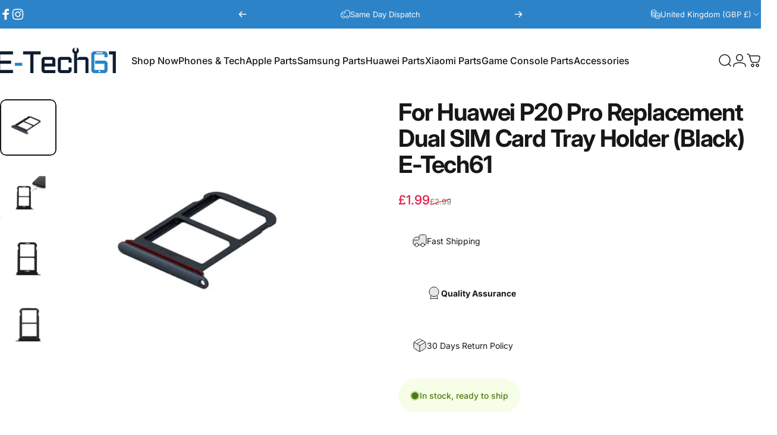

--- FILE ---
content_type: text/html; charset=utf-8
request_url: https://etech61.uk/products/for-huawei-p20-pro-replacement-dual-sim-card-tray-holder-black-e-tech61
body_size: 57535
content:
<!doctype html>
<html class="no-js" lang="en" dir="ltr">
<head>
  <meta charset="utf-8">
  <meta http-equiv="X-UA-Compatible" content="IE=edge,chrome=1">
  <meta name="viewport" content="width=device-width,initial-scale=1">
  <meta name="theme-color" content="#171717">
  <link rel="canonical" href="https://etech61.uk/products/for-huawei-p20-pro-replacement-dual-sim-card-tray-holder-black-e-tech61">
  <link rel="preconnect" href="https://cdn.shopify.com" crossorigin>
  <link rel="preconnect" href="https://fonts.shopifycdn.com" crossorigin>
  
  <link rel="dns-prefetch" href="https://ajax.googleapis.com">
  <link rel="dns-prefetch" href="https://maps.googleapis.com">
  <link rel="dns-prefetch" href="https://maps.gstatic.com">
  
<title>For Huawei P20 Pro Replacement Dual SIM Card Tray Holder (Black) E-Tec &ndash; E-Tech61</title><meta name="description" content="Huawei P20 Pro Replacement Dual SIM Card Tray Holder (Black) – E-Tech61 Premium Quality • UK Stock • VAT Registered • Fast Dispatch from Manchester Replace a lost, bent, or damaged tray with this precision-made Dual SIM Card Tray Holder for the Huawei P20 Pro in Black. Ensures secure seating of your SIM cards and resto"><meta property="og:site_name" content="E-Tech61">
<meta property="og:url" content="https://etech61.uk/products/for-huawei-p20-pro-replacement-dual-sim-card-tray-holder-black-e-tech61">
<meta property="og:title" content="For Huawei P20 Pro Replacement Dual SIM Card Tray Holder (Black) E-Tech61">
<meta property="og:type" content="product">
<meta property="og:description" content="Huawei P20 Pro Replacement Dual SIM Card Tray Holder (Black) – E-Tech61 Premium Quality • UK Stock • VAT Registered • Fast Dispatch from Manchester Replace a lost, bent, or damaged tray with this precision-made Dual SIM Card Tray Holder for the Huawei P20 Pro in Black. Ensures secure seating of your SIM cards and resto"><meta property="og:image" content="http://etech61.uk/cdn/shop/files/127_9b2744cc-6d46-40a4-bb34-fb0b3437fb36.jpg?v=1749216526">
  <meta property="og:image:secure_url" content="https://etech61.uk/cdn/shop/files/127_9b2744cc-6d46-40a4-bb34-fb0b3437fb36.jpg?v=1749216526">
  <meta property="og:image:width" content="1000">
  <meta property="og:image:height" content="1000"><meta name="twitter:site" content="@">
<meta name="twitter:card" content="summary_large_image">
<meta name="twitter:title" content="For Huawei P20 Pro Replacement Dual SIM Card Tray Holder (Black) E-Tech61">
<meta name="twitter:description" content="Huawei P20 Pro Replacement Dual SIM Card Tray Holder (Black) – E-Tech61 Premium Quality • UK Stock • VAT Registered • Fast Dispatch from Manchester Replace a lost, bent, or damaged tray with this precision-made Dual SIM Card Tray Holder for the Huawei P20 Pro in Black. Ensures secure seating of your SIM cards and resto">
<style>@font-face {
  font-family: Inter;
  font-weight: 400;
  font-style: normal;
  font-display: swap;
  src: url("//etech61.uk/cdn/fonts/inter/inter_n4.b2a3f24c19b4de56e8871f609e73ca7f6d2e2bb9.woff2") format("woff2"),
       url("//etech61.uk/cdn/fonts/inter/inter_n4.af8052d517e0c9ffac7b814872cecc27ae1fa132.woff") format("woff");
}
@font-face {
  font-family: Inter;
  font-weight: 500;
  font-style: normal;
  font-display: swap;
  src: url("//etech61.uk/cdn/fonts/inter/inter_n5.d7101d5e168594dd06f56f290dd759fba5431d97.woff2") format("woff2"),
       url("//etech61.uk/cdn/fonts/inter/inter_n5.5332a76bbd27da00474c136abb1ca3cbbf259068.woff") format("woff");
}
@font-face {
  font-family: Inter;
  font-weight: 700;
  font-style: normal;
  font-display: swap;
  src: url("//etech61.uk/cdn/fonts/inter/inter_n7.02711e6b374660cfc7915d1afc1c204e633421e4.woff2") format("woff2"),
       url("//etech61.uk/cdn/fonts/inter/inter_n7.6dab87426f6b8813070abd79972ceaf2f8d3b012.woff") format("woff");
}
@font-face {
  font-family: Inter;
  font-weight: 400;
  font-style: italic;
  font-display: swap;
  src: url("//etech61.uk/cdn/fonts/inter/inter_i4.feae1981dda792ab80d117249d9c7e0f1017e5b3.woff2") format("woff2"),
       url("//etech61.uk/cdn/fonts/inter/inter_i4.62773b7113d5e5f02c71486623cf828884c85c6e.woff") format("woff");
}
@font-face {
  font-family: Inter;
  font-weight: 700;
  font-style: italic;
  font-display: swap;
  src: url("//etech61.uk/cdn/fonts/inter/inter_i7.b377bcd4cc0f160622a22d638ae7e2cd9b86ea4c.woff2") format("woff2"),
       url("//etech61.uk/cdn/fonts/inter/inter_i7.7c69a6a34e3bb44fcf6f975857e13b9a9b25beb4.woff") format("woff");
}
:root {
    /*! General */
    --color-base-text: 23 23 23;
    --color-base-highlight: 255 221 191;
    --color-base-background: 255 255 255;
    --color-base-button: 23 23 23;
    --color-base-button-gradient: #171717;
    --color-base-button-text: 255 255 255;
    --color-keyboard-focus: 11 97 205;
    --color-shadow: 168 232 226;
    --color-price: 23 23 23;
    --color-sale-price: 225 29 72;
    --color-sale-tag: 225 29 72;
    --color-sale-tag-text: 255 255 255;
    --color-rating: 245 158 11;
    --color-placeholder: 250 250 250;
    --color-success-text: 77 124 15;
    --color-success-background: 247 254 231;
    --color-error-text: 190 18 60;
    --color-error-background: 255 241 242;
    --color-info-text: 180 83 9;
    --color-info-background: 255 251 235;
    
    /*! Menu and drawers */
    --color-drawer-text: 23 23 23;
    --color-drawer-background: 255 255 255;
    --color-drawer-button-background: 23 23 23;
    --color-drawer-button-gradient: #171717;
    --color-drawer-button-text: 255 255 255;
    --color-drawer-overlay: 23 23 23;

    /*! Product card */
    --card-radius: var(--rounded-card);
    --card-border-width: 0.0rem;
    --card-border-opacity: 0.0;
    --card-shadow-opacity: 0.1;
    --card-shadow-horizontal-offset: 0.0rem;
    --card-shadow-vertical-offset: 0.0rem;

    /*! Buttons */
    --buttons-radius: var(--rounded-button);
    --buttons-border-width: 2px;
    --buttons-border-opacity: 1.0;
    --buttons-shadow-opacity: 0.0;
    --buttons-shadow-horizontal-offset: 0px;
    --buttons-shadow-vertical-offset: 0px;

    /*! Inputs */
    --inputs-radius: var(--rounded-input);
    --inputs-border-width: 0px;
    --inputs-border-opacity: 0.65;

    /*! Spacing */
    --sp-0d5: 0.125rem;
    --sp-1: 0.25rem;
    --sp-1d5: 0.375rem;
    --sp-2: 0.5rem;
    --sp-2d5: 0.625rem;
    --sp-3: 0.75rem;
    --sp-3d5: 0.875rem;
    --sp-4: 1rem;
    --sp-4d5: 1.125rem;
    --sp-5: 1.25rem;
    --sp-5d5: 1.375rem;
    --sp-6: 1.5rem;
    --sp-6d5: 1.625rem;
    --sp-7: 1.75rem;
    --sp-7d5: 1.875rem;
    --sp-8: 2rem;
    --sp-8d5: 2.125rem;
    --sp-9: 2.25rem;
    --sp-9d5: 2.375rem;
    --sp-10: 2.5rem;
    --sp-10d5: 2.625rem;
    --sp-11: 2.75rem;
    --sp-12: 3rem;
    --sp-13: 3.25rem;
    --sp-14: 3.5rem;
    --sp-15: 3.875rem;
    --sp-16: 4rem;
    --sp-18: 4.5rem;
    --sp-20: 5rem;
    --sp-23: 5.625rem;
    --sp-24: 6rem;
    --sp-28: 7rem;
    --sp-32: 8rem;
    --sp-36: 9rem;
    --sp-40: 10rem;
    --sp-44: 11rem;
    --sp-48: 12rem;
    --sp-52: 13rem;
    --sp-56: 14rem;
    --sp-60: 15rem;
    --sp-64: 16rem;
    --sp-68: 17rem;
    --sp-72: 18rem;
    --sp-80: 20rem;
    --sp-96: 24rem;
    --sp-100: 32rem;

    /*! Font family */
    --font-heading-family: Inter, sans-serif;
    --font-heading-style: normal;
    --font-heading-weight: 700;
    --font-heading-line-height: 1;
    --font-heading-letter-spacing: -0.03em;
    

    --font-body-family: Inter, sans-serif;
    --font-body-style: normal;
    --font-body-weight: 400;
    --font-body-line-height: 1.2;
    --font-body-letter-spacing: 0.0em;

    --font-navigation-family: var(--font-body-family);
    --font-navigation-size: clamp(0.875rem, 0.748rem + 0.3174vw, 1.125rem);
    --font-navigation-weight: 500;
    

    --font-button-family: var(--font-body-family);
    --font-button-size: clamp(0.875rem, 0.8115rem + 0.1587vw, 1.0rem);
    --font-button-weight: 500;
    

    --font-product-family: var(--font-body-family);
    --font-product-size: clamp(1.0rem, 0.873rem + 0.3175vw, 1.25rem);
    --font-product-weight: 500;
    

    /*! Font size */
    --text-3xs: 0.625rem;
    --text-2xs: 0.6875rem;
    --text-xs: 0.75rem;
    --text-2sm: 0.8125rem;
    --text-sm: 0.875rem;
    --text-base: 1.0rem;
    --text-lg: 1.125rem;
    --text-xl: 1.25rem;
    --text-2xl: 1.5rem;
    --text-3xl: 1.875rem;
    --text-4xl: 2.25rem;
    --text-5xl: 3.0rem;
    --text-6xl: 3.75rem;
    --text-7xl: 4.5rem;
    --text-8xl: 6.0rem;

    /*! Layout */
    --page-width: 1900px;
    --gap-padding: clamp(var(--sp-5), 2.526vw, var(--sp-12));
    --grid-gap: clamp(40px, 20vw, 60px);
    --page-padding: var(--sp-5);
    --page-container: min(calc(100vw - var(--scrollbar-width, 0px) - var(--page-padding) * 2), var(--page-width));
    --rounded-button: 3.75rem;
    --rounded-input: 0.75rem;
    --rounded-card: clamp(var(--sp-2d5), 1.053vw, var(--sp-5));
    --rounded-block: clamp(var(--sp-2d5), 1.053vw, var(--sp-5));

    /*! Other */
    --icon-weight: 1.5px;
  }

  @media screen and (min-width: 1024px) {
    :root {
      --page-padding: var(--sp-9);
    }
  }

  @media screen and (min-width: 1280px) {
    :root {
      --gap-padding: var(--sp-12);
      --page-padding: var(--sp-12);
      --page-container: min(calc(100vw - var(--scrollbar-width, 0px) - var(--page-padding) * 2), max(var(--page-width), 1280px));
    }
  }

  @media screen and (min-width: 1536px) {
    :root {
      --page-padding: max(var(--sp-12), 50vw - var(--scrollbar-width, 0px)/2 - var(--page-width)/2);
    }
  }
</style>
  <link rel="preload" as="font" href="//etech61.uk/cdn/fonts/inter/inter_n4.b2a3f24c19b4de56e8871f609e73ca7f6d2e2bb9.woff2" type="font/woff2" crossorigin>
  

  <link rel="preload" as="font" href="//etech61.uk/cdn/fonts/inter/inter_n7.02711e6b374660cfc7915d1afc1c204e633421e4.woff2" type="font/woff2" crossorigin>
  
<link href="//etech61.uk/cdn/shop/t/6/assets/theme.css?v=183552538888450532061752075915" rel="stylesheet" type="text/css" media="all" /><link rel="stylesheet" href="//etech61.uk/cdn/shop/t/6/assets/apps.css?v=162097722211979372921752075915" media="print" fetchpriority="low" onload="this.media='all'">

  <script>window.performance && window.performance.mark && window.performance.mark('shopify.content_for_header.start');</script><meta name="google-site-verification" content="zavyCq3Fgkli9aXEU_OZbs4LV-R0ik9y4vr65byF3qE">
<meta name="facebook-domain-verification" content="lkxmr2z3hwfzpfpvgx1azf9osuisid">
<meta id="shopify-digital-wallet" name="shopify-digital-wallet" content="/76221284634/digital_wallets/dialog">
<meta name="shopify-checkout-api-token" content="19e4d997761602833caf012c026c088d">
<meta id="in-context-paypal-metadata" data-shop-id="76221284634" data-venmo-supported="false" data-environment="production" data-locale="en_US" data-paypal-v4="true" data-currency="GBP">
<link rel="alternate" type="application/json+oembed" href="https://etech61.uk/products/for-huawei-p20-pro-replacement-dual-sim-card-tray-holder-black-e-tech61.oembed">
<script async="async" src="/checkouts/internal/preloads.js?locale=en-GB"></script>
<link rel="preconnect" href="https://shop.app" crossorigin="anonymous">
<script async="async" src="https://shop.app/checkouts/internal/preloads.js?locale=en-GB&shop_id=76221284634" crossorigin="anonymous"></script>
<script id="apple-pay-shop-capabilities" type="application/json">{"shopId":76221284634,"countryCode":"GB","currencyCode":"GBP","merchantCapabilities":["supports3DS"],"merchantId":"gid:\/\/shopify\/Shop\/76221284634","merchantName":"E-Tech61","requiredBillingContactFields":["postalAddress","email"],"requiredShippingContactFields":["postalAddress","email"],"shippingType":"shipping","supportedNetworks":["visa","maestro","masterCard","amex","discover","elo"],"total":{"type":"pending","label":"E-Tech61","amount":"1.00"},"shopifyPaymentsEnabled":true,"supportsSubscriptions":true}</script>
<script id="shopify-features" type="application/json">{"accessToken":"19e4d997761602833caf012c026c088d","betas":["rich-media-storefront-analytics"],"domain":"etech61.uk","predictiveSearch":true,"shopId":76221284634,"locale":"en"}</script>
<script>var Shopify = Shopify || {};
Shopify.shop = "f226f3.myshopify.com";
Shopify.locale = "en";
Shopify.currency = {"active":"GBP","rate":"1.0"};
Shopify.country = "GB";
Shopify.theme = {"name":"Concept","id":183288136062,"schema_name":"Concept","schema_version":"4.2.1","theme_store_id":2412,"role":"main"};
Shopify.theme.handle = "null";
Shopify.theme.style = {"id":null,"handle":null};
Shopify.cdnHost = "etech61.uk/cdn";
Shopify.routes = Shopify.routes || {};
Shopify.routes.root = "/";</script>
<script type="module">!function(o){(o.Shopify=o.Shopify||{}).modules=!0}(window);</script>
<script>!function(o){function n(){var o=[];function n(){o.push(Array.prototype.slice.apply(arguments))}return n.q=o,n}var t=o.Shopify=o.Shopify||{};t.loadFeatures=n(),t.autoloadFeatures=n()}(window);</script>
<script>
  window.ShopifyPay = window.ShopifyPay || {};
  window.ShopifyPay.apiHost = "shop.app\/pay";
  window.ShopifyPay.redirectState = null;
</script>
<script id="shop-js-analytics" type="application/json">{"pageType":"product"}</script>
<script defer="defer" async type="module" src="//etech61.uk/cdn/shopifycloud/shop-js/modules/v2/client.init-shop-cart-sync_C5BV16lS.en.esm.js"></script>
<script defer="defer" async type="module" src="//etech61.uk/cdn/shopifycloud/shop-js/modules/v2/chunk.common_CygWptCX.esm.js"></script>
<script type="module">
  await import("//etech61.uk/cdn/shopifycloud/shop-js/modules/v2/client.init-shop-cart-sync_C5BV16lS.en.esm.js");
await import("//etech61.uk/cdn/shopifycloud/shop-js/modules/v2/chunk.common_CygWptCX.esm.js");

  window.Shopify.SignInWithShop?.initShopCartSync?.({"fedCMEnabled":true,"windoidEnabled":true});

</script>
<script>
  window.Shopify = window.Shopify || {};
  if (!window.Shopify.featureAssets) window.Shopify.featureAssets = {};
  window.Shopify.featureAssets['shop-js'] = {"shop-cart-sync":["modules/v2/client.shop-cart-sync_ZFArdW7E.en.esm.js","modules/v2/chunk.common_CygWptCX.esm.js"],"init-fed-cm":["modules/v2/client.init-fed-cm_CmiC4vf6.en.esm.js","modules/v2/chunk.common_CygWptCX.esm.js"],"shop-button":["modules/v2/client.shop-button_tlx5R9nI.en.esm.js","modules/v2/chunk.common_CygWptCX.esm.js"],"shop-cash-offers":["modules/v2/client.shop-cash-offers_DOA2yAJr.en.esm.js","modules/v2/chunk.common_CygWptCX.esm.js","modules/v2/chunk.modal_D71HUcav.esm.js"],"init-windoid":["modules/v2/client.init-windoid_sURxWdc1.en.esm.js","modules/v2/chunk.common_CygWptCX.esm.js"],"shop-toast-manager":["modules/v2/client.shop-toast-manager_ClPi3nE9.en.esm.js","modules/v2/chunk.common_CygWptCX.esm.js"],"init-shop-email-lookup-coordinator":["modules/v2/client.init-shop-email-lookup-coordinator_B8hsDcYM.en.esm.js","modules/v2/chunk.common_CygWptCX.esm.js"],"init-shop-cart-sync":["modules/v2/client.init-shop-cart-sync_C5BV16lS.en.esm.js","modules/v2/chunk.common_CygWptCX.esm.js"],"avatar":["modules/v2/client.avatar_BTnouDA3.en.esm.js"],"pay-button":["modules/v2/client.pay-button_FdsNuTd3.en.esm.js","modules/v2/chunk.common_CygWptCX.esm.js"],"init-customer-accounts":["modules/v2/client.init-customer-accounts_DxDtT_ad.en.esm.js","modules/v2/client.shop-login-button_C5VAVYt1.en.esm.js","modules/v2/chunk.common_CygWptCX.esm.js","modules/v2/chunk.modal_D71HUcav.esm.js"],"init-shop-for-new-customer-accounts":["modules/v2/client.init-shop-for-new-customer-accounts_ChsxoAhi.en.esm.js","modules/v2/client.shop-login-button_C5VAVYt1.en.esm.js","modules/v2/chunk.common_CygWptCX.esm.js","modules/v2/chunk.modal_D71HUcav.esm.js"],"shop-login-button":["modules/v2/client.shop-login-button_C5VAVYt1.en.esm.js","modules/v2/chunk.common_CygWptCX.esm.js","modules/v2/chunk.modal_D71HUcav.esm.js"],"init-customer-accounts-sign-up":["modules/v2/client.init-customer-accounts-sign-up_CPSyQ0Tj.en.esm.js","modules/v2/client.shop-login-button_C5VAVYt1.en.esm.js","modules/v2/chunk.common_CygWptCX.esm.js","modules/v2/chunk.modal_D71HUcav.esm.js"],"shop-follow-button":["modules/v2/client.shop-follow-button_Cva4Ekp9.en.esm.js","modules/v2/chunk.common_CygWptCX.esm.js","modules/v2/chunk.modal_D71HUcav.esm.js"],"checkout-modal":["modules/v2/client.checkout-modal_BPM8l0SH.en.esm.js","modules/v2/chunk.common_CygWptCX.esm.js","modules/v2/chunk.modal_D71HUcav.esm.js"],"lead-capture":["modules/v2/client.lead-capture_Bi8yE_yS.en.esm.js","modules/v2/chunk.common_CygWptCX.esm.js","modules/v2/chunk.modal_D71HUcav.esm.js"],"shop-login":["modules/v2/client.shop-login_D6lNrXab.en.esm.js","modules/v2/chunk.common_CygWptCX.esm.js","modules/v2/chunk.modal_D71HUcav.esm.js"],"payment-terms":["modules/v2/client.payment-terms_CZxnsJam.en.esm.js","modules/v2/chunk.common_CygWptCX.esm.js","modules/v2/chunk.modal_D71HUcav.esm.js"]};
</script>
<script>(function() {
  var isLoaded = false;
  function asyncLoad() {
    if (isLoaded) return;
    isLoaded = true;
    var urls = ["\/\/cdn.trustedsite.com\/js\/partner-shopify.js?shop=f226f3.myshopify.com","https:\/\/ecommplugins-scripts.trustpilot.com\/v2.1\/js\/header.min.js?settings=eyJrZXkiOiJXVm5yNGFPcWZzQjhPM2JXIiwicyI6Im5vbmUifQ==\u0026v=2.5\u0026shop=f226f3.myshopify.com","https:\/\/ecommplugins-scripts.trustpilot.com\/v2.1\/js\/success.min.js?settings=eyJrZXkiOiJXVm5yNGFPcWZzQjhPM2JXIiwicyI6Im5vbmUiLCJ0IjpbIm9yZGVycy9mdWxmaWxsZWQiXSwidiI6IiIsImEiOiIifQ==\u0026shop=f226f3.myshopify.com","https:\/\/ecommplugins-trustboxsettings.trustpilot.com\/f226f3.myshopify.com.js?settings=1749125092547\u0026shop=f226f3.myshopify.com","https:\/\/widget.trustpilot.com\/bootstrap\/v5\/tp.widget.sync.bootstrap.min.js?shop=f226f3.myshopify.com"];
    for (var i = 0; i < urls.length; i++) {
      var s = document.createElement('script');
      s.type = 'text/javascript';
      s.async = true;
      s.src = urls[i];
      var x = document.getElementsByTagName('script')[0];
      x.parentNode.insertBefore(s, x);
    }
  };
  if(window.attachEvent) {
    window.attachEvent('onload', asyncLoad);
  } else {
    window.addEventListener('load', asyncLoad, false);
  }
})();</script>
<script id="__st">var __st={"a":76221284634,"offset":0,"reqid":"f4001de4-9ec9-4aa7-83fd-a90f73467e70-1768627195","pageurl":"etech61.uk\/products\/for-huawei-p20-pro-replacement-dual-sim-card-tray-holder-black-e-tech61","u":"a7485d2bf8be","p":"product","rtyp":"product","rid":8593863147802};</script>
<script>window.ShopifyPaypalV4VisibilityTracking = true;</script>
<script id="captcha-bootstrap">!function(){'use strict';const t='contact',e='account',n='new_comment',o=[[t,t],['blogs',n],['comments',n],[t,'customer']],c=[[e,'customer_login'],[e,'guest_login'],[e,'recover_customer_password'],[e,'create_customer']],r=t=>t.map((([t,e])=>`form[action*='/${t}']:not([data-nocaptcha='true']) input[name='form_type'][value='${e}']`)).join(','),a=t=>()=>t?[...document.querySelectorAll(t)].map((t=>t.form)):[];function s(){const t=[...o],e=r(t);return a(e)}const i='password',u='form_key',d=['recaptcha-v3-token','g-recaptcha-response','h-captcha-response',i],f=()=>{try{return window.sessionStorage}catch{return}},m='__shopify_v',_=t=>t.elements[u];function p(t,e,n=!1){try{const o=window.sessionStorage,c=JSON.parse(o.getItem(e)),{data:r}=function(t){const{data:e,action:n}=t;return t[m]||n?{data:e,action:n}:{data:t,action:n}}(c);for(const[e,n]of Object.entries(r))t.elements[e]&&(t.elements[e].value=n);n&&o.removeItem(e)}catch(o){console.error('form repopulation failed',{error:o})}}const l='form_type',E='cptcha';function T(t){t.dataset[E]=!0}const w=window,h=w.document,L='Shopify',v='ce_forms',y='captcha';let A=!1;((t,e)=>{const n=(g='f06e6c50-85a8-45c8-87d0-21a2b65856fe',I='https://cdn.shopify.com/shopifycloud/storefront-forms-hcaptcha/ce_storefront_forms_captcha_hcaptcha.v1.5.2.iife.js',D={infoText:'Protected by hCaptcha',privacyText:'Privacy',termsText:'Terms'},(t,e,n)=>{const o=w[L][v],c=o.bindForm;if(c)return c(t,g,e,D).then(n);var r;o.q.push([[t,g,e,D],n]),r=I,A||(h.body.append(Object.assign(h.createElement('script'),{id:'captcha-provider',async:!0,src:r})),A=!0)});var g,I,D;w[L]=w[L]||{},w[L][v]=w[L][v]||{},w[L][v].q=[],w[L][y]=w[L][y]||{},w[L][y].protect=function(t,e){n(t,void 0,e),T(t)},Object.freeze(w[L][y]),function(t,e,n,w,h,L){const[v,y,A,g]=function(t,e,n){const i=e?o:[],u=t?c:[],d=[...i,...u],f=r(d),m=r(i),_=r(d.filter((([t,e])=>n.includes(e))));return[a(f),a(m),a(_),s()]}(w,h,L),I=t=>{const e=t.target;return e instanceof HTMLFormElement?e:e&&e.form},D=t=>v().includes(t);t.addEventListener('submit',(t=>{const e=I(t);if(!e)return;const n=D(e)&&!e.dataset.hcaptchaBound&&!e.dataset.recaptchaBound,o=_(e),c=g().includes(e)&&(!o||!o.value);(n||c)&&t.preventDefault(),c&&!n&&(function(t){try{if(!f())return;!function(t){const e=f();if(!e)return;const n=_(t);if(!n)return;const o=n.value;o&&e.removeItem(o)}(t);const e=Array.from(Array(32),(()=>Math.random().toString(36)[2])).join('');!function(t,e){_(t)||t.append(Object.assign(document.createElement('input'),{type:'hidden',name:u})),t.elements[u].value=e}(t,e),function(t,e){const n=f();if(!n)return;const o=[...t.querySelectorAll(`input[type='${i}']`)].map((({name:t})=>t)),c=[...d,...o],r={};for(const[a,s]of new FormData(t).entries())c.includes(a)||(r[a]=s);n.setItem(e,JSON.stringify({[m]:1,action:t.action,data:r}))}(t,e)}catch(e){console.error('failed to persist form',e)}}(e),e.submit())}));const S=(t,e)=>{t&&!t.dataset[E]&&(n(t,e.some((e=>e===t))),T(t))};for(const o of['focusin','change'])t.addEventListener(o,(t=>{const e=I(t);D(e)&&S(e,y())}));const B=e.get('form_key'),M=e.get(l),P=B&&M;t.addEventListener('DOMContentLoaded',(()=>{const t=y();if(P)for(const e of t)e.elements[l].value===M&&p(e,B);[...new Set([...A(),...v().filter((t=>'true'===t.dataset.shopifyCaptcha))])].forEach((e=>S(e,t)))}))}(h,new URLSearchParams(w.location.search),n,t,e,['guest_login'])})(!0,!0)}();</script>
<script integrity="sha256-4kQ18oKyAcykRKYeNunJcIwy7WH5gtpwJnB7kiuLZ1E=" data-source-attribution="shopify.loadfeatures" defer="defer" src="//etech61.uk/cdn/shopifycloud/storefront/assets/storefront/load_feature-a0a9edcb.js" crossorigin="anonymous"></script>
<script crossorigin="anonymous" defer="defer" src="//etech61.uk/cdn/shopifycloud/storefront/assets/shopify_pay/storefront-65b4c6d7.js?v=20250812"></script>
<script data-source-attribution="shopify.dynamic_checkout.dynamic.init">var Shopify=Shopify||{};Shopify.PaymentButton=Shopify.PaymentButton||{isStorefrontPortableWallets:!0,init:function(){window.Shopify.PaymentButton.init=function(){};var t=document.createElement("script");t.src="https://etech61.uk/cdn/shopifycloud/portable-wallets/latest/portable-wallets.en.js",t.type="module",document.head.appendChild(t)}};
</script>
<script data-source-attribution="shopify.dynamic_checkout.buyer_consent">
  function portableWalletsHideBuyerConsent(e){var t=document.getElementById("shopify-buyer-consent"),n=document.getElementById("shopify-subscription-policy-button");t&&n&&(t.classList.add("hidden"),t.setAttribute("aria-hidden","true"),n.removeEventListener("click",e))}function portableWalletsShowBuyerConsent(e){var t=document.getElementById("shopify-buyer-consent"),n=document.getElementById("shopify-subscription-policy-button");t&&n&&(t.classList.remove("hidden"),t.removeAttribute("aria-hidden"),n.addEventListener("click",e))}window.Shopify?.PaymentButton&&(window.Shopify.PaymentButton.hideBuyerConsent=portableWalletsHideBuyerConsent,window.Shopify.PaymentButton.showBuyerConsent=portableWalletsShowBuyerConsent);
</script>
<script>
  function portableWalletsCleanup(e){e&&e.src&&console.error("Failed to load portable wallets script "+e.src);var t=document.querySelectorAll("shopify-accelerated-checkout .shopify-payment-button__skeleton, shopify-accelerated-checkout-cart .wallet-cart-button__skeleton"),e=document.getElementById("shopify-buyer-consent");for(let e=0;e<t.length;e++)t[e].remove();e&&e.remove()}function portableWalletsNotLoadedAsModule(e){e instanceof ErrorEvent&&"string"==typeof e.message&&e.message.includes("import.meta")&&"string"==typeof e.filename&&e.filename.includes("portable-wallets")&&(window.removeEventListener("error",portableWalletsNotLoadedAsModule),window.Shopify.PaymentButton.failedToLoad=e,"loading"===document.readyState?document.addEventListener("DOMContentLoaded",window.Shopify.PaymentButton.init):window.Shopify.PaymentButton.init())}window.addEventListener("error",portableWalletsNotLoadedAsModule);
</script>

<script type="module" src="https://etech61.uk/cdn/shopifycloud/portable-wallets/latest/portable-wallets.en.js" onError="portableWalletsCleanup(this)" crossorigin="anonymous"></script>
<script nomodule>
  document.addEventListener("DOMContentLoaded", portableWalletsCleanup);
</script>

<script id='scb4127' type='text/javascript' async='' src='https://etech61.uk/cdn/shopifycloud/privacy-banner/storefront-banner.js'></script><link id="shopify-accelerated-checkout-styles" rel="stylesheet" media="screen" href="https://etech61.uk/cdn/shopifycloud/portable-wallets/latest/accelerated-checkout-backwards-compat.css" crossorigin="anonymous">
<style id="shopify-accelerated-checkout-cart">
        #shopify-buyer-consent {
  margin-top: 1em;
  display: inline-block;
  width: 100%;
}

#shopify-buyer-consent.hidden {
  display: none;
}

#shopify-subscription-policy-button {
  background: none;
  border: none;
  padding: 0;
  text-decoration: underline;
  font-size: inherit;
  cursor: pointer;
}

#shopify-subscription-policy-button::before {
  box-shadow: none;
}

      </style>

<script>window.performance && window.performance.mark && window.performance.mark('shopify.content_for_header.end');</script>

  <script src="//etech61.uk/cdn/shop/t/6/assets/vendor.js?v=83836565987576270061752075915" defer="defer"></script>
  <script src="//etech61.uk/cdn/shop/t/6/assets/theme.js?v=173776233503063555301752075915" defer="defer"></script><script>
  document.documentElement.classList.replace('no-js', 'js');

  window.theme = window.theme || {};
  theme.routes = {
    shop_url: 'https://etech61.uk',
    root_url: '/',
    cart_url: '/cart',
    cart_add_url: '/cart/add',
    cart_change_url: '/cart/change',
    cart_update_url: '/cart/update',
    search_url: '/search',
    predictive_search_url: '/search/suggest'
  };

  theme.variantStrings = {
    preOrder: "Pre-order",
    addToCart: "Add to cart",
    soldOut: "Sold Out",
    unavailable: "Unavailable",
    addToBundle: "Add to bundle",
    backInStock: "Notify me when it’s available"
  };

  theme.shippingCalculatorStrings = {
    error: "One or more errors occurred while retrieving the shipping rates:",
    notFound: "Sorry, we do not ship to your address.",
    oneResult: "There is one shipping rate for your address:",
    multipleResults: "There are multiple shipping rates for your address:"
  };

  theme.recipientFormStrings = {
    expanded: "Gift card recipient form expanded",
    collapsed: "Gift card recipient form collapsed"
  };

  theme.quickOrderListStrings = {
    itemsAdded: "[quantity] items added",
    itemAdded: "[quantity] item added",
    itemsRemoved: "[quantity] items removed",
    itemRemoved: "[quantity] item removed",
    viewCart: "View cart",
    each: "[money]\/ea",
    minError: "This item has a minimum of [min]",
    maxError: "This item has a maximum of [max]",
    stepError: "You can only add this item in increments of [step]"
  };

  theme.cartStrings = {
    error: `There was an error while updating your cart. Please try again.`,
    quantityError: `You can only add [quantity] of this item to your cart.`,
  };

  theme.dateStrings = {
    d: "d",
    day: "Day",
    days: "Days",
    h: "h",
    hour: "Hour",
    hours: "Hours",
    m: "m",
    minute: "Min",
    minutes: "Mins",
    s: "s",
    second: "Sec",
    seconds: "Secs"
  };theme.strings = {
    recentlyViewedEmpty: "Your recently viewed is empty.",
    close: "Close",
    next: "Next",
    previous: "Previous",
    qrImageAlt: "QR code — scan to redeem gift card"
  };

  theme.settings = {
    moneyFormat: "£{{amount}}",
    moneyWithCurrencyFormat: "£{{amount}} GBP",
    currencyCodeEnabled: false,
    externalLinksNewTab: false,
    cartType: "drawer",
    isCartTemplate: false,
    pswpModule: "\/\/etech61.uk\/cdn\/shop\/t\/6\/assets\/photoswipe.min.js?v=41760041872977459911752075915",
    themeName: 'Concept',
    themeVersion: '4.2.1',
    agencyId: ''
  };// We save the product ID in local storage to be eventually used for recently viewed section
    try {
      const recentlyViewedProducts = new Set(JSON.parse(window.localStorage.getItem(`${theme.settings.themeName}:recently-viewed`) || '[]'));

      recentlyViewedProducts.delete(8593863147802); // Delete first to re-move the product
      recentlyViewedProducts.add(8593863147802);

      window.localStorage.setItem(`${theme.settings.themeName}:recently-viewed`, JSON.stringify(Array.from(recentlyViewedProducts.values()).reverse()));
    } catch (e) {
      // Safari in private mode does not allow setting item, we silently fail
    }</script>
<link href="https://monorail-edge.shopifysvc.com" rel="dns-prefetch">
<script>(function(){if ("sendBeacon" in navigator && "performance" in window) {try {var session_token_from_headers = performance.getEntriesByType('navigation')[0].serverTiming.find(x => x.name == '_s').description;} catch {var session_token_from_headers = undefined;}var session_cookie_matches = document.cookie.match(/_shopify_s=([^;]*)/);var session_token_from_cookie = session_cookie_matches && session_cookie_matches.length === 2 ? session_cookie_matches[1] : "";var session_token = session_token_from_headers || session_token_from_cookie || "";function handle_abandonment_event(e) {var entries = performance.getEntries().filter(function(entry) {return /monorail-edge.shopifysvc.com/.test(entry.name);});if (!window.abandonment_tracked && entries.length === 0) {window.abandonment_tracked = true;var currentMs = Date.now();var navigation_start = performance.timing.navigationStart;var payload = {shop_id: 76221284634,url: window.location.href,navigation_start,duration: currentMs - navigation_start,session_token,page_type: "product"};window.navigator.sendBeacon("https://monorail-edge.shopifysvc.com/v1/produce", JSON.stringify({schema_id: "online_store_buyer_site_abandonment/1.1",payload: payload,metadata: {event_created_at_ms: currentMs,event_sent_at_ms: currentMs}}));}}window.addEventListener('pagehide', handle_abandonment_event);}}());</script>
<script id="web-pixels-manager-setup">(function e(e,d,r,n,o){if(void 0===o&&(o={}),!Boolean(null===(a=null===(i=window.Shopify)||void 0===i?void 0:i.analytics)||void 0===a?void 0:a.replayQueue)){var i,a;window.Shopify=window.Shopify||{};var t=window.Shopify;t.analytics=t.analytics||{};var s=t.analytics;s.replayQueue=[],s.publish=function(e,d,r){return s.replayQueue.push([e,d,r]),!0};try{self.performance.mark("wpm:start")}catch(e){}var l=function(){var e={modern:/Edge?\/(1{2}[4-9]|1[2-9]\d|[2-9]\d{2}|\d{4,})\.\d+(\.\d+|)|Firefox\/(1{2}[4-9]|1[2-9]\d|[2-9]\d{2}|\d{4,})\.\d+(\.\d+|)|Chrom(ium|e)\/(9{2}|\d{3,})\.\d+(\.\d+|)|(Maci|X1{2}).+ Version\/(15\.\d+|(1[6-9]|[2-9]\d|\d{3,})\.\d+)([,.]\d+|)( \(\w+\)|)( Mobile\/\w+|) Safari\/|Chrome.+OPR\/(9{2}|\d{3,})\.\d+\.\d+|(CPU[ +]OS|iPhone[ +]OS|CPU[ +]iPhone|CPU IPhone OS|CPU iPad OS)[ +]+(15[._]\d+|(1[6-9]|[2-9]\d|\d{3,})[._]\d+)([._]\d+|)|Android:?[ /-](13[3-9]|1[4-9]\d|[2-9]\d{2}|\d{4,})(\.\d+|)(\.\d+|)|Android.+Firefox\/(13[5-9]|1[4-9]\d|[2-9]\d{2}|\d{4,})\.\d+(\.\d+|)|Android.+Chrom(ium|e)\/(13[3-9]|1[4-9]\d|[2-9]\d{2}|\d{4,})\.\d+(\.\d+|)|SamsungBrowser\/([2-9]\d|\d{3,})\.\d+/,legacy:/Edge?\/(1[6-9]|[2-9]\d|\d{3,})\.\d+(\.\d+|)|Firefox\/(5[4-9]|[6-9]\d|\d{3,})\.\d+(\.\d+|)|Chrom(ium|e)\/(5[1-9]|[6-9]\d|\d{3,})\.\d+(\.\d+|)([\d.]+$|.*Safari\/(?![\d.]+ Edge\/[\d.]+$))|(Maci|X1{2}).+ Version\/(10\.\d+|(1[1-9]|[2-9]\d|\d{3,})\.\d+)([,.]\d+|)( \(\w+\)|)( Mobile\/\w+|) Safari\/|Chrome.+OPR\/(3[89]|[4-9]\d|\d{3,})\.\d+\.\d+|(CPU[ +]OS|iPhone[ +]OS|CPU[ +]iPhone|CPU IPhone OS|CPU iPad OS)[ +]+(10[._]\d+|(1[1-9]|[2-9]\d|\d{3,})[._]\d+)([._]\d+|)|Android:?[ /-](13[3-9]|1[4-9]\d|[2-9]\d{2}|\d{4,})(\.\d+|)(\.\d+|)|Mobile Safari.+OPR\/([89]\d|\d{3,})\.\d+\.\d+|Android.+Firefox\/(13[5-9]|1[4-9]\d|[2-9]\d{2}|\d{4,})\.\d+(\.\d+|)|Android.+Chrom(ium|e)\/(13[3-9]|1[4-9]\d|[2-9]\d{2}|\d{4,})\.\d+(\.\d+|)|Android.+(UC? ?Browser|UCWEB|U3)[ /]?(15\.([5-9]|\d{2,})|(1[6-9]|[2-9]\d|\d{3,})\.\d+)\.\d+|SamsungBrowser\/(5\.\d+|([6-9]|\d{2,})\.\d+)|Android.+MQ{2}Browser\/(14(\.(9|\d{2,})|)|(1[5-9]|[2-9]\d|\d{3,})(\.\d+|))(\.\d+|)|K[Aa][Ii]OS\/(3\.\d+|([4-9]|\d{2,})\.\d+)(\.\d+|)/},d=e.modern,r=e.legacy,n=navigator.userAgent;return n.match(d)?"modern":n.match(r)?"legacy":"unknown"}(),u="modern"===l?"modern":"legacy",c=(null!=n?n:{modern:"",legacy:""})[u],f=function(e){return[e.baseUrl,"/wpm","/b",e.hashVersion,"modern"===e.buildTarget?"m":"l",".js"].join("")}({baseUrl:d,hashVersion:r,buildTarget:u}),m=function(e){var d=e.version,r=e.bundleTarget,n=e.surface,o=e.pageUrl,i=e.monorailEndpoint;return{emit:function(e){var a=e.status,t=e.errorMsg,s=(new Date).getTime(),l=JSON.stringify({metadata:{event_sent_at_ms:s},events:[{schema_id:"web_pixels_manager_load/3.1",payload:{version:d,bundle_target:r,page_url:o,status:a,surface:n,error_msg:t},metadata:{event_created_at_ms:s}}]});if(!i)return console&&console.warn&&console.warn("[Web Pixels Manager] No Monorail endpoint provided, skipping logging."),!1;try{return self.navigator.sendBeacon.bind(self.navigator)(i,l)}catch(e){}var u=new XMLHttpRequest;try{return u.open("POST",i,!0),u.setRequestHeader("Content-Type","text/plain"),u.send(l),!0}catch(e){return console&&console.warn&&console.warn("[Web Pixels Manager] Got an unhandled error while logging to Monorail."),!1}}}}({version:r,bundleTarget:l,surface:e.surface,pageUrl:self.location.href,monorailEndpoint:e.monorailEndpoint});try{o.browserTarget=l,function(e){var d=e.src,r=e.async,n=void 0===r||r,o=e.onload,i=e.onerror,a=e.sri,t=e.scriptDataAttributes,s=void 0===t?{}:t,l=document.createElement("script"),u=document.querySelector("head"),c=document.querySelector("body");if(l.async=n,l.src=d,a&&(l.integrity=a,l.crossOrigin="anonymous"),s)for(var f in s)if(Object.prototype.hasOwnProperty.call(s,f))try{l.dataset[f]=s[f]}catch(e){}if(o&&l.addEventListener("load",o),i&&l.addEventListener("error",i),u)u.appendChild(l);else{if(!c)throw new Error("Did not find a head or body element to append the script");c.appendChild(l)}}({src:f,async:!0,onload:function(){if(!function(){var e,d;return Boolean(null===(d=null===(e=window.Shopify)||void 0===e?void 0:e.analytics)||void 0===d?void 0:d.initialized)}()){var d=window.webPixelsManager.init(e)||void 0;if(d){var r=window.Shopify.analytics;r.replayQueue.forEach((function(e){var r=e[0],n=e[1],o=e[2];d.publishCustomEvent(r,n,o)})),r.replayQueue=[],r.publish=d.publishCustomEvent,r.visitor=d.visitor,r.initialized=!0}}},onerror:function(){return m.emit({status:"failed",errorMsg:"".concat(f," has failed to load")})},sri:function(e){var d=/^sha384-[A-Za-z0-9+/=]+$/;return"string"==typeof e&&d.test(e)}(c)?c:"",scriptDataAttributes:o}),m.emit({status:"loading"})}catch(e){m.emit({status:"failed",errorMsg:(null==e?void 0:e.message)||"Unknown error"})}}})({shopId: 76221284634,storefrontBaseUrl: "https://etech61.uk",extensionsBaseUrl: "https://extensions.shopifycdn.com/cdn/shopifycloud/web-pixels-manager",monorailEndpoint: "https://monorail-edge.shopifysvc.com/unstable/produce_batch",surface: "storefront-renderer",enabledBetaFlags: ["2dca8a86"],webPixelsConfigList: [{"id":"2526380414","configuration":"{\"accountID\":\"TQBQG4\",\"webPixelConfig\":\"eyJlbmFibGVBZGRlZFRvQ2FydEV2ZW50cyI6IHRydWV9\"}","eventPayloadVersion":"v1","runtimeContext":"STRICT","scriptVersion":"524f6c1ee37bacdca7657a665bdca589","type":"APP","apiClientId":123074,"privacyPurposes":["ANALYTICS","MARKETING"],"dataSharingAdjustments":{"protectedCustomerApprovalScopes":["read_customer_address","read_customer_email","read_customer_name","read_customer_personal_data","read_customer_phone"]}},{"id":"1543373182","configuration":"{\"config\":\"{\\\"google_tag_ids\\\":[\\\"G-H9E5HMDX1E\\\",\\\"GT-WPDXRTMF\\\"],\\\"target_country\\\":\\\"GB\\\",\\\"gtag_events\\\":[{\\\"type\\\":\\\"begin_checkout\\\",\\\"action_label\\\":[\\\"G-H9E5HMDX1E\\\",\\\"AW-11251228390\\\/8k15CI2wnqEaEOa9gPUp\\\"]},{\\\"type\\\":\\\"search\\\",\\\"action_label\\\":[\\\"G-H9E5HMDX1E\\\",\\\"AW-11251228390\\\/fywFCIewnqEaEOa9gPUp\\\"]},{\\\"type\\\":\\\"view_item\\\",\\\"action_label\\\":[\\\"G-H9E5HMDX1E\\\",\\\"AW-11251228390\\\/311XCISwnqEaEOa9gPUp\\\",\\\"MC-QMM0KNX0S2\\\"]},{\\\"type\\\":\\\"purchase\\\",\\\"action_label\\\":[\\\"G-H9E5HMDX1E\\\",\\\"AW-11251228390\\\/Zm_6CP6vnqEaEOa9gPUp\\\",\\\"MC-QMM0KNX0S2\\\"]},{\\\"type\\\":\\\"page_view\\\",\\\"action_label\\\":[\\\"G-H9E5HMDX1E\\\",\\\"AW-11251228390\\\/yEcOCIGwnqEaEOa9gPUp\\\",\\\"MC-QMM0KNX0S2\\\"]},{\\\"type\\\":\\\"add_payment_info\\\",\\\"action_label\\\":[\\\"G-H9E5HMDX1E\\\",\\\"AW-11251228390\\\/z28fCJCwnqEaEOa9gPUp\\\"]},{\\\"type\\\":\\\"add_to_cart\\\",\\\"action_label\\\":[\\\"G-H9E5HMDX1E\\\",\\\"AW-11251228390\\\/Ta_bCIqwnqEaEOa9gPUp\\\"]}],\\\"enable_monitoring_mode\\\":false}\"}","eventPayloadVersion":"v1","runtimeContext":"OPEN","scriptVersion":"b2a88bafab3e21179ed38636efcd8a93","type":"APP","apiClientId":1780363,"privacyPurposes":[],"dataSharingAdjustments":{"protectedCustomerApprovalScopes":["read_customer_address","read_customer_email","read_customer_name","read_customer_personal_data","read_customer_phone"]}},{"id":"282362138","configuration":"{\"pixel_id\":\"353712810539837\",\"pixel_type\":\"facebook_pixel\",\"metaapp_system_user_token\":\"-\"}","eventPayloadVersion":"v1","runtimeContext":"OPEN","scriptVersion":"ca16bc87fe92b6042fbaa3acc2fbdaa6","type":"APP","apiClientId":2329312,"privacyPurposes":["ANALYTICS","MARKETING","SALE_OF_DATA"],"dataSharingAdjustments":{"protectedCustomerApprovalScopes":["read_customer_address","read_customer_email","read_customer_name","read_customer_personal_data","read_customer_phone"]}},{"id":"shopify-app-pixel","configuration":"{}","eventPayloadVersion":"v1","runtimeContext":"STRICT","scriptVersion":"0450","apiClientId":"shopify-pixel","type":"APP","privacyPurposes":["ANALYTICS","MARKETING"]},{"id":"shopify-custom-pixel","eventPayloadVersion":"v1","runtimeContext":"LAX","scriptVersion":"0450","apiClientId":"shopify-pixel","type":"CUSTOM","privacyPurposes":["ANALYTICS","MARKETING"]}],isMerchantRequest: false,initData: {"shop":{"name":"E-Tech61","paymentSettings":{"currencyCode":"GBP"},"myshopifyDomain":"f226f3.myshopify.com","countryCode":"GB","storefrontUrl":"https:\/\/etech61.uk"},"customer":null,"cart":null,"checkout":null,"productVariants":[{"price":{"amount":1.99,"currencyCode":"GBP"},"product":{"title":"For Huawei P20 Pro Replacement Dual SIM Card Tray Holder (Black) E-Tech61","vendor":"E-Tech61","id":"8593863147802","untranslatedTitle":"For Huawei P20 Pro Replacement Dual SIM Card Tray Holder (Black) E-Tech61","url":"\/products\/for-huawei-p20-pro-replacement-dual-sim-card-tray-holder-black-e-tech61","type":""},"id":"46594364080410","image":{"src":"\/\/etech61.uk\/cdn\/shop\/files\/127_9b2744cc-6d46-40a4-bb34-fb0b3437fb36.jpg?v=1749216526"},"sku":"","title":"Default Title","untranslatedTitle":"Default Title"}],"purchasingCompany":null},},"https://etech61.uk/cdn","fcfee988w5aeb613cpc8e4bc33m6693e112",{"modern":"","legacy":""},{"shopId":"76221284634","storefrontBaseUrl":"https:\/\/etech61.uk","extensionBaseUrl":"https:\/\/extensions.shopifycdn.com\/cdn\/shopifycloud\/web-pixels-manager","surface":"storefront-renderer","enabledBetaFlags":"[\"2dca8a86\"]","isMerchantRequest":"false","hashVersion":"fcfee988w5aeb613cpc8e4bc33m6693e112","publish":"custom","events":"[[\"page_viewed\",{}],[\"product_viewed\",{\"productVariant\":{\"price\":{\"amount\":1.99,\"currencyCode\":\"GBP\"},\"product\":{\"title\":\"For Huawei P20 Pro Replacement Dual SIM Card Tray Holder (Black) E-Tech61\",\"vendor\":\"E-Tech61\",\"id\":\"8593863147802\",\"untranslatedTitle\":\"For Huawei P20 Pro Replacement Dual SIM Card Tray Holder (Black) E-Tech61\",\"url\":\"\/products\/for-huawei-p20-pro-replacement-dual-sim-card-tray-holder-black-e-tech61\",\"type\":\"\"},\"id\":\"46594364080410\",\"image\":{\"src\":\"\/\/etech61.uk\/cdn\/shop\/files\/127_9b2744cc-6d46-40a4-bb34-fb0b3437fb36.jpg?v=1749216526\"},\"sku\":\"\",\"title\":\"Default Title\",\"untranslatedTitle\":\"Default Title\"}}]]"});</script><script>
  window.ShopifyAnalytics = window.ShopifyAnalytics || {};
  window.ShopifyAnalytics.meta = window.ShopifyAnalytics.meta || {};
  window.ShopifyAnalytics.meta.currency = 'GBP';
  var meta = {"product":{"id":8593863147802,"gid":"gid:\/\/shopify\/Product\/8593863147802","vendor":"E-Tech61","type":"","handle":"for-huawei-p20-pro-replacement-dual-sim-card-tray-holder-black-e-tech61","variants":[{"id":46594364080410,"price":199,"name":"For Huawei P20 Pro Replacement Dual SIM Card Tray Holder (Black) E-Tech61","public_title":null,"sku":""}],"remote":false},"page":{"pageType":"product","resourceType":"product","resourceId":8593863147802,"requestId":"f4001de4-9ec9-4aa7-83fd-a90f73467e70-1768627195"}};
  for (var attr in meta) {
    window.ShopifyAnalytics.meta[attr] = meta[attr];
  }
</script>
<script class="analytics">
  (function () {
    var customDocumentWrite = function(content) {
      var jquery = null;

      if (window.jQuery) {
        jquery = window.jQuery;
      } else if (window.Checkout && window.Checkout.$) {
        jquery = window.Checkout.$;
      }

      if (jquery) {
        jquery('body').append(content);
      }
    };

    var hasLoggedConversion = function(token) {
      if (token) {
        return document.cookie.indexOf('loggedConversion=' + token) !== -1;
      }
      return false;
    }

    var setCookieIfConversion = function(token) {
      if (token) {
        var twoMonthsFromNow = new Date(Date.now());
        twoMonthsFromNow.setMonth(twoMonthsFromNow.getMonth() + 2);

        document.cookie = 'loggedConversion=' + token + '; expires=' + twoMonthsFromNow;
      }
    }

    var trekkie = window.ShopifyAnalytics.lib = window.trekkie = window.trekkie || [];
    if (trekkie.integrations) {
      return;
    }
    trekkie.methods = [
      'identify',
      'page',
      'ready',
      'track',
      'trackForm',
      'trackLink'
    ];
    trekkie.factory = function(method) {
      return function() {
        var args = Array.prototype.slice.call(arguments);
        args.unshift(method);
        trekkie.push(args);
        return trekkie;
      };
    };
    for (var i = 0; i < trekkie.methods.length; i++) {
      var key = trekkie.methods[i];
      trekkie[key] = trekkie.factory(key);
    }
    trekkie.load = function(config) {
      trekkie.config = config || {};
      trekkie.config.initialDocumentCookie = document.cookie;
      var first = document.getElementsByTagName('script')[0];
      var script = document.createElement('script');
      script.type = 'text/javascript';
      script.onerror = function(e) {
        var scriptFallback = document.createElement('script');
        scriptFallback.type = 'text/javascript';
        scriptFallback.onerror = function(error) {
                var Monorail = {
      produce: function produce(monorailDomain, schemaId, payload) {
        var currentMs = new Date().getTime();
        var event = {
          schema_id: schemaId,
          payload: payload,
          metadata: {
            event_created_at_ms: currentMs,
            event_sent_at_ms: currentMs
          }
        };
        return Monorail.sendRequest("https://" + monorailDomain + "/v1/produce", JSON.stringify(event));
      },
      sendRequest: function sendRequest(endpointUrl, payload) {
        // Try the sendBeacon API
        if (window && window.navigator && typeof window.navigator.sendBeacon === 'function' && typeof window.Blob === 'function' && !Monorail.isIos12()) {
          var blobData = new window.Blob([payload], {
            type: 'text/plain'
          });

          if (window.navigator.sendBeacon(endpointUrl, blobData)) {
            return true;
          } // sendBeacon was not successful

        } // XHR beacon

        var xhr = new XMLHttpRequest();

        try {
          xhr.open('POST', endpointUrl);
          xhr.setRequestHeader('Content-Type', 'text/plain');
          xhr.send(payload);
        } catch (e) {
          console.log(e);
        }

        return false;
      },
      isIos12: function isIos12() {
        return window.navigator.userAgent.lastIndexOf('iPhone; CPU iPhone OS 12_') !== -1 || window.navigator.userAgent.lastIndexOf('iPad; CPU OS 12_') !== -1;
      }
    };
    Monorail.produce('monorail-edge.shopifysvc.com',
      'trekkie_storefront_load_errors/1.1',
      {shop_id: 76221284634,
      theme_id: 183288136062,
      app_name: "storefront",
      context_url: window.location.href,
      source_url: "//etech61.uk/cdn/s/trekkie.storefront.cd680fe47e6c39ca5d5df5f0a32d569bc48c0f27.min.js"});

        };
        scriptFallback.async = true;
        scriptFallback.src = '//etech61.uk/cdn/s/trekkie.storefront.cd680fe47e6c39ca5d5df5f0a32d569bc48c0f27.min.js';
        first.parentNode.insertBefore(scriptFallback, first);
      };
      script.async = true;
      script.src = '//etech61.uk/cdn/s/trekkie.storefront.cd680fe47e6c39ca5d5df5f0a32d569bc48c0f27.min.js';
      first.parentNode.insertBefore(script, first);
    };
    trekkie.load(
      {"Trekkie":{"appName":"storefront","development":false,"defaultAttributes":{"shopId":76221284634,"isMerchantRequest":null,"themeId":183288136062,"themeCityHash":"16824837397894734125","contentLanguage":"en","currency":"GBP","eventMetadataId":"0885f7b2-8254-4da5-aa69-7e90291145ec"},"isServerSideCookieWritingEnabled":true,"monorailRegion":"shop_domain","enabledBetaFlags":["65f19447"]},"Session Attribution":{},"S2S":{"facebookCapiEnabled":true,"source":"trekkie-storefront-renderer","apiClientId":580111}}
    );

    var loaded = false;
    trekkie.ready(function() {
      if (loaded) return;
      loaded = true;

      window.ShopifyAnalytics.lib = window.trekkie;

      var originalDocumentWrite = document.write;
      document.write = customDocumentWrite;
      try { window.ShopifyAnalytics.merchantGoogleAnalytics.call(this); } catch(error) {};
      document.write = originalDocumentWrite;

      window.ShopifyAnalytics.lib.page(null,{"pageType":"product","resourceType":"product","resourceId":8593863147802,"requestId":"f4001de4-9ec9-4aa7-83fd-a90f73467e70-1768627195","shopifyEmitted":true});

      var match = window.location.pathname.match(/checkouts\/(.+)\/(thank_you|post_purchase)/)
      var token = match? match[1]: undefined;
      if (!hasLoggedConversion(token)) {
        setCookieIfConversion(token);
        window.ShopifyAnalytics.lib.track("Viewed Product",{"currency":"GBP","variantId":46594364080410,"productId":8593863147802,"productGid":"gid:\/\/shopify\/Product\/8593863147802","name":"For Huawei P20 Pro Replacement Dual SIM Card Tray Holder (Black) E-Tech61","price":"1.99","sku":"","brand":"E-Tech61","variant":null,"category":"","nonInteraction":true,"remote":false},undefined,undefined,{"shopifyEmitted":true});
      window.ShopifyAnalytics.lib.track("monorail:\/\/trekkie_storefront_viewed_product\/1.1",{"currency":"GBP","variantId":46594364080410,"productId":8593863147802,"productGid":"gid:\/\/shopify\/Product\/8593863147802","name":"For Huawei P20 Pro Replacement Dual SIM Card Tray Holder (Black) E-Tech61","price":"1.99","sku":"","brand":"E-Tech61","variant":null,"category":"","nonInteraction":true,"remote":false,"referer":"https:\/\/etech61.uk\/products\/for-huawei-p20-pro-replacement-dual-sim-card-tray-holder-black-e-tech61"});
      }
    });


        var eventsListenerScript = document.createElement('script');
        eventsListenerScript.async = true;
        eventsListenerScript.src = "//etech61.uk/cdn/shopifycloud/storefront/assets/shop_events_listener-3da45d37.js";
        document.getElementsByTagName('head')[0].appendChild(eventsListenerScript);

})();</script>
<script
  defer
  src="https://etech61.uk/cdn/shopifycloud/perf-kit/shopify-perf-kit-3.0.4.min.js"
  data-application="storefront-renderer"
  data-shop-id="76221284634"
  data-render-region="gcp-us-east1"
  data-page-type="product"
  data-theme-instance-id="183288136062"
  data-theme-name="Concept"
  data-theme-version="4.2.1"
  data-monorail-region="shop_domain"
  data-resource-timing-sampling-rate="10"
  data-shs="true"
  data-shs-beacon="true"
  data-shs-export-with-fetch="true"
  data-shs-logs-sample-rate="1"
  data-shs-beacon-endpoint="https://etech61.uk/api/collect"
></script>
</head>

<body class="template-product" data-rounded-button="round" data-rounded-input="round-slight" data-rounded-block="round" data-rounded-card="round" data-button-hover="standard" data-lazy-image data-title-animation data-page-rendering>
  <a class="sr-only skip-link" href="#MainContent">Skip to content</a><loading-bar class="loading-bar block fixed top-0 left-0 w-full h-full overflow-hidden pointer-events-none"><svg class="icon icon-spinner icon-lg absolute animate-spin" viewBox="0 0 24 24" stroke="currentColor" fill="none" xmlns="http://www.w3.org/2000/svg">
      <path stroke-linecap="round" stroke-linejoin="round" d="M2 12C2 17.5228 6.47715 22 12 22C17.5228 22 22 17.5228 22 12C22 6.47715 17.5228 2 12 2"></path>
    </svg></loading-bar>
<mouse-cursor class="mouse-cursor z-50 fixed select-none flex items-center justify-center pointer-events-none rounded-full"> 
  <svg class="icon icon-cursor" stroke="currentColor" viewBox="0 0 40 40" fill="none" xmlns="http://www.w3.org/2000/svg">
    <path d="M10 30L30 10M10 10L30 30" stroke-width="2.5" stroke-linecap="round" stroke-linejoin="round"></path>
  </svg>
</mouse-cursor>
<!-- BEGIN sections: header-group -->
<div id="shopify-section-sections--25612545622398__announcement-bar" class="shopify-section shopify-section-group-header-group topbar-section"><style>
    :root {--topbar-height: var(--sp-12);}
    
    @media screen and (min-width: 1536px) {
      :root {--topbar-height: var(--sp-14);}
    }

    #shopify-section-sections--25612545622398__announcement-bar {
      --gradient-background: #2d83c7;
      --color-background: 45 131 199;
      --color-foreground: 250 250 250;
      --color-highlight: 255 221 191;
    }
  </style><div class="topbar topbar--center page-width page-width--full section section--rounded relative grid py-0 h-full w-full items-center"><div class="social-icons hidden lg:flex items-center"><ul class="flex flex-wrap items-center gap-6"><li><a href="https://www.facebook.com/ETech61/?locale=en_GB" class="social_platform block relative" is="magnet-link" title="E-Tech61 on Facebook"><svg class="icon icon-facebook icon-sm" viewBox="0 0 24 24" stroke="none" fill="currentColor" xmlns="http://www.w3.org/2000/svg">
      <path d="M9.03153 23L9 13H5V9H9V6.5C9 2.7886 11.2983 1 14.6091 1C16.1951 1 17.5581 1.11807 17.9553 1.17085V5.04948L15.6591 5.05052C13.8584 5.05052 13.5098 5.90614 13.5098 7.16171V9H18.75L16.75 13H13.5098V23H9.03153Z"/>
    </svg><span class="sr-only">Facebook</span>
        </a>
      </li><li><a href="https://www.instagram.com/etech61.uk/" class="social_platform block relative" is="magnet-link" title="E-Tech61 on Instagram"><svg class="icon icon-instagram icon-sm" viewBox="0 0 24 24" stroke="none" fill="currentColor" xmlns="http://www.w3.org/2000/svg">
      <path d="M12 2.98C14.94 2.98 15.28 2.99 16.44 3.04C17.14 3.04 17.83 3.18 18.48 3.42C18.96 3.6 19.39 3.88 19.75 4.24C20.12 4.59 20.4 5.03 20.57 5.51C20.81 6.16 20.94 6.85 20.95 7.55C21 8.71 21.01 9.06 21.01 12C21.01 14.94 21 15.28 20.95 16.44C20.95 17.14 20.81 17.83 20.57 18.48C20.39 18.95 20.11 19.39 19.75 19.75C19.39 20.11 18.96 20.39 18.48 20.57C17.83 20.81 17.14 20.94 16.44 20.95C15.28 21 14.93 21.01 12 21.01C9.07 21.01 8.72 21 7.55 20.95C6.85 20.95 6.16 20.81 5.51 20.57C5.03 20.39 4.6 20.11 4.24 19.75C3.87 19.4 3.59 18.96 3.42 18.48C3.18 17.83 3.05 17.14 3.04 16.44C2.99 15.28 2.98 14.93 2.98 12C2.98 9.07 2.99 8.72 3.04 7.55C3.04 6.85 3.18 6.16 3.42 5.51C3.6 5.03 3.88 4.6 4.24 4.24C4.59 3.87 5.03 3.59 5.51 3.42C6.16 3.18 6.85 3.05 7.55 3.04C8.71 2.99 9.06 2.98 12 2.98ZM12 1C9.01 1 8.64 1.01 7.47 1.07C6.56 1.09 5.65 1.26 4.8 1.58C4.07 1.86 3.4 2.3 2.85 2.85C2.3 3.41 1.86 4.07 1.58 4.8C1.26 5.65 1.09 6.56 1.07 7.47C1.02 8.64 1 9.01 1 12C1 14.99 1.01 15.36 1.07 16.53C1.09 17.44 1.26 18.35 1.58 19.2C1.86 19.93 2.3 20.6 2.85 21.15C3.41 21.7 4.07 22.14 4.8 22.42C5.65 22.74 6.56 22.91 7.47 22.93C8.64 22.98 9.01 23 12 23C14.99 23 15.36 22.99 16.53 22.93C17.44 22.91 18.35 22.74 19.2 22.42C19.93 22.14 20.6 21.7 21.15 21.15C21.7 20.59 22.14 19.93 22.42 19.2C22.74 18.35 22.91 17.44 22.93 16.53C22.98 15.36 23 14.99 23 12C23 9.01 22.99 8.64 22.93 7.47C22.91 6.56 22.74 5.65 22.42 4.8C22.14 4.07 21.7 3.4 21.15 2.85C20.59 2.3 19.93 1.86 19.2 1.58C18.35 1.26 17.44 1.09 16.53 1.07C15.36 1.02 14.99 1 12 1ZM12 6.35C10.88 6.35 9.79 6.68 8.86 7.3C7.93 7.92 7.21 8.8 6.78 9.84C6.35 10.87 6.24 12.01 6.46 13.1C6.68 14.2 7.22 15.2 8.01 15.99C8.8 16.78 9.81 17.32 10.9 17.54C12 17.76 13.13 17.65 14.16 17.22C15.19 16.79 16.07 16.07 16.7 15.14C17.32 14.21 17.65 13.12 17.65 12C17.65 10.5 17.05 9.06 16 8.01C14.94 6.95 13.5 6.36 12.01 6.36L12 6.35ZM12 15.67C11.27 15.67 10.57 15.45 9.96 15.05C9.36 14.65 8.89 14.07 8.61 13.4C8.33 12.73 8.26 11.99 8.4 11.28C8.54 10.57 8.89 9.92 9.4 9.4C9.91 8.88 10.57 8.54 11.28 8.4C11.99 8.26 12.73 8.33 13.4 8.61C14.07 8.89 14.64 9.36 15.05 9.96C15.45 10.56 15.67 11.27 15.67 12C15.67 12.97 15.28 13.91 14.6 14.59C13.91 15.28 12.98 15.66 12.01 15.66L12 15.67ZM17.87 7.45C18.6 7.45 19.19 6.86 19.19 6.13C19.19 5.4 18.6 4.81 17.87 4.81C17.14 4.81 16.55 5.4 16.55 6.13C16.55 6.86 17.14 7.45 17.87 7.45Z"/>
    </svg><span class="sr-only">Instagram</span>
        </a>
      </li></ul></div><div class="announcement-bar h-full flex justify-center lg:justify-center relative">
        <announcement-bar id="Slider-sections--25612545622398__announcement-bar" class="announcement__slides flex justify-center w-full h-full flickity" autoplay autoplay-speed="5"><div class="announcement__slide flex h-full" ><div class="announcement__content flex items-center gap-2"><span class="announcement-icon hidden md:block"><svg class="icon icon-truck icon-xs stroke-1" viewBox="0 0 16 16" stroke="currentColor" fill="none" xmlns="http://www.w3.org/2000/svg">
      <path d="M6.66675 12.6667H9.33342M6.66675 12.6667C6.66675 13.7712 5.77132 14.6667 4.66675 14.6667C3.56218 14.6667 2.66675 13.7712 2.66675 12.6667M6.66675 12.6667C6.66675 11.5621 5.77132 10.6667 4.66675 10.6667C3.56218 10.6667 2.66675 11.5621 2.66675 12.6667M9.33342 12.6667C9.33342 13.7712 10.2288 14.6667 11.3334 14.6667C12.438 14.6667 13.3334 13.7712 13.3334 12.6667M9.33342 12.6667C9.33342 11.5621 10.2288 10.6667 11.3334 10.6667C12.438 10.6667 13.3334 11.5621 13.3334 12.6667M13.3334 12.6667V12.6667C14.438 12.6667 15.3334 11.7712 15.3334 10.6667V4.53334C15.3334 3.41324 15.3334 2.85319 15.1154 2.42536C14.9237 2.04904 14.6177 1.74308 14.2414 1.55133C13.8136 1.33334 13.2535 1.33334 12.1334 1.33334H10.3334C9.40153 1.33334 8.93559 1.33334 8.56805 1.48558C8.07799 1.68857 7.68864 2.07792 7.48566 2.56798C7.33342 2.93552 7.33342 3.40146 7.33342 4.33334V4.33334C7.33342 5.26523 7.33342 5.73117 7.18117 6.09871C6.97819 6.58877 6.58884 6.97811 6.09878 7.1811C5.73124 7.33334 5.2653 7.33334 4.33341 7.33334H1.00008M2.66675 12.6667V12.6667C2.20176 12.6667 1.96927 12.6667 1.77852 12.6156C1.26088 12.4769 0.85656 12.0725 0.717859 11.5549C0.666748 11.3642 0.666748 11.1317 0.666748 10.6667V8.86795C0.666748 8.44463 0.666748 8.23297 0.688385 8.0258C0.734513 7.58411 0.853872 7.15318 1.04157 6.7507C1.1296 6.56192 1.2385 6.38042 1.4563 6.01743V6.01743C1.78307 5.47281 1.94646 5.20049 2.14753 4.97976C2.57779 4.50743 3.14762 4.18479 3.77402 4.05886C4.06674 4.00001 4.38431 4.00001 5.01944 4.00001H7.33342" stroke-linecap="round" stroke-linejoin="round"/>
    </svg></span><p class="announcement-text leading-tight">Same Day Dispatch</p></div></div><div class="announcement__slide flex h-full" aria-hidden="true" ><div class="announcement__content flex items-center gap-2"><span class="announcement-icon hidden md:block"><svg class="icon icon-truck icon-xs stroke-1" viewBox="0 0 16 16" stroke="currentColor" fill="none" xmlns="http://www.w3.org/2000/svg">
      <path d="M6.66675 12.6667H9.33342M6.66675 12.6667C6.66675 13.7712 5.77132 14.6667 4.66675 14.6667C3.56218 14.6667 2.66675 13.7712 2.66675 12.6667M6.66675 12.6667C6.66675 11.5621 5.77132 10.6667 4.66675 10.6667C3.56218 10.6667 2.66675 11.5621 2.66675 12.6667M9.33342 12.6667C9.33342 13.7712 10.2288 14.6667 11.3334 14.6667C12.438 14.6667 13.3334 13.7712 13.3334 12.6667M9.33342 12.6667C9.33342 11.5621 10.2288 10.6667 11.3334 10.6667C12.438 10.6667 13.3334 11.5621 13.3334 12.6667M13.3334 12.6667V12.6667C14.438 12.6667 15.3334 11.7712 15.3334 10.6667V4.53334C15.3334 3.41324 15.3334 2.85319 15.1154 2.42536C14.9237 2.04904 14.6177 1.74308 14.2414 1.55133C13.8136 1.33334 13.2535 1.33334 12.1334 1.33334H10.3334C9.40153 1.33334 8.93559 1.33334 8.56805 1.48558C8.07799 1.68857 7.68864 2.07792 7.48566 2.56798C7.33342 2.93552 7.33342 3.40146 7.33342 4.33334V4.33334C7.33342 5.26523 7.33342 5.73117 7.18117 6.09871C6.97819 6.58877 6.58884 6.97811 6.09878 7.1811C5.73124 7.33334 5.2653 7.33334 4.33341 7.33334H1.00008M2.66675 12.6667V12.6667C2.20176 12.6667 1.96927 12.6667 1.77852 12.6156C1.26088 12.4769 0.85656 12.0725 0.717859 11.5549C0.666748 11.3642 0.666748 11.1317 0.666748 10.6667V8.86795C0.666748 8.44463 0.666748 8.23297 0.688385 8.0258C0.734513 7.58411 0.853872 7.15318 1.04157 6.7507C1.1296 6.56192 1.2385 6.38042 1.4563 6.01743V6.01743C1.78307 5.47281 1.94646 5.20049 2.14753 4.97976C2.57779 4.50743 3.14762 4.18479 3.77402 4.05886C4.06674 4.00001 4.38431 4.00001 5.01944 4.00001H7.33342" stroke-linecap="round" stroke-linejoin="round"/>
    </svg></span><p class="announcement-text leading-tight">Free Shipping</p></div></div><div class="announcement__slide flex h-full" aria-hidden="true" ><div class="announcement__content flex items-center gap-2"><span class="announcement-icon hidden md:block"><svg class="icon icon-return icon-xs stroke-1" viewBox="0 0 16 16" stroke="currentColor" fill="none" xmlns="http://www.w3.org/2000/svg">
      <path d="M6.40675 14.0467H3.68675C3.03341 14.0467 2.50008 13.5133 2.50008 12.86V4.71998M13.1601 4.71998V7.08665M7.82675 2.58665V4.48665M14.4934 3.60665C14.4934 4.21998 13.9934 4.71998 13.3801 4.71998H2.28008C1.66675 4.71998 1.16675 4.21998 1.16675 3.60665C1.16675 2.99332 1.66675 2.49332 2.28008 2.49332H13.3801C13.9934 2.49332 14.4934 2.99332 14.4934 3.60665ZM6.08008 10.3333L8.99341 14.1267L9.35341 12.48C11.6867 12.9933 13.6801 12.44 14.5001 8.70665C13.0801 10.0133 11.8734 9.85998 10.0201 9.45332L10.3801 7.80665L6.08675 10.3333H6.08008Z" stroke-linecap="round" stroke-linejoin="round"/>
    </svg></span><p class="announcement-text leading-tight">30 Days Return Policy</p></div></div></announcement-bar><button type="button" is="previous-button" class="fader left relative flex items-center justify-start h-full" aria-controls="Slider-sections--25612545622398__announcement-bar" aria-label="Previous">
            <svg class="icon icon-arrow-left icon-xs transform" viewBox="0 0 15 14" fill="none" stroke="currentColor" xmlns="http://www.w3.org/2000/svg">
              <path stroke-linecap="round" stroke-linejoin="round" d="M6.33333 2.91675L2.25 7.00004M2.25 7.00004L6.33333 11.0834M2.25 7.00004H12.75"></path>
            </svg>
          </button>
          <button type="button" is="next-button" class="fader right relative flex items-center justify-end h-full" aria-controls="Slider-sections--25612545622398__announcement-bar" aria-label="Next">
            <svg class="icon icon-arrow-right icon-xs transform" viewBox="0 0 15 14" fill="none" stroke="currentColor" xmlns="http://www.w3.org/2000/svg">
              <path stroke-linecap="round" stroke-linejoin="round" d="M2.25 7.00004H12.75M12.75 7.00004L8.66667 2.91675M12.75 7.00004L8.66667 11.0834"></path>
            </svg>
          </button><button
              type="button"
              class="slideshow-control flex items-center justify-center rounded-full sr-only"
              is="control-button"
              aria-controls="Slider-sections--25612545622398__announcement-bar"
              aria-live="polite"
            >
              <span class="slideshow-control__pause"><svg class="icon icon-pause icon-md" viewBox="0 0 36 36" stroke="currentColor" fill="none" xmlns="http://www.w3.org/2000/svg">
      <path stroke-linecap="round" stroke-width="6" d="M9 4V32"></path>
      <path stroke-linecap="round" stroke-width="6" d="M27 4V32"></path>
    </svg><span class="sr-only">Pause slideshow</span>
              </span>
              <span class="slideshow-control__play"><svg class="icon icon-play icon-md" viewBox="0 0 36 36" stroke="none" fill="currentColor" xmlns="http://www.w3.org/2000/svg">
      <path d="M34 17.5006C34 18.3302 33.5707 19.0963 32.8683 19.5206L9.535 33.6629C9.164 33.8869 8.74867 34 8.33333 34C7.93667 34 7.54 33.8986 7.183 33.6936C6.45267 33.274 6 32.4915 6 31.6429V3.35817C6 2.50962 6.45267 1.72708 7.183 1.30752C7.91333 0.885606 8.814 0.899749 9.535 1.33816L32.8683 15.4805C33.5707 15.9048 34 16.6709 34 17.5006"></path>
    </svg><span class="sr-only">Play slideshow</span>
              </span>
            </button></div><div class="localization hidden lg:flex items-center h-full"><div class="localization__item h-full relative" role="combobox" aria-controls="CountryLocalization-sections--25612545622398__announcement-bar" aria-expanded="false" aria-label="Country/region">
            <button type="button" class="flex items-center gap-3 h-full z-2 relative" is="api-button" data-id="announcement_localization_country_form" data-section-id="sections--25612545622398__announcement-bar"><svg class="icon icon-currency icon-xs stroke-1 hidden xl:block" viewBox="0 0 16 16" stroke="currentColor" fill="none" xmlns="http://www.w3.org/2000/svg">
      <path stroke-linecap="round" stroke-linejoin="round" d="M0.666687 2.66675V5.33341C0.666687 6.43808 2.45735 7.33341 4.66669 7.33341C6.87602 7.33341 8.66669 6.43808 8.66669 5.33341V2.66675"></path>
      <path stroke-linecap="round" stroke-linejoin="round" d="M0.666687 5.3335V8.00016C0.666687 9.10483 2.45735 10.0002 4.66669 10.0002C5.69135 10.0002 6.62535 9.80683 7.33335 9.49016"></path>
      <path stroke-linecap="round" stroke-linejoin="round" d="M0.666687 8V10.6667C0.666687 11.7713 2.45735 12.6667 4.66669 12.6667C5.69135 12.6667 6.62602 12.474 7.33335 12.1573"></path>
      <path stroke-linecap="round" stroke-linejoin="round" d="M4.66669 4.66675C6.87583 4.66675 8.66669 3.77132 8.66669 2.66675C8.66669 1.56218 6.87583 0.666748 4.66669 0.666748C2.45755 0.666748 0.666687 1.56218 0.666687 2.66675C0.666687 3.77132 2.45755 4.66675 4.66669 4.66675Z"></path>
      <path stroke-linecap="round" stroke-linejoin="round" d="M7.33337 8V10.6667C7.33337 11.7713 9.12404 12.6667 11.3334 12.6667C13.5427 12.6667 15.3334 11.7713 15.3334 10.6667V8"></path>
      <path stroke-linecap="round" stroke-linejoin="round" d="M7.33337 10.6667V13.3334C7.33337 14.4381 9.12404 15.3334 11.3334 15.3334C13.5427 15.3334 15.3334 14.4381 15.3334 13.3334V10.6667"></path>
      <path stroke-linecap="round" stroke-linejoin="round" d="M11.3334 10C13.5425 10 15.3334 9.10457 15.3334 8C15.3334 6.89543 13.5425 6 11.3334 6C9.12424 6 7.33337 6.89543 7.33337 8C7.33337 9.10457 9.12424 10 11.3334 10Z"></path>
    </svg><span class="leading-tight">United Kingdom (GBP £)</span><svg class="icon icon-chevron-down icon-xs" viewBox="0 0 24 24" stroke="currentColor" fill="none" xmlns="http://www.w3.org/2000/svg">
      <path stroke-linecap="round" stroke-linejoin="round" d="M6 9L12 15L18 9"></path>
    </svg></button>
            <dropdown-localization class="dropdown opacity-0 invisible z-30 absolute top-100 right-0 pointer-events-none" id="CountryLocalization-sections--25612545622398__announcement-bar"><div class="dropdown__container" id="announcement_localization_country_form"></div></dropdown-localization>
          </div></div></div>
</div><div id="shopify-section-sections--25612545622398__header" class="shopify-section shopify-section-group-header-group header-section"><style>
  #shopify-section-sections--25612545622398__header {
    --section-padding-top: 32px;
    --section-padding-bottom: 32px;
    --color-background: 255 255 255;
    --color-foreground: 23 23 23;
    --color-transparent: 255 255 255;
  }
</style><menu-drawer id="MenuDrawer" class="menu-drawer drawer drawer--start z-30 fixed bottom-0 left-0 h-full w-full pointer-events-none"
  data-section-id="sections--25612545622398__header"
  hidden
>
  <overlay-element class="overlay fixed-modal invisible opacity-0 fixed bottom-0 left-0 w-full h-screen pointer-events-none" aria-controls="MenuDrawer" aria-expanded="false"></overlay-element>
  <div class="drawer__inner z-10 absolute top-0 flex flex-col w-full h-full overflow-hidden">
    <gesture-element class="drawer__header flex justify-between opacity-0 invisible relative">
      <span class="drawer__title heading lg:text-3xl text-2xl leading-none tracking-tight"></span>
      <button class="button button--secondary button--close drawer__close hidden sm:flex items-center justify-center" type="button" is="hover-button" aria-controls="MenuDrawer" aria-expanded="false" aria-label="Close">
        <span class="btn-fill" data-fill></span>
        <span class="btn-text"><svg class="icon icon-close icon-sm" viewBox="0 0 20 20" stroke="currentColor" fill="none" xmlns="http://www.w3.org/2000/svg">
      <path stroke-linecap="round" stroke-linejoin="round" d="M5 15L15 5M5 5L15 15"></path>
    </svg></span>
      </button>
    </gesture-element>
    <div class="drawer__content opacity-0 invisible flex flex-col h-full grow shrink">
      <nav class="relative grow overflow-hidden" role="navigation">
        <ul class="drawer__scrollable drawer__menu relative w-full h-full" role="list" data-parent><li class="drawer__menu-group"><a class="drawer__menu-item block heading text-2xl leading-none tracking-tight" href="/collections/all">Shop Now</a></li><li class="drawer__menu-group"><a class="drawer__menu-item block heading text-2xl leading-none tracking-tight" href="/collections/all">Phones &amp; Tech</a></li><li class="drawer__menu-group"><details is="menu-details">
  <summary class="drawer__menu-item block cursor-pointer relative" aria-expanded="false">
    <button type="button" class="heading text-2xl leading-none tracking-tight" is="api-button" data-id="DrawerSubMenu-sections--25612545622398__header-3" data-section-id="sections--25612545622398__header">Apple Parts</button>
  </summary>
  <div class="drawer__submenu z-1 absolute top-0 left-0 flex flex-col w-full h-full" data-parent>
    <button type="button" class="tracking-tight heading text-base shrink-0 flex items-center gap-3 w-full" data-close>Apple Parts</button><div id="DrawerSubMenu-sections--25612545622398__header-3" class="drawer__scrollable flex flex-col h-full"></div></div>
</details>
</li><li class="drawer__menu-group"><details is="menu-details">
  <summary class="drawer__menu-item block cursor-pointer relative" aria-expanded="false">
    <button type="button" class="heading text-2xl leading-none tracking-tight" is="api-button" data-id="DrawerSubMenu-sections--25612545622398__header-4" data-section-id="sections--25612545622398__header">Samsung Parts</button>
  </summary>
  <div class="drawer__submenu z-1 absolute top-0 left-0 flex flex-col w-full h-full" data-parent>
    <button type="button" class="tracking-tight heading text-base shrink-0 flex items-center gap-3 w-full" data-close>Samsung Parts</button><div id="DrawerSubMenu-sections--25612545622398__header-4" class="drawer__scrollable flex flex-col h-full"></div></div>
</details>
</li><li class="drawer__menu-group"><details is="menu-details">
  <summary class="drawer__menu-item block cursor-pointer relative" aria-expanded="false">
    <button type="button" class="heading text-2xl leading-none tracking-tight" is="api-button" data-id="DrawerSubMenu-sections--25612545622398__header-5" data-section-id="sections--25612545622398__header">Huawei Parts</button>
  </summary>
  <div class="drawer__submenu z-1 absolute top-0 left-0 flex flex-col w-full h-full" data-parent>
    <button type="button" class="tracking-tight heading text-base shrink-0 flex items-center gap-3 w-full" data-close>Huawei Parts</button><div id="DrawerSubMenu-sections--25612545622398__header-5" class="drawer__scrollable flex flex-col h-full"></div></div>
</details>
</li><li class="drawer__menu-group"><details is="menu-details">
  <summary class="drawer__menu-item block cursor-pointer relative" aria-expanded="false">
    <button type="button" class="heading text-2xl leading-none tracking-tight" is="api-button" data-id="DrawerSubMenu-sections--25612545622398__header-6" data-section-id="sections--25612545622398__header">Xiaomi Parts</button>
  </summary>
  <div class="drawer__submenu z-1 absolute top-0 left-0 flex flex-col w-full h-full" data-parent>
    <button type="button" class="tracking-tight heading text-base shrink-0 flex items-center gap-3 w-full" data-close>Xiaomi Parts</button><div id="DrawerSubMenu-sections--25612545622398__header-6" class="drawer__scrollable flex flex-col h-full"></div></div>
</details>
</li><li class="drawer__menu-group"><details is="menu-details">
  <summary class="drawer__menu-item block cursor-pointer relative" aria-expanded="false">
    <button type="button" class="heading text-2xl leading-none tracking-tight" is="api-button" data-id="DrawerSubMenu-sections--25612545622398__header-7" data-section-id="sections--25612545622398__header">Game Console Parts</button>
  </summary>
  <div class="drawer__submenu z-1 absolute top-0 left-0 flex flex-col w-full h-full" data-parent>
    <button type="button" class="tracking-tight heading text-base shrink-0 flex items-center gap-3 w-full" data-close>Game Console Parts</button><div id="DrawerSubMenu-sections--25612545622398__header-7" class="drawer__scrollable flex flex-col h-full"></div></div>
</details>
</li><li class="drawer__menu-group"><details is="menu-details">
  <summary class="drawer__menu-item block cursor-pointer relative" aria-expanded="false">
    <button type="button" class="heading text-2xl leading-none tracking-tight" is="api-button" data-id="DrawerSubMenu-sections--25612545622398__header-8" data-section-id="sections--25612545622398__header">Accessories</button>
  </summary>
  <div class="drawer__submenu z-1 absolute top-0 left-0 flex flex-col w-full h-full" data-parent>
    <button type="button" class="tracking-tight heading text-base shrink-0 flex items-center gap-3 w-full" data-close>Accessories</button><div id="DrawerSubMenu-sections--25612545622398__header-8" class="drawer__scrollable flex flex-col h-full"></div></div>
</details>
</li></ul>
      </nav>
      <div class="drawer__footer grid w-full"><div class="drawer__footer-top flex"><button type="button" class="flex gap-3 grow items-center justify-between" is="api-button" data-id="header_drawer_localization_country_form" data-section-id="sections--25612545622398__header" aria-controls="LocalizationCountry-sections--25612545622398__header" aria-expanded="false"> 
                <span class="text-sm leading-none flex items-center gap-2 w-auto"><svg class="icon icon-currency icon-xs stroke-1 hidden md:block shrink-0" viewBox="0 0 16 16" stroke="currentColor" fill="none" xmlns="http://www.w3.org/2000/svg">
      <path stroke-linecap="round" stroke-linejoin="round" d="M0.666687 2.66675V5.33341C0.666687 6.43808 2.45735 7.33341 4.66669 7.33341C6.87602 7.33341 8.66669 6.43808 8.66669 5.33341V2.66675"></path>
      <path stroke-linecap="round" stroke-linejoin="round" d="M0.666687 5.3335V8.00016C0.666687 9.10483 2.45735 10.0002 4.66669 10.0002C5.69135 10.0002 6.62535 9.80683 7.33335 9.49016"></path>
      <path stroke-linecap="round" stroke-linejoin="round" d="M0.666687 8V10.6667C0.666687 11.7713 2.45735 12.6667 4.66669 12.6667C5.69135 12.6667 6.62602 12.474 7.33335 12.1573"></path>
      <path stroke-linecap="round" stroke-linejoin="round" d="M4.66669 4.66675C6.87583 4.66675 8.66669 3.77132 8.66669 2.66675C8.66669 1.56218 6.87583 0.666748 4.66669 0.666748C2.45755 0.666748 0.666687 1.56218 0.666687 2.66675C0.666687 3.77132 2.45755 4.66675 4.66669 4.66675Z"></path>
      <path stroke-linecap="round" stroke-linejoin="round" d="M7.33337 8V10.6667C7.33337 11.7713 9.12404 12.6667 11.3334 12.6667C13.5427 12.6667 15.3334 11.7713 15.3334 10.6667V8"></path>
      <path stroke-linecap="round" stroke-linejoin="round" d="M7.33337 10.6667V13.3334C7.33337 14.4381 9.12404 15.3334 11.3334 15.3334C13.5427 15.3334 15.3334 14.4381 15.3334 13.3334V10.6667"></path>
      <path stroke-linecap="round" stroke-linejoin="round" d="M11.3334 10C13.5425 10 15.3334 9.10457 15.3334 8C15.3334 6.89543 13.5425 6 11.3334 6C9.12424 6 7.33337 6.89543 7.33337 8C7.33337 9.10457 9.12424 10 11.3334 10Z"></path>
    </svg>United Kingdom (GBP £)
                </span><svg class="icon icon-chevron-down icon-xs shrink-0" viewBox="0 0 24 24" stroke="currentColor" fill="none" xmlns="http://www.w3.org/2000/svg">
      <path stroke-linecap="round" stroke-linejoin="round" d="M6 9L12 15L18 9"></path>
    </svg></button><modal-element id="LocalizationCountry-sections--25612545622398__header" class="modal invisible absolute bottom-0 left-0 w-full h-full" role="dialog" hidden>
                <overlay-element class="fixed-modal opacity-0 z-1 absolute top-0 left-0 w-full h-full" aria-controls="LocalizationCountry-sections--25612545622398__header" aria-expanded="false"></overlay-element>
                <div class="modal__container flex flex-col z-3 absolute left-0 bottom-0 w-full">
                  <button class="close items-center justify-center absolute top-0 right-0" type="button" aria-controls="LocalizationCountry-sections--25612545622398__header" aria-expanded="false" is="magnet-button" aria-label="Close">
                    <span class="inline-block" data-text><svg class="icon icon-close icon-md" viewBox="0 0 20 20" stroke="currentColor" fill="none" xmlns="http://www.w3.org/2000/svg">
      <path stroke-linecap="round" stroke-linejoin="round" d="M5 15L15 5M5 5L15 15"></path>
    </svg></span>
                  </button><div class="modal__content flex flex-col overflow-hidden" id="header_drawer_localization_country_form"></div></div>
              </modal-element></div><div class="drawer__footer-bottom flex items-center justify-between gap-6"><a href="https://etech61.uk/customer_authentication/redirect?locale=en&region_country=GB" class="button button--primary icon-with-text" is="hover-link" rel="nofollow">
              <span class="btn-fill" data-fill></span>
              <span class="btn-text"><svg class="icon icon-account-2 icon-xs" viewBox="0 0 16 17" stroke="currentColor" fill="none" xmlns="http://www.w3.org/2000/svg">
      <rect width="6.5" height="6.5" x="4.75" y="1.917" rx="3.25"></rect>
      <path stroke-linecap="round" d="M8 10.834c1 0 2.667.222 3 .333.333.11 2.467.533 3 1.333.667 1 .667 1.334.667 2.667M8 10.834c-1 0-2.667.222-3 .333-.333.11-2.467.533-3 1.333-.667 1-.667 1.334-.667 2.667"></path>
    </svg>Login</span>
            </a><ul class="flex flex-wrap items-center gap-6"><li><a href="https://www.facebook.com/ETech61/?locale=en_GB" class="social_platform block relative" is="magnet-link" title="E-Tech61 on Facebook"><svg class="icon icon-facebook icon-sm" viewBox="0 0 24 24" stroke="none" fill="currentColor" xmlns="http://www.w3.org/2000/svg">
      <path d="M9.03153 23L9 13H5V9H9V6.5C9 2.7886 11.2983 1 14.6091 1C16.1951 1 17.5581 1.11807 17.9553 1.17085V5.04948L15.6591 5.05052C13.8584 5.05052 13.5098 5.90614 13.5098 7.16171V9H18.75L16.75 13H13.5098V23H9.03153Z"/>
    </svg><span class="sr-only">Facebook</span>
        </a>
      </li><li><a href="https://www.instagram.com/etech61.uk/" class="social_platform block relative" is="magnet-link" title="E-Tech61 on Instagram"><svg class="icon icon-instagram icon-sm" viewBox="0 0 24 24" stroke="none" fill="currentColor" xmlns="http://www.w3.org/2000/svg">
      <path d="M12 2.98C14.94 2.98 15.28 2.99 16.44 3.04C17.14 3.04 17.83 3.18 18.48 3.42C18.96 3.6 19.39 3.88 19.75 4.24C20.12 4.59 20.4 5.03 20.57 5.51C20.81 6.16 20.94 6.85 20.95 7.55C21 8.71 21.01 9.06 21.01 12C21.01 14.94 21 15.28 20.95 16.44C20.95 17.14 20.81 17.83 20.57 18.48C20.39 18.95 20.11 19.39 19.75 19.75C19.39 20.11 18.96 20.39 18.48 20.57C17.83 20.81 17.14 20.94 16.44 20.95C15.28 21 14.93 21.01 12 21.01C9.07 21.01 8.72 21 7.55 20.95C6.85 20.95 6.16 20.81 5.51 20.57C5.03 20.39 4.6 20.11 4.24 19.75C3.87 19.4 3.59 18.96 3.42 18.48C3.18 17.83 3.05 17.14 3.04 16.44C2.99 15.28 2.98 14.93 2.98 12C2.98 9.07 2.99 8.72 3.04 7.55C3.04 6.85 3.18 6.16 3.42 5.51C3.6 5.03 3.88 4.6 4.24 4.24C4.59 3.87 5.03 3.59 5.51 3.42C6.16 3.18 6.85 3.05 7.55 3.04C8.71 2.99 9.06 2.98 12 2.98ZM12 1C9.01 1 8.64 1.01 7.47 1.07C6.56 1.09 5.65 1.26 4.8 1.58C4.07 1.86 3.4 2.3 2.85 2.85C2.3 3.41 1.86 4.07 1.58 4.8C1.26 5.65 1.09 6.56 1.07 7.47C1.02 8.64 1 9.01 1 12C1 14.99 1.01 15.36 1.07 16.53C1.09 17.44 1.26 18.35 1.58 19.2C1.86 19.93 2.3 20.6 2.85 21.15C3.41 21.7 4.07 22.14 4.8 22.42C5.65 22.74 6.56 22.91 7.47 22.93C8.64 22.98 9.01 23 12 23C14.99 23 15.36 22.99 16.53 22.93C17.44 22.91 18.35 22.74 19.2 22.42C19.93 22.14 20.6 21.7 21.15 21.15C21.7 20.59 22.14 19.93 22.42 19.2C22.74 18.35 22.91 17.44 22.93 16.53C22.98 15.36 23 14.99 23 12C23 9.01 22.99 8.64 22.93 7.47C22.91 6.56 22.74 5.65 22.42 4.8C22.14 4.07 21.7 3.4 21.15 2.85C20.59 2.3 19.93 1.86 19.2 1.58C18.35 1.26 17.44 1.09 16.53 1.07C15.36 1.02 14.99 1 12 1ZM12 6.35C10.88 6.35 9.79 6.68 8.86 7.3C7.93 7.92 7.21 8.8 6.78 9.84C6.35 10.87 6.24 12.01 6.46 13.1C6.68 14.2 7.22 15.2 8.01 15.99C8.8 16.78 9.81 17.32 10.9 17.54C12 17.76 13.13 17.65 14.16 17.22C15.19 16.79 16.07 16.07 16.7 15.14C17.32 14.21 17.65 13.12 17.65 12C17.65 10.5 17.05 9.06 16 8.01C14.94 6.95 13.5 6.36 12.01 6.36L12 6.35ZM12 15.67C11.27 15.67 10.57 15.45 9.96 15.05C9.36 14.65 8.89 14.07 8.61 13.4C8.33 12.73 8.26 11.99 8.4 11.28C8.54 10.57 8.89 9.92 9.4 9.4C9.91 8.88 10.57 8.54 11.28 8.4C11.99 8.26 12.73 8.33 13.4 8.61C14.07 8.89 14.64 9.36 15.05 9.96C15.45 10.56 15.67 11.27 15.67 12C15.67 12.97 15.28 13.91 14.6 14.59C13.91 15.28 12.98 15.66 12.01 15.66L12 15.67ZM17.87 7.45C18.6 7.45 19.19 6.86 19.19 6.13C19.19 5.4 18.6 4.81 17.87 4.81C17.14 4.81 16.55 5.4 16.55 6.13C16.55 6.86 17.14 7.45 17.87 7.45Z"/>
    </svg><span class="sr-only">Instagram</span>
        </a>
      </li></ul></div>
      </div>
    </div>
  </div>
</menu-drawer>
<header data-section-id="sections--25612545622398__header" class="header header--left-center mobile:header--center page-width section section--rounded section--padding grid items-center z-20 relative w-full" is="sticky-header" data-sticky-type="always"><div class="header__icons header__icons--start flex justify-start z-2">
  <div class="header__buttons flex items-center gap-1d5"><a href="/search" class="search-drawer-button flex items-center justify-center" is="magnet-link" aria-controls="SearchDrawer" aria-expanded="false" >
        <span class="sr-only">Search</span><svg class="icon icon-search icon-lg" viewBox="0 0 24 24" stroke="currentColor" fill="none" xmlns="http://www.w3.org/2000/svg">
      <path stroke-linecap="round" d="m21 21-3.636-3.636m0 0A9 9 0 1 0 4.636 4.636a9 9 0 0 0 12.728 12.728Z"></path>
    </svg></a><button class="menu-drawer-button flex items-center justify-center" type="button" is="magnet-button" aria-controls="MenuDrawer" aria-expanded="false">
        <span class="sr-only">Site navigation</span><svg class="icon icon-hamburger icon-lg" viewBox="0 0 24 24" stroke="currentColor" fill="none" xmlns="http://www.w3.org/2000/svg">
      <path stroke-linecap="round" d="M3 6H21M3 12H11M3 18H16"></path>
    </svg></button></div>
</div>
<div class="header__logo flex justify-center z-2" itemscope itemtype="http://schema.org/Organization"><a
      href="/"
      itemprop="url"
      class="header__logo-link has-white-logo flex items-center relative"
    >
      <span class="sr-only">E-Tech61</span><img src="//etech61.uk/cdn/shop/files/40911_E-Tech61_LOGO_FS_SR-01.png?v=1757970882&amp;width=2018" alt="" srcset="//etech61.uk/cdn/shop/files/40911_E-Tech61_LOGO_FS_SR-01.png?v=1757970882&amp;width=200 200w, //etech61.uk/cdn/shop/files/40911_E-Tech61_LOGO_FS_SR-01.png?v=1757970882&amp;width=400 400w" width="2018" height="436" loading="eager" sizes="200px" style="max-height: 43.21110009910803px;max-width: 200px;" itemprop="logo" is="lazy-image" class="logo hidden md:block"><img src="//etech61.uk/cdn/shop/files/40911_E-Tech61_LOGO_FS_SR-01.png?v=1757970882&amp;width=2018" alt="" srcset="//etech61.uk/cdn/shop/files/40911_E-Tech61_LOGO_FS_SR-01.png?v=1757970882&amp;width=110 110w, //etech61.uk/cdn/shop/files/40911_E-Tech61_LOGO_FS_SR-01.png?v=1757970882&amp;width=220 220w" width="2018" height="436" loading="eager" sizes="110px" style="max-height: 23.766105054509417px;max-width: 110px;" itemprop="logo" is="lazy-image" class="logo md:hidden"><img src="//etech61.uk/cdn/shop/files/40911_E-Tech61_LOGO_FS_SR-01.png?v=1757970882&amp;width=2018" alt="" srcset="//etech61.uk/cdn/shop/files/40911_E-Tech61_LOGO_FS_SR-01.png?v=1757970882&amp;width=200 200w, //etech61.uk/cdn/shop/files/40911_E-Tech61_LOGO_FS_SR-01.png?v=1757970882&amp;width=400 400w" width="2018" height="436" loading="eager" sizes="200px" style="max-height: 43.21110009910803px;max-width: 200px;" itemprop="logo" is="lazy-image" class="white-logo hidden md:block absolute"><img src="//etech61.uk/cdn/shop/files/40911_E-Tech61_LOGO_FS_SR-01.png?v=1757970882&amp;width=2018" alt="" srcset="//etech61.uk/cdn/shop/files/40911_E-Tech61_LOGO_FS_SR-01.png?v=1757970882&amp;width=110 110w, //etech61.uk/cdn/shop/files/40911_E-Tech61_LOGO_FS_SR-01.png?v=1757970882&amp;width=220 220w" width="2018" height="436" loading="eager" sizes="110px" style="max-height: 23.766105054509417px;max-width: 110px;" itemprop="logo" is="lazy-image" class="white-logo md:hidden absolute"></a></div><div class="header__navigation hidden lg:flex lg:gap-5 lg:justify-start">
    <nav class="header__menu hidden lg:flex" role="navigation" aria-label="Primary"><ul class="flex flex-wrap list-menu with-block"><li>
        <a href="/collections/all" class="menu__item text-sm-lg flex items-center font-medium z-2 relative cursor-pointer" is="magnet-link" data-magnet="0">
          <span class="btn-text" data-text>Shop Now</span><span class="btn-text btn-duplicate">Shop Now</span></a>
      </li><li>
        <a href="/collections/all" class="menu__item text-sm-lg flex items-center font-medium z-2 relative cursor-pointer" is="magnet-link" data-magnet="0">
          <span class="btn-text" data-text>Phones & Tech</span><span class="btn-text btn-duplicate">Phones & Tech</span></a>
      </li><li>
        <details is="details-dropdown" trigger="hover" level="top">
          <summary data-link="/collections/all" class="z-2 relative rounded-full">
            <button type="button" class="menu__item text-sm-lg flex items-center font-medium z-2 relative cursor-pointer" is="magnet-button" data-magnet="0" tabindex="-1">
              <span class="btn-text" data-text>Apple Parts</span><span class="btn-text btn-duplicate">Apple Parts</span></button>
          </summary>
          <div id="DropdownMenu-sections--25612545622398__header-3-start" class="dropdown opacity-0 invisible absolute top-0 max-w-full pointer-events-none">
            <div class="dropdown__container relative"><span class="dropdown__corner corner left top flex absolute pointer-events-none">
  <svg class="w-full h-auto" viewBox="0 0 101 101" stroke="none" fill="currentColor" xmlns="http://www.w3.org/2000/svg">
    <path fill-rule="evenodd" clip-rule="evenodd" d="M101 0H0V101H1C1 45.7715 45.7715 1 101 1V0Z"></path>
    <path d="M1 101C1 45.7715 45.7715 1 101 1" fill="none"></path>
  </svg>
</span>
<span class="dropdown__corner corner right top flex absolute pointer-events-none">
  <svg class="w-full h-auto" viewBox="0 0 101 101" stroke="none" fill="currentColor" xmlns="http://www.w3.org/2000/svg">
    <path fill-rule="evenodd" clip-rule="evenodd" d="M101 0H0V101H1C1 45.7715 45.7715 1 101 1V0Z"></path>
    <path d="M1 101C1 45.7715 45.7715 1 101 1" fill="none"></path>
  </svg>
</span><ul class="dropdown__nav flex flex-col gap-1d5 xl:gap-2" role="list"><li class="opacity-0 relative">
                      <details is="details-dropdown" trigger="hover" level="child">
                        <summary data-link="/pages/iphone-parts">
                          <a href="/pages/iphone-parts" class="reversed-link text-sm-base" tabindex="-1">iPhone Parts</a>
                        </summary>
                        <div class="dropdown opacity-0 invisible absolute top-0 left-100 max-w-full pointer-events-none">
                          <div class="dropdown__container">
                            <ul class="dropdown__nav flex flex-col gap-1d5 xl:gap-2" role="list"><li class="opacity-0">
                                  <p>
                                    <a href="/collections/apple-iphone-16-pro-max" class="reversed-link text-sm-base">Apple iPhone 16 Pro Max</a>
                                  </p>
                                </li><li class="opacity-0">
                                  <p>
                                    <a href="/collections/apple-iphone-16-pro-parts" class="reversed-link text-sm-base">Apple iPhone 16 Pro </a>
                                  </p>
                                </li><li class="opacity-0">
                                  <p>
                                    <a href="/collections/apple-iphone-16-plus-parts" class="reversed-link text-sm-base">Apple iPhone 16 Plus </a>
                                  </p>
                                </li><li class="opacity-0">
                                  <p>
                                    <a href="/collections/apple-iphone-16-parts" class="reversed-link text-sm-base">Apple iPhone 16</a>
                                  </p>
                                </li><li class="opacity-0">
                                  <p>
                                    <a href="/collections/apple-iphone-14-pro-max" class="reversed-link text-sm-base">iPhone 14 Pro Max</a>
                                  </p>
                                </li><li class="opacity-0">
                                  <p>
                                    <a href="/collections/apple-iphone-14-pro" class="reversed-link text-sm-base">iPhone 14 Pro</a>
                                  </p>
                                </li><li class="opacity-0">
                                  <p>
                                    <a href="/collections/apple-iphone-14-plus" class="reversed-link text-sm-base">iPhone 14 Plus</a>
                                  </p>
                                </li><li class="opacity-0">
                                  <p>
                                    <a href="/collections/apple-iphone-14" class="reversed-link text-sm-base">iPhone 14</a>
                                  </p>
                                </li><li class="opacity-0">
                                  <p>
                                    <a href="/collections/apple-iphone-13-pro-max" class="reversed-link text-sm-base">iPhone 13 Pro Max</a>
                                  </p>
                                </li><li class="opacity-0">
                                  <p>
                                    <a href="/collections/apple-iphone-13-pro" class="reversed-link text-sm-base">iPhone 13 Pro</a>
                                  </p>
                                </li><li class="opacity-0">
                                  <p>
                                    <a href="/collections/apple-iphone-13" class="reversed-link text-sm-base">iPhone 13</a>
                                  </p>
                                </li><li class="opacity-0">
                                  <p>
                                    <a href="/collections/apple-iphone-13-mini" class="reversed-link text-sm-base">iPhone 13 Mini</a>
                                  </p>
                                </li><li class="opacity-0">
                                  <p>
                                    <a href="/collections/apple-iphone-12-pro-max" class="reversed-link text-sm-base">iPhone 12 Pro Max</a>
                                  </p>
                                </li><li class="opacity-0">
                                  <p>
                                    <a href="/collections/apple-iphone-12-pro" class="reversed-link text-sm-base">iPhone 12 Pro</a>
                                  </p>
                                </li><li class="opacity-0">
                                  <p>
                                    <a href="/collections/apple-iphone-12" class="reversed-link text-sm-base">iPhone 12</a>
                                  </p>
                                </li><li class="opacity-0">
                                  <p>
                                    <a href="/collections/apple-iphone-12-mini" class="reversed-link text-sm-base">iPhone 12 Mini</a>
                                  </p>
                                </li><li class="opacity-0">
                                  <p>
                                    <a href="/collections/iphone-se-3-2022" class="reversed-link text-sm-base">iPhone SE 3 (2022)</a>
                                  </p>
                                </li><li class="opacity-0">
                                  <p>
                                    <a href="/collections/apple-iphone-se2-2020" class="reversed-link text-sm-base">iPhone SE2 (2020)</a>
                                  </p>
                                </li><li class="opacity-0">
                                  <p>
                                    <a href="/collections/apple-iphone-11-pro-max" class="reversed-link text-sm-base">iPhone 11 Pro Max</a>
                                  </p>
                                </li><li class="opacity-0">
                                  <p>
                                    <a href="/collections/apple-iphone-11" class="reversed-link text-sm-base">iPhone 11</a>
                                  </p>
                                </li><li class="opacity-0">
                                  <p>
                                    <a href="/collections/apple-iphone-xs-max" class="reversed-link text-sm-base">iPhone XS Max</a>
                                  </p>
                                </li><li class="opacity-0">
                                  <p>
                                    <a href="/collections/apple-iphone-xs" class="reversed-link text-sm-base">iPhone XS</a>
                                  </p>
                                </li><li class="opacity-0">
                                  <p>
                                    <a href="/collections/apple-iphone-xr" class="reversed-link text-sm-base">iPhone XR</a>
                                  </p>
                                </li><li class="opacity-0">
                                  <p>
                                    <a href="/collections/apple-iphone-x" class="reversed-link text-sm-base">iPhone X</a>
                                  </p>
                                </li><li class="opacity-0">
                                  <p>
                                    <a href="/collections/apple-iphone-8-plus" class="reversed-link text-sm-base">iPhone 8 Plus</a>
                                  </p>
                                </li><li class="opacity-0">
                                  <p>
                                    <a href="/collections/apple-iphone-8" class="reversed-link text-sm-base">iPhone 8</a>
                                  </p>
                                </li><li class="opacity-0">
                                  <p>
                                    <a href="/collections/apple-iphone-7-plus" class="reversed-link text-sm-base">iPhone 7 Plus</a>
                                  </p>
                                </li><li class="opacity-0">
                                  <p>
                                    <a href="/collections/apple-iphone-7" class="reversed-link text-sm-base">iPhone 7</a>
                                  </p>
                                </li><li class="opacity-0">
                                  <p>
                                    <a href="/collections/apple-iphone-6s-plus" class="reversed-link text-sm-base">iPhone 6S Plus</a>
                                  </p>
                                </li><li class="opacity-0">
                                  <p>
                                    <a href="/collections/apple-iphone-6s" class="reversed-link text-sm-base">iPhone 6S</a>
                                  </p>
                                </li><li class="opacity-0">
                                  <p>
                                    <a href="/collections/apple-iphone-6-plus" class="reversed-link text-sm-base">iPhone 6 Plus</a>
                                  </p>
                                </li><li class="opacity-0">
                                  <p>
                                    <a href="/collections/apple-iphone-6" class="reversed-link text-sm-base">iPhone 6</a>
                                  </p>
                                </li><li class="opacity-0">
                                  <p>
                                    <a href="/collections/apple-iphone-se" class="reversed-link text-sm-base">iPhone SE</a>
                                  </p>
                                </li><li class="opacity-0">
                                  <p>
                                    <a href="/collections/apple-iphone-5s" class="reversed-link text-sm-base">iPhone 5S</a>
                                  </p>
                                </li><li class="opacity-0">
                                  <p>
                                    <a href="/collections/apple-iphone-5c" class="reversed-link text-sm-base">iPhone 5C</a>
                                  </p>
                                </li><li class="opacity-0">
                                  <p>
                                    <a href="/collections/apple-iphone-9" class="reversed-link text-sm-base">iPhone 5</a>
                                  </p>
                                </li><li class="opacity-0">
                                  <p>
                                    <a href="/collections/apple-iphone-4s" class="reversed-link text-sm-base">iPhone 4s</a>
                                  </p>
                                </li><li class="opacity-0">
                                  <p>
                                    <a href="/collections/apple-iphone-5" class="reversed-link text-sm-base">iPhone 4</a>
                                  </p>
                                </li></ul>
                          </div>
                        </div>
                      </details>
                    </li><li class="opacity-0 relative">
                      <details is="details-dropdown" trigger="hover" level="child">
                        <summary data-link="/pages/ipad-parts">
                          <a href="/pages/ipad-parts" class="reversed-link text-sm-base" tabindex="-1">iPad Parts</a>
                        </summary>
                        <div class="dropdown opacity-0 invisible absolute top-0 left-100 max-w-full pointer-events-none">
                          <div class="dropdown__container">
                            <ul class="dropdown__nav flex flex-col gap-1d5 xl:gap-2" role="list"><li class="opacity-0">
                                  <p>
                                    <a href="/collections/apple-ipad-10-2-9th-generation-parts" class="reversed-link text-sm-base">iPad 10.2" 9th Generation </a>
                                  </p>
                                </li><li class="opacity-0">
                                  <p>
                                    <a href="/collections/apple-ipad-pro-12-9-4th-gen-2020-parts" class="reversed-link text-sm-base">iPad Pro 12.9" 4th Gen (2020) </a>
                                  </p>
                                </li><li class="opacity-0">
                                  <p>
                                    <a href="/collections/ipad-pro-11-2020-parts" class="reversed-link text-sm-base">iPad Pro 11" (2020) Parts</a>
                                  </p>
                                </li><li class="opacity-0">
                                  <p>
                                    <a href="/collections/apple-ipad-pro-12-9-3rd-gen-2018-parts" class="reversed-link text-sm-base">iPad Pro 12.9" 3rd Gen (2018) </a>
                                  </p>
                                </li><li class="opacity-0">
                                  <p>
                                    <a href="/collections/apple-ipad-pro-11-2018-parts" class="reversed-link text-sm-base">iPad Pro 11" (2018) </a>
                                  </p>
                                </li><li class="opacity-0">
                                  <p>
                                    <a href="/collections/apple-ipad-pro-12-9-2nd-gen-2017-parts" class="reversed-link text-sm-base">iPad Pro 12.9" 2nd Gen (2017) </a>
                                  </p>
                                </li><li class="opacity-0">
                                  <p>
                                    <a href="/collections/apple-ipad-pro-10-5-2017-parts" class="reversed-link text-sm-base">iPad Pro 10.5" (2017) </a>
                                  </p>
                                </li><li class="opacity-0">
                                  <p>
                                    <a href="/collections/apple-ipad-pro-12-9-1st-gen-2015-parts" class="reversed-link text-sm-base">iPad Pro 12.9" 1st Gen (2015) </a>
                                  </p>
                                </li><li class="opacity-0">
                                  <p>
                                    <a href="/collections/apple-ipad-pro-9-7-2016-parts" class="reversed-link text-sm-base">iPad Pro 9.7" (2016) </a>
                                  </p>
                                </li><li class="opacity-0">
                                  <p>
                                    <a href="/collections/apple-ipad-8-2020-parts" class="reversed-link text-sm-base">iPad 8 (2020) </a>
                                  </p>
                                </li><li class="opacity-0">
                                  <p>
                                    <a href="/collections/apple-ipad-7-2019-parts" class="reversed-link text-sm-base">iPad 7 (2019) </a>
                                  </p>
                                </li><li class="opacity-0">
                                  <p>
                                    <a href="/collections/apple-ipad-6-2018-parts" class="reversed-link text-sm-base">iPad 6 (2018) </a>
                                  </p>
                                </li><li class="opacity-0">
                                  <p>
                                    <a href="/collections/apple-ipad-5-2017-parts" class="reversed-link text-sm-base">iPad 5 (2017) </a>
                                  </p>
                                </li><li class="opacity-0">
                                  <p>
                                    <a href="/collections/apple-ipad-4-2014-parts" class="reversed-link text-sm-base">iPad 4 (2014) </a>
                                  </p>
                                </li><li class="opacity-0">
                                  <p>
                                    <a href="/collections/apple-ipad-3-2013-parts" class="reversed-link text-sm-base">iPad 3 (2013) </a>
                                  </p>
                                </li><li class="opacity-0">
                                  <p>
                                    <a href="/collections/apple-ipad-2-2012-parts" class="reversed-link text-sm-base">iPad 2 (2012) </a>
                                  </p>
                                </li><li class="opacity-0">
                                  <p>
                                    <a href="/collections/apple-ipad-air-4-2020-parts" class="reversed-link text-sm-base">iPad Air 4 (2020) </a>
                                  </p>
                                </li><li class="opacity-0">
                                  <p>
                                    <a href="/collections/apple-ipad-air-4-2020-parts" class="reversed-link text-sm-base">iPad Air 4 (2020) </a>
                                  </p>
                                </li><li class="opacity-0">
                                  <p>
                                    <a href="/collections/apple-ipad-air-1-2014-parts" class="reversed-link text-sm-base">iPad Air 1 (2014)</a>
                                  </p>
                                </li><li class="opacity-0">
                                  <p>
                                    <a href="/collections/apple-ipad-air-2-2015-parts" class="reversed-link text-sm-base">iPad Air 2 (2015) </a>
                                  </p>
                                </li><li class="opacity-0">
                                  <p>
                                    <a href="/collections/apple-ipad-mini-5-2019-parts" class="reversed-link text-sm-base">iPad Mini 5 (2019) </a>
                                  </p>
                                </li><li class="opacity-0">
                                  <p>
                                    <a href="/collections/apple-ipad-mini-4-2014-parts" class="reversed-link text-sm-base">iPad Mini 4 (2014) </a>
                                  </p>
                                </li><li class="opacity-0">
                                  <p>
                                    <a href="/collections/apple-ipad-mini-3-2014-parts" class="reversed-link text-sm-base">iPad Mini 3 (2014) </a>
                                  </p>
                                </li><li class="opacity-0">
                                  <p>
                                    <a href="/collections/apple-ipad-mini-1-2012-parts" class="reversed-link text-sm-base">iPad Mini 1 (2012) </a>
                                  </p>
                                </li><li class="opacity-0">
                                  <p>
                                    <a href="/collections/apple-ipad-mini-2-2013-parts" class="reversed-link text-sm-base">iPad Mini 2 (2013) </a>
                                  </p>
                                </li></ul>
                          </div>
                        </div>
                      </details>
                    </li><li class="opacity-0 relative">
                      <details is="details-dropdown" trigger="hover" level="child">
                        <summary data-link="/collections/macbook-parts">
                          <a href="/collections/macbook-parts" class="reversed-link text-sm-base" tabindex="-1">Macbook Parts</a>
                        </summary>
                        <div class="dropdown opacity-0 invisible absolute top-0 left-100 max-w-full pointer-events-none">
                          <div class="dropdown__container">
                            <ul class="dropdown__nav flex flex-col gap-1d5 xl:gap-2" role="list"><li class="opacity-0">
                                  <p>
                                    <a href="/collections/apple-macbook-pro-17-a1297-parts" class="reversed-link text-sm-base">Apple MacBook Pro 17" A1297 Parts</a>
                                  </p>
                                </li><li class="opacity-0">
                                  <p>
                                    <a href="/collections/apple-macbook-pro-16-a2141-2019-parts" class="reversed-link text-sm-base">Apple MacBook Pro 16" A2141 (2019) Parts</a>
                                  </p>
                                </li><li class="opacity-0">
                                  <p>
                                    <a href="/collections/apple-macbook-pro-15-a1990-parts" class="reversed-link text-sm-base">Apple MacBook Pro 15" A1990 Parts</a>
                                  </p>
                                </li><li class="opacity-0">
                                  <p>
                                    <a href="/collections/apple-macbook-pro-15-a1707-parts" class="reversed-link text-sm-base">Apple MacBook Pro 15" A1707 Parts</a>
                                  </p>
                                </li><li class="opacity-0">
                                  <p>
                                    <a href="/collections/apple-macbook-pro-15-a1398-parts" class="reversed-link text-sm-base">Apple MacBook Pro 15" A1398 Parts</a>
                                  </p>
                                </li><li class="opacity-0">
                                  <p>
                                    <a href="/collections/apple-macbook-pro15-a1286-parts" class="reversed-link text-sm-base">Apple MacBook Pro15" A1286 Parts</a>
                                  </p>
                                </li><li class="opacity-0">
                                  <p>
                                    <a href="/collections/apple-macbook-pro-15-a1211" class="reversed-link text-sm-base">Apple MacBook Pro 15" A1211</a>
                                  </p>
                                </li><li class="opacity-0">
                                  <p>
                                    <a href="/collections/apple-macbook-pro-13-a2338-2020-parts" class="reversed-link text-sm-base">Apple MacBook Pro 13" A2338 (2020) Parts</a>
                                  </p>
                                </li><li class="opacity-0">
                                  <p>
                                    <a href="/collections/apple-macbook-air-13-a2337-2020-parts" class="reversed-link text-sm-base">Apple MacBook Air 13" A2337 (2020) (Parts)</a>
                                  </p>
                                </li><li class="opacity-0">
                                  <p>
                                    <a href="/collections/apple-macbook-pro-13-a2289-2020-parts" class="reversed-link text-sm-base">Apple MacBook Pro 13" A2289 (2020) Parts</a>
                                  </p>
                                </li><li class="opacity-0">
                                  <p>
                                    <a href="/collections/apple-macbook-pro-13-a2251-2020-parts" class="reversed-link text-sm-base">Apple MacBook Pro 13" A2251 (2020) Parts</a>
                                  </p>
                                </li><li class="opacity-0">
                                  <p>
                                    <a href="/collections/apple-macbook-air-13-a2179-2020-parts" class="reversed-link text-sm-base">Apple MacBook Air 13" A2179 (2020) (Parts)</a>
                                  </p>
                                </li><li class="opacity-0">
                                  <p>
                                    <a href="/collections/apple-macbook-pro-13-a2159-2019-parts" class="reversed-link text-sm-base">Apple MacBook Pro 13" A2159 (2019) Parts</a>
                                  </p>
                                </li><li class="opacity-0">
                                  <p>
                                    <a href="/collections/apple-macbook-pro-13-a1989-parts" class="reversed-link text-sm-base">Apple MacBook Pro 13" A1989 Parts</a>
                                  </p>
                                </li><li class="opacity-0">
                                  <p>
                                    <a href="/collections/apple-macbook-air-13-a1932-2018-2019-parts" class="reversed-link text-sm-base">Apple MacBook Air 13" A1932 (2018 / 2019) Parts</a>
                                  </p>
                                </li><li class="opacity-0">
                                  <p>
                                    <a href="/collections/apple-macbook-pro-13-a1708-parts" class="reversed-link text-sm-base">Apple MacBook Pro 13" A1708 Parts</a>
                                  </p>
                                </li><li class="opacity-0">
                                  <p>
                                    <a href="/collections/apple-macbook-pro-13-a1706-parts" class="reversed-link text-sm-base">Apple MacBook Pro 13" A1706 Parts</a>
                                  </p>
                                </li><li class="opacity-0">
                                  <p>
                                    <a href="/collections/apple-macbook-pro-13-a1502-parts" class="reversed-link text-sm-base">Apple MacBook Pro 13" A1502 Parts</a>
                                  </p>
                                </li><li class="opacity-0">
                                  <p>
                                    <a href="/collections/apple-macbook-air-13-a1466-parts" class="reversed-link text-sm-base">Apple MacBook Air 13" A1466 Parts</a>
                                  </p>
                                </li><li class="opacity-0">
                                  <p>
                                    <a href="/collections/apple-macbook-pro-13-a1425-parts" class="reversed-link text-sm-base">Apple MacBook Pro 13" A1425 Parts</a>
                                  </p>
                                </li><li class="opacity-0">
                                  <p>
                                    <a href="/collections/apple-macbook-air-13-a1369-parts" class="reversed-link text-sm-base">Apple MacBook Air 13" A1369 Parts</a>
                                  </p>
                                </li><li class="opacity-0">
                                  <p>
                                    <a href="/collections/apple-macbook-pro-13-a1342-parts" class="reversed-link text-sm-base">Apple MacBook Pro 13" A1342 Parts</a>
                                  </p>
                                </li><li class="opacity-0">
                                  <p>
                                    <a href="/collections/apple-macbook-air-13-a1304-parts" class="reversed-link text-sm-base">Apple MacBook Air 13" A1304 Parts</a>
                                  </p>
                                </li><li class="opacity-0">
                                  <p>
                                    <a href="/collections/apple-macbook-pro-13-3-a1278" class="reversed-link text-sm-base">Apple MacBook Pro 13.3" A1278</a>
                                  </p>
                                </li><li class="opacity-0">
                                  <p>
                                    <a href="/collections/apple-macbook-air-13-a1181-parts" class="reversed-link text-sm-base">Apple MacBook Air 13" A1181 Parts</a>
                                  </p>
                                </li><li class="opacity-0">
                                  <p>
                                    <a href="/collections/apple-macbook-air-13-a1237-parts" class="reversed-link text-sm-base">Apple MacBook Air 13" A1237 Parts</a>
                                  </p>
                                </li><li class="opacity-0">
                                  <p>
                                    <a href="/collections/apple-macbook-air-11-a1370-a1375-parts" class="reversed-link text-sm-base">Apple MacBook Air 11" A1370 A1375 Parts</a>
                                  </p>
                                </li><li class="opacity-0">
                                  <p>
                                    <a href="/collections/apple-macbook-12-a1705-a1534-parts-1" class="reversed-link text-sm-base">Apple MacBook 12" A1705 A1534 Parts</a>
                                  </p>
                                </li><li class="opacity-0">
                                  <p>
                                    <a href="/collections/apple-macbook-12-a1705-a1534-parts-1" class="reversed-link text-sm-base">Apple MacBook 12" A1705 A1534 Parts</a>
                                  </p>
                                </li><li class="opacity-0">
                                  <p>
                                    <a href="/collections/apple-macbook-air-11-a1465-parts" class="reversed-link text-sm-base">Apple MacBook Air 11" A1465 Parts</a>
                                  </p>
                                </li></ul>
                          </div>
                        </div>
                      </details>
                    </li><li class="opacity-0 relative">
                      <details is="details-dropdown" trigger="hover" level="child">
                        <summary data-link="/collections/imac">
                          <a href="/collections/imac" class="reversed-link text-sm-base" tabindex="-1">iMac Parts</a>
                        </summary>
                        <div class="dropdown opacity-0 invisible absolute top-0 left-100 max-w-full pointer-events-none">
                          <div class="dropdown__container">
                            <ul class="dropdown__nav flex flex-col gap-1d5 xl:gap-2" role="list"><li class="opacity-0">
                                  <p>
                                    <a href="/collections/apple-imac-20-a1224-parts" class="reversed-link text-sm-base">Apple iMac 20" A1224 Parts</a>
                                  </p>
                                </li><li class="opacity-0">
                                  <p>
                                    <a href="/collections/apple-imac-21-5-a1311-parts" class="reversed-link text-sm-base">Apple iMac 21.5" A1311 Parts</a>
                                  </p>
                                </li><li class="opacity-0">
                                  <p>
                                    <a href="/collections/apple-imac-21-5-a1418-parts" class="reversed-link text-sm-base">Apple iMac 21.5" A1418 Parts</a>
                                  </p>
                                </li><li class="opacity-0">
                                  <p>
                                    <a href="/collections/apple-imac-24-a1225-parts" class="reversed-link text-sm-base">Apple iMac 24" A1225 Parts</a>
                                  </p>
                                </li><li class="opacity-0">
                                  <p>
                                    <a href="/collections/apple-imac-27-a1311-parts" class="reversed-link text-sm-base">Apple iMac 27" A1311 Parts</a>
                                  </p>
                                </li><li class="opacity-0">
                                  <p>
                                    <a href="/collections/apple-imac-27-a1312-parts" class="reversed-link text-sm-base">Apple iMac 27" A1312 Parts</a>
                                  </p>
                                </li><li class="opacity-0">
                                  <p>
                                    <a href="/collections/apple-imac-27-a1419-parts" class="reversed-link text-sm-base">Apple iMac 27" A1419 Parts</a>
                                  </p>
                                </li></ul>
                          </div>
                        </div>
                      </details>
                    </li><li class="opacity-0 relative">
                      <details is="details-dropdown" trigger="hover" level="child">
                        <summary data-link="/collections/apple-watch">
                          <a href="/collections/apple-watch" class="reversed-link text-sm-base" tabindex="-1">Apple Watch</a>
                        </summary>
                        <div class="dropdown opacity-0 invisible absolute top-0 left-100 max-w-full pointer-events-none">
                          <div class="dropdown__container">
                            <ul class="dropdown__nav flex flex-col gap-1d5 xl:gap-2" role="list"><li class="opacity-0">
                                  <p>
                                    <a href="/collections/apple-watch-series-8-45mm-parts-1" class="reversed-link text-sm-base">Apple Watch Series 8 45mm Parts</a>
                                  </p>
                                </li><li class="opacity-0">
                                  <p>
                                    <a href="/collections/apple-watch-series-8-45mm-parts-2" class="reversed-link text-sm-base">Apple Watch Series 8 45mm Parts</a>
                                  </p>
                                </li><li class="opacity-0">
                                  <p>
                                    <a href="/collections/apple-watch-series-7-45mm-parts" class="reversed-link text-sm-base">Apple Watch Series 7 45mm Parts</a>
                                  </p>
                                </li><li class="opacity-0">
                                  <p>
                                    <a href="/collections/apple-watch-series-7-41mm-parts" class="reversed-link text-sm-base">Apple Watch Series 7 41mm Parts</a>
                                  </p>
                                </li><li class="opacity-0">
                                  <p>
                                    <a href="/collections/apple-watch-series-6-44mm-parts" class="reversed-link text-sm-base">Apple Watch Series 6 44mm Parts</a>
                                  </p>
                                </li><li class="opacity-0">
                                  <p>
                                    <a href="/collections/apple-watch-series-6-40mm-parts" class="reversed-link text-sm-base">Apple Watch Series 6 40mm Parts</a>
                                  </p>
                                </li><li class="opacity-0">
                                  <p>
                                    <a href="/collections/apple-watch-series-se-44mm-parts" class="reversed-link text-sm-base">Apple Watch Series SE 44mm Parts</a>
                                  </p>
                                </li><li class="opacity-0">
                                  <p>
                                    <a href="/collections/apple-watch-series-se-40mm-parts" class="reversed-link text-sm-base">Apple Watch Series SE 40mm Parts</a>
                                  </p>
                                </li><li class="opacity-0">
                                  <p>
                                    <a href="/collections/apple-watch-series-5-44mm-parts" class="reversed-link text-sm-base">Apple Watch Series 5 44mm Parts</a>
                                  </p>
                                </li><li class="opacity-0">
                                  <p>
                                    <a href="/collections/apple-watch-series-5-44mm-parts" class="reversed-link text-sm-base">Apple Watch Series 5 44mm Parts</a>
                                  </p>
                                </li><li class="opacity-0">
                                  <p>
                                    <a href="/collections/apple-watch-series-5-40mm-parts" class="reversed-link text-sm-base">Apple Watch Series 5 40mm Parts</a>
                                  </p>
                                </li><li class="opacity-0">
                                  <p>
                                    <a href="/collections/apple-watch-series-4-44mm-parts" class="reversed-link text-sm-base">Apple Watch Series 4 44mm Parts</a>
                                  </p>
                                </li><li class="opacity-0">
                                  <p>
                                    <a href="/collections/apple-watch-series-4-40mm-parts" class="reversed-link text-sm-base">Apple Watch Series 4 40mm Parts</a>
                                  </p>
                                </li><li class="opacity-0">
                                  <p>
                                    <a href="/collections/apple-watch-series-3-42mm-parts" class="reversed-link text-sm-base">Apple Watch Series 3 42mm Parts</a>
                                  </p>
                                </li><li class="opacity-0">
                                  <p>
                                    <a href="/collections/apple-watch-series-3-38mm-parts" class="reversed-link text-sm-base">Apple Watch Series 3 38mm Parts</a>
                                  </p>
                                </li><li class="opacity-0">
                                  <p>
                                    <a href="/collections/apple-watch-series-2-42mm-parts" class="reversed-link text-sm-base">Apple Watch Series 2 42mm Parts</a>
                                  </p>
                                </li><li class="opacity-0">
                                  <p>
                                    <a href="/collections/apple-watch-series-2-38mm-parts" class="reversed-link text-sm-base">Apple Watch Series 2 38mm Parts</a>
                                  </p>
                                </li><li class="opacity-0">
                                  <p>
                                    <a href="/collections/apple-watch-series-1-42mm-parts" class="reversed-link text-sm-base">Apple Watch Series 1 42mm Parts</a>
                                  </p>
                                </li><li class="opacity-0">
                                  <p>
                                    <a href="/collections/apple-watch-series-1-38mm-parts" class="reversed-link text-sm-base">Apple Watch Series 1 38mm Parts</a>
                                  </p>
                                </li></ul>
                          </div>
                        </div>
                      </details>
                    </li><li class="opacity-0 relative">
                      <details is="details-dropdown" trigger="hover" level="child">
                        <summary data-link="/collections/ipod-touch-parts">
                          <a href="/collections/ipod-touch-parts" class="reversed-link text-sm-base" tabindex="-1">iPod Touch Parts</a>
                        </summary>
                        <div class="dropdown opacity-0 invisible absolute top-0 left-100 max-w-full pointer-events-none">
                          <div class="dropdown__container">
                            <ul class="dropdown__nav flex flex-col gap-1d5 xl:gap-2" role="list"><li class="opacity-0">
                                  <p>
                                    <a href="/collections/apple-ipod-touch-7-parts" class="reversed-link text-sm-base">Apple iPod Touch 7 Parts</a>
                                  </p>
                                </li><li class="opacity-0">
                                  <p>
                                    <a href="/collections/apple-ipod-touch-6-parts" class="reversed-link text-sm-base">Apple iPod Touch 6 Parts</a>
                                  </p>
                                </li><li class="opacity-0">
                                  <p>
                                    <a href="/collections/apple-ipod-touch-5-parts" class="reversed-link text-sm-base">Apple iPod Touch 5 Parts</a>
                                  </p>
                                </li></ul>
                          </div>
                        </div>
                      </details>
                    </li></ul>
            </div>
          </div>
        </details>
      </li><li>
        <details is="details-dropdown" trigger="hover" level="top">
          <summary data-link="/pages/samsung-parts" class="z-2 relative rounded-full">
            <button type="button" class="menu__item text-sm-lg flex items-center font-medium z-2 relative cursor-pointer" is="magnet-button" data-magnet="0" tabindex="-1">
              <span class="btn-text" data-text>Samsung Parts</span><span class="btn-text btn-duplicate">Samsung Parts</span></button>
          </summary>
          <div id="DropdownMenu-sections--25612545622398__header-4-start" class="dropdown opacity-0 invisible absolute top-0 max-w-full pointer-events-none">
            <div class="dropdown__container relative"><span class="dropdown__corner corner left top flex absolute pointer-events-none">
  <svg class="w-full h-auto" viewBox="0 0 101 101" stroke="none" fill="currentColor" xmlns="http://www.w3.org/2000/svg">
    <path fill-rule="evenodd" clip-rule="evenodd" d="M101 0H0V101H1C1 45.7715 45.7715 1 101 1V0Z"></path>
    <path d="M1 101C1 45.7715 45.7715 1 101 1" fill="none"></path>
  </svg>
</span>
<span class="dropdown__corner corner right top flex absolute pointer-events-none">
  <svg class="w-full h-auto" viewBox="0 0 101 101" stroke="none" fill="currentColor" xmlns="http://www.w3.org/2000/svg">
    <path fill-rule="evenodd" clip-rule="evenodd" d="M101 0H0V101H1C1 45.7715 45.7715 1 101 1V0Z"></path>
    <path d="M1 101C1 45.7715 45.7715 1 101 1" fill="none"></path>
  </svg>
</span><ul class="dropdown__nav flex flex-col gap-1d5 xl:gap-2" role="list"><li class="opacity-0 relative">
                      <details is="details-dropdown" trigger="hover" level="child">
                        <summary data-link="https://etech61.uk/pages/samsung-parts">
                          <a href="https://etech61.uk/pages/samsung-parts" class="reversed-link text-sm-base" tabindex="-1">S Series Parts</a>
                        </summary>
                        <div class="dropdown opacity-0 invisible absolute top-0 left-100 max-w-full pointer-events-none">
                          <div class="dropdown__container">
                            <ul class="dropdown__nav flex flex-col gap-1d5 xl:gap-2" role="list"><li class="opacity-0">
                                  <p>
                                    <a href="/collections/samsung-galaxy-s23-ultra-parts" class="reversed-link text-sm-base">Samsung Galaxy S23 Ultra Parts</a>
                                  </p>
                                </li><li class="opacity-0">
                                  <p>
                                    <a href="/collections/samsung-galaxy-s23-plus-parts" class="reversed-link text-sm-base">Samsung Galaxy S23 Plus Parts</a>
                                  </p>
                                </li><li class="opacity-0">
                                  <p>
                                    <a href="/collections/samsung-galaxy-s23-parts" class="reversed-link text-sm-base">Samsung Galaxy S23 Parts</a>
                                  </p>
                                </li><li class="opacity-0">
                                  <p>
                                    <a href="/collections/samsung-galaxy-s22-ultra-parts" class="reversed-link text-sm-base">Samsung Galaxy S22 Ultra Parts</a>
                                  </p>
                                </li><li class="opacity-0">
                                  <p>
                                    <a href="/collections/samsung-galaxy-s22-plus-parts" class="reversed-link text-sm-base">Samsung Galaxy S22 Plus Parts</a>
                                  </p>
                                </li><li class="opacity-0">
                                  <p>
                                    <a href="/collections/samsung-galaxy-s22-parts" class="reversed-link text-sm-base">Samsung Galaxy S22 Parts</a>
                                  </p>
                                </li><li class="opacity-0">
                                  <p>
                                    <a href="/collections/samsung-galaxy-s21-ultra-5g-g998b-parts" class="reversed-link text-sm-base">Samsung Galaxy S21 Ultra 5G G998B Parts</a>
                                  </p>
                                </li><li class="opacity-0">
                                  <p>
                                    <a href="/collections/samsung-galaxy-s21-plus-5g-g996b-parts" class="reversed-link text-sm-base">Samsung Galaxy S21 Plus 5G G996B Parts</a>
                                  </p>
                                </li><li class="opacity-0">
                                  <p>
                                    <a href="/collections/samsung-galaxy-s21-5g-g991b-parts" class="reversed-link text-sm-base">Samsung Galaxy S21 5G G991B Parts</a>
                                  </p>
                                </li><li class="opacity-0">
                                  <p>
                                    <a href="/collections/samsung-galaxy-s21-fe-g990b" class="reversed-link text-sm-base">Samsung Galaxy S21 FE (G990B)</a>
                                  </p>
                                </li><li class="opacity-0">
                                  <p>
                                    <a href="/collections/samsung-galaxy-s20-ultra-g988-parts" class="reversed-link text-sm-base">Samsung Galaxy S20 Ultra G988 Parts</a>
                                  </p>
                                </li><li class="opacity-0">
                                  <p>
                                    <a href="/collections/samsung-galaxy-s20-plus-g985f-parts" class="reversed-link text-sm-base">Samsung Galaxy S20 Plus G985F Parts</a>
                                  </p>
                                </li><li class="opacity-0">
                                  <p>
                                    <a href="/collections/samsung-galaxy-s20-g980f-parts" class="reversed-link text-sm-base">Samsung Galaxy S20 G980F Parts</a>
                                  </p>
                                </li><li class="opacity-0">
                                  <p>
                                    <a href="/collections/samsung-galaxy-s20-fe-g780f-parts" class="reversed-link text-sm-base">Samsung Galaxy S20 FE G780F Parts</a>
                                  </p>
                                </li><li class="opacity-0">
                                  <p>
                                    <a href="/collections/samsung-galaxy-s10-5g-2019-g977f-parts" class="reversed-link text-sm-base">Samsung Galaxy S10 5G (2019) G977F Parts</a>
                                  </p>
                                </li><li class="opacity-0">
                                  <p>
                                    <a href="/collections/samsung-galaxy-s10-plus-2019-g975f-parts" class="reversed-link text-sm-base">Samsung Galaxy S10 Plus (2019) G975F Parts</a>
                                  </p>
                                </li><li class="opacity-0">
                                  <p>
                                    <a href="/collections/samsung-galaxy-s10-2019-g973f-parts" class="reversed-link text-sm-base">Samsung Galaxy S10 (2019) G973F Parts</a>
                                  </p>
                                </li><li class="opacity-0">
                                  <p>
                                    <a href="/collections/samsung-galaxy-s10-lite-g770f-parts" class="reversed-link text-sm-base">Samsung Galaxy S10 Lite G770F Parts</a>
                                  </p>
                                </li><li class="opacity-0">
                                  <p>
                                    <a href="/collections/samsung-galaxy-s10e-2019-g970f-parts" class="reversed-link text-sm-base">Samsung Galaxy S10e (2019) G970F Parts</a>
                                  </p>
                                </li><li class="opacity-0">
                                  <p>
                                    <a href="/collections/samsung-galaxy-s9-plus-2019-g965f-parts" class="reversed-link text-sm-base">Samsung Galaxy S9 Plus (2019) G965F Parts</a>
                                  </p>
                                </li><li class="opacity-0">
                                  <p>
                                    <a href="/collections/samsung-galaxy-s9-2018-g960f-parts" class="reversed-link text-sm-base">Samsung Galaxy S9 (2018) G960F Parts</a>
                                  </p>
                                </li><li class="opacity-0">
                                  <p>
                                    <a href="/collections/samsung-galaxy-s8-plus-2017-g955f-parts" class="reversed-link text-sm-base">Samsung Galaxy S8 Plus (2017) G955F Parts</a>
                                  </p>
                                </li><li class="opacity-0">
                                  <p>
                                    <a href="/collections/samsung-galaxy-s8-2017-g950f-parts" class="reversed-link text-sm-base">Samsung Galaxy S8 (2017) G950F Parts</a>
                                  </p>
                                </li><li class="opacity-0">
                                  <p>
                                    <a href="/collections/samsung-galaxy-s7-edge-2016-g935f-parts" class="reversed-link text-sm-base">Samsung Galaxy S7 Edge (2016) G935F Parts</a>
                                  </p>
                                </li><li class="opacity-0">
                                  <p>
                                    <a href="/collections/samsung-galaxy-s7-2016-g930f-parts" class="reversed-link text-sm-base">Samsung Galaxy S7 (2016) G930F Parts</a>
                                  </p>
                                </li><li class="opacity-0">
                                  <p>
                                    <a href="/collections/samsung-galaxy-s6-edge-plus-2015-g928f-parts" class="reversed-link text-sm-base">Samsung Galaxy S6 Edge Plus (2015) G928F Parts</a>
                                  </p>
                                </li><li class="opacity-0">
                                  <p>
                                    <a href="/collections/samsung-galaxy-s6-edge-2015-g925f-parts" class="reversed-link text-sm-base">Samsung Galaxy S6 Edge (2015) G925F Parts</a>
                                  </p>
                                </li><li class="opacity-0">
                                  <p>
                                    <a href="/collections/samsung-galaxy-s6-2015-g920f-parts" class="reversed-link text-sm-base">Samsung Galaxy S6 (2015) G920F Parts</a>
                                  </p>
                                </li></ul>
                          </div>
                        </div>
                      </details>
                    </li><li class="opacity-0 relative">
                      <details is="details-dropdown" trigger="hover" level="child">
                        <summary data-link="/pages/a-series-parts">
                          <a href="/pages/a-series-parts" class="reversed-link text-sm-base" tabindex="-1">A Series Parts</a>
                        </summary>
                        <div class="dropdown opacity-0 invisible absolute top-0 left-100 max-w-full pointer-events-none">
                          <div class="dropdown__container">
                            <ul class="dropdown__nav flex flex-col gap-1d5 xl:gap-2" role="list"><li class="opacity-0">
                                  <p>
                                    <a href="/collections/samsung-galaxy-a90-a908f-parts" class="reversed-link text-sm-base">Samsung Galaxy A90 (A908F) Parts</a>
                                  </p>
                                </li><li class="opacity-0">
                                  <p>
                                    <a href="/collections/samsung-galaxy-a80-2019-a805-parts" class="reversed-link text-sm-base">Samsung Galaxy A80 (2019) A805 Parts</a>
                                  </p>
                                </li><li class="opacity-0">
                                  <p>
                                    <a href="/collections/samsung-galaxy-a72-5g-a726f-parts" class="reversed-link text-sm-base">Samsung Galaxy A72 5G A726F Parts</a>
                                  </p>
                                </li><li class="opacity-0">
                                  <p>
                                    <a href="/collections/samsung-galaxy-a71-a715-2019-parts" class="reversed-link text-sm-base">Samsung Galaxy A71 A715 (2019) Parts</a>
                                  </p>
                                </li><li class="opacity-0">
                                  <p>
                                    <a href="/collections/samsung-galaxy-a70s-2019-a707" class="reversed-link text-sm-base">Samsung Galaxy A70S (2019) A707</a>
                                  </p>
                                </li><li class="opacity-0">
                                  <p>
                                    <a href="/collections/samsung-galaxy-a70-2019-a705-parts" class="reversed-link text-sm-base">Samsung Galaxy A70 (2019) A705 Parts</a>
                                  </p>
                                </li><li class="opacity-0">
                                  <p>
                                    <a href="/collections/samsung-galaxy-a60-2019-a606-parts" class="reversed-link text-sm-base">Samsung Galaxy A60 (2019) A606 Parts</a>
                                  </p>
                                </li><li class="opacity-0">
                                  <p>
                                    <a href="/collections/samsung-galaxy-a52s-5g-a528b-parts" class="reversed-link text-sm-base">Samsung Galaxy A52s 5G A528B Parts</a>
                                  </p>
                                </li><li class="opacity-0">
                                  <p>
                                    <a href="/collections/samsung-galaxy-a52-5g-a526b-parts" class="reversed-link text-sm-base">Samsung Galaxy A52 5G A526B Parts</a>
                                  </p>
                                </li><li class="opacity-0">
                                  <p>
                                    <a href="/collections/samsung-galaxy-a51-5g-2020-a516f-parts" class="reversed-link text-sm-base">Samsung Galaxy A51 5G (2020) A516F Parts</a>
                                  </p>
                                </li><li class="opacity-0">
                                  <p>
                                    <a href="/collections/samsung-galaxy-a51-2019-a515f-parts" class="reversed-link text-sm-base">Samsung Galaxy A51 (2019) A515F Parts</a>
                                  </p>
                                </li><li class="opacity-0">
                                  <p>
                                    <a href="/collections/samsung-galaxy-a50s-2019-a507f-parts" class="reversed-link text-sm-base">Samsung Galaxy A50s (2019) A507F Parts</a>
                                  </p>
                                </li><li class="opacity-0">
                                  <p>
                                    <a href="/collections/samsung-galaxy-a50-2019-a505-parts" class="reversed-link text-sm-base">Samsung Galaxy A50 (2019) A505 Parts</a>
                                  </p>
                                </li><li class="opacity-0">
                                  <p>
                                    <a href="/collections/samsung-galaxy-a42-5g-a426b-parts" class="reversed-link text-sm-base">Samsung Galaxy A42 5G A426B Parts</a>
                                  </p>
                                </li><li class="opacity-0">
                                  <p>
                                    <a href="/collections/samsung-galaxy-a41-a415f-parts" class="reversed-link text-sm-base">Samsung Galaxy A41 A415F Parts</a>
                                  </p>
                                </li><li class="opacity-0">
                                  <p>
                                    <a href="/collections/samsung-galaxy-a40-2019-a405-parts" class="reversed-link text-sm-base">Samsung Galaxy A40 (2019) A405 Parts</a>
                                  </p>
                                </li><li class="opacity-0">
                                  <p>
                                    <a href="/collections/samsung-galaxy-a32-5g-2021-a326b-parts" class="reversed-link text-sm-base">Samsung Galaxy A32 5G (2021) A326B Parts</a>
                                  </p>
                                </li><li class="opacity-0">
                                  <p>
                                    <a href="/collections/samsung-galaxy-a32-4g-2021-a325f-parts" class="reversed-link text-sm-base">Samsung Galaxy A32 4G (2021) A325F Parts</a>
                                  </p>
                                </li><li class="opacity-0">
                                  <p>
                                    <a href="/collections/samsung-galaxy-a31-2019-a315-parts" class="reversed-link text-sm-base">Samsung Galaxy A31 (2019) A315 Parts</a>
                                  </p>
                                </li><li class="opacity-0">
                                  <p>
                                    <a href="/collections/samsung-galaxy-a30s-2019-a307-parts" class="reversed-link text-sm-base">Samsung Galaxy A30s (2019) A307 Parts</a>
                                  </p>
                                </li><li class="opacity-0">
                                  <p>
                                    <a href="/collections/samsung-galaxy-a30-2019-a305-parts" class="reversed-link text-sm-base">Samsung Galaxy A30 (2019) A305 Parts</a>
                                  </p>
                                </li><li class="opacity-0">
                                  <p>
                                    <a href="/collections/samsung-galaxy-a22-5g-2021-a226f-parts" class="reversed-link text-sm-base">Samsung Galaxy A22 5G (2021) A226F Parts</a>
                                  </p>
                                </li><li class="opacity-0">
                                  <p>
                                    <a href="/collections/samsung-galaxy-a22-4g-a225-parts" class="reversed-link text-sm-base">Samsung Galaxy A22 4G A225 Parts</a>
                                  </p>
                                </li><li class="opacity-0">
                                  <p>
                                    <a href="/collections/samsung-galaxy-a21s-2019-a217f-parts" class="reversed-link text-sm-base">Samsung Galaxy A21s (2019) A217F Parts</a>
                                  </p>
                                </li><li class="opacity-0">
                                  <p>
                                    <a href="/collections/samsung-galaxy-a21-a215f-parts" class="reversed-link text-sm-base">Samsung Galaxy A21 A215F Parts</a>
                                  </p>
                                </li><li class="opacity-0">
                                  <p>
                                    <a href="/collections/samsung-galaxy-a20e-2019-a202-parts" class="reversed-link text-sm-base">Samsung Galaxy A20e (2019) A202 Parts</a>
                                  </p>
                                </li><li class="opacity-0">
                                  <p>
                                    <a href="/collections/samsung-galaxy-a20s-2019-a207f-parts" class="reversed-link text-sm-base">Samsung Galaxy A20S (2019) A207F Parts</a>
                                  </p>
                                </li><li class="opacity-0">
                                  <p>
                                    <a href="/collections/samsung-galaxy-a20-2019-a205-parts" class="reversed-link text-sm-base">Samsung Galaxy A20 (2019) A205 Parts</a>
                                  </p>
                                </li><li class="opacity-0">
                                  <p>
                                    <a href="/collections/samsung-galaxy-a12-nacho-parts" class="reversed-link text-sm-base">Samsung Galaxy A12 Nacho Parts</a>
                                  </p>
                                </li><li class="opacity-0">
                                  <p>
                                    <a href="/collections/samsung-galaxy-a12-2020-a125f-parts" class="reversed-link text-sm-base">Samsung Galaxy A12 (2020) A125F Parts</a>
                                  </p>
                                </li><li class="opacity-0">
                                  <p>
                                    <a href="/collections/samsung-galaxy-a11-2020-a115f-parts" class="reversed-link text-sm-base">Samsung Galaxy A11 (2020) A115F Parts</a>
                                  </p>
                                </li><li class="opacity-0">
                                  <p>
                                    <a href="/collections/samsung-galaxy-a10s-2019-a107f-parts" class="reversed-link text-sm-base">Samsung Galaxy A10S (2019) A107F Parts</a>
                                  </p>
                                </li><li class="opacity-0">
                                  <p>
                                    <a href="/collections/samsung-galaxy-a10e-2019-a102-parts" class="reversed-link text-sm-base">Samsung Galaxy A10e (2019) A102 Parts</a>
                                  </p>
                                </li><li class="opacity-0">
                                  <p>
                                    <a href="/collections/samsung-galaxy-a10-2019-a105-parts" class="reversed-link text-sm-base">Samsung Galaxy A10 (2019) A105 Parts</a>
                                  </p>
                                </li><li class="opacity-0">
                                  <p>
                                    <a href="/collections/samsung-galaxy-a9-2018-a920f-parts" class="reversed-link text-sm-base">Samsung Galaxy A9 (2018) A920F Parts</a>
                                  </p>
                                </li><li class="opacity-0">
                                  <p>
                                    <a href="/collections/samsung-galaxy-a8-plus-2018-a730-parts" class="reversed-link text-sm-base">Samsung Galaxy A8 Plus (2018) A730 Parts</a>
                                  </p>
                                </li><li class="opacity-0">
                                  <p>
                                    <a href="/collections/samsung-galaxy-a8-2018-a530-parts" class="reversed-link text-sm-base">Samsung Galaxy A8 (2018) A530 Parts</a>
                                  </p>
                                </li><li class="opacity-0">
                                  <p>
                                    <a href="/collections/samsung-galaxy-a8-2016-a8100-parts" class="reversed-link text-sm-base">Samsung Galaxy A8 (2016) A8100 Parts</a>
                                  </p>
                                </li><li class="opacity-0">
                                  <p>
                                    <a href="/collections/samsung-galaxy-a7-2018-a750-parts" class="reversed-link text-sm-base">Samsung Galaxy A7 (2018) A750 Parts</a>
                                  </p>
                                </li><li class="opacity-0">
                                  <p>
                                    <a href="/collections/samsung-galaxy-a7-2017-a720-parts" class="reversed-link text-sm-base">Samsung Galaxy A7 (2017) A720 Parts</a>
                                  </p>
                                </li><li class="opacity-0">
                                  <p>
                                    <a href="/collections/samsung-galaxy-a7-2016-a710-parts" class="reversed-link text-sm-base">Samsung Galaxy A7 (2016) A710 Parts</a>
                                  </p>
                                </li><li class="opacity-0">
                                  <p>
                                    <a href="/collections/samsung-galaxy-a7-2015-a700-parts" class="reversed-link text-sm-base">Samsung Galaxy A7 (2015) A700 Parts</a>
                                  </p>
                                </li><li class="opacity-0">
                                  <p>
                                    <a href="/collections/samsung-galaxy-a6-plus-2018-a605-parts" class="reversed-link text-sm-base">Samsung Galaxy A6 Plus (2018) A605 Parts</a>
                                  </p>
                                </li><li class="opacity-0">
                                  <p>
                                    <a href="/collections/samsung-galaxy-a6-2018-a600-parts" class="reversed-link text-sm-base">Samsung Galaxy A6 (2018) A600 Parts</a>
                                  </p>
                                </li><li class="opacity-0">
                                  <p>
                                    <a href="/collections/samsung-galaxy-a5-2017-a520-parts" class="reversed-link text-sm-base">Samsung Galaxy A5 (2017) A520 Parts</a>
                                  </p>
                                </li><li class="opacity-0">
                                  <p>
                                    <a href="/collections/samsung-galaxy-a5-2016-a510-parts" class="reversed-link text-sm-base">Samsung Galaxy A5 (2016) A510 Parts</a>
                                  </p>
                                </li><li class="opacity-0">
                                  <p>
                                    <a href="/collections/samsung-galaxy-a5-2015-a500-parts" class="reversed-link text-sm-base">Samsung Galaxy A5 (2015) A500 Parts</a>
                                  </p>
                                </li><li class="opacity-0">
                                  <p>
                                    <a href="/collections/samsung-galaxy-a03s-parts" class="reversed-link text-sm-base">Samsung Galaxy A03s Parts</a>
                                  </p>
                                </li><li class="opacity-0">
                                  <p>
                                    <a href="/collections/samsung-galaxy-a3-2017-a320-parts" class="reversed-link text-sm-base">Samsung Galaxy A3 (2017) A320 Parts</a>
                                  </p>
                                </li><li class="opacity-0">
                                  <p>
                                    <a href="/collections/samsung-galaxy-a3-2016-a310-parts" class="reversed-link text-sm-base">Samsung Galaxy A3 (2016) A310 Parts</a>
                                  </p>
                                </li><li class="opacity-0">
                                  <p>
                                    <a href="/collections/samsung-galaxy-a3-2015-a300-parts" class="reversed-link text-sm-base">Samsung Galaxy A3 (2015) A300 Parts</a>
                                  </p>
                                </li><li class="opacity-0">
                                  <p>
                                    <a href="/collections/samsung-galaxy-a2-core-a260-parts" class="reversed-link text-sm-base">Samsung Galaxy A2 Core A260 Parts</a>
                                  </p>
                                </li><li class="opacity-0">
                                  <p>
                                    <a href="/collections/samsung-galaxy-a02s-a025-parts" class="reversed-link text-sm-base">Samsung Galaxy A02S A025 Parts</a>
                                  </p>
                                </li><li class="opacity-0">
                                  <p>
                                    <a href="/collections/samsung-galaxy-a02-a022-parts" class="reversed-link text-sm-base">Samsung Galaxy A02 A022 Parts</a>
                                  </p>
                                </li><li class="opacity-0">
                                  <p>
                                    <a href="/collections/samsung-galaxy-a01-core-2020-a013-parts" class="reversed-link text-sm-base">Samsung Galaxy A01 Core (2020) A013 Parts</a>
                                  </p>
                                </li><li class="opacity-0">
                                  <p>
                                    <a href="/collections/samsung-galaxy-a01-2020-a015f-parts" class="reversed-link text-sm-base">Samsung Galaxy A01 (2020) A015F Parts</a>
                                  </p>
                                </li></ul>
                          </div>
                        </div>
                      </details>
                    </li><li class="opacity-0 relative">
                      <details is="details-dropdown" trigger="hover" level="child">
                        <summary data-link="/collections/samsung-galaxy-note-series-parts">
                          <a href="/collections/samsung-galaxy-note-series-parts" class="reversed-link text-sm-base" tabindex="-1">Note Series Parts</a>
                        </summary>
                        <div class="dropdown opacity-0 invisible absolute top-0 left-100 max-w-full pointer-events-none">
                          <div class="dropdown__container">
                            <ul class="dropdown__nav flex flex-col gap-1d5 xl:gap-2" role="list"><li class="opacity-0">
                                  <p>
                                    <a href="/collections/samsung-galaxy-note-20-ultra-n985-parts" class="reversed-link text-sm-base">Samsung Galaxy Note 20 Ultra N985 Parts</a>
                                  </p>
                                </li><li class="opacity-0">
                                  <p>
                                    <a href="/collections/samsung-galaxy-note-20-n980f-parts" class="reversed-link text-sm-base">Samsung Galaxy Note 20 N980F Parts</a>
                                  </p>
                                </li><li class="opacity-0">
                                  <p>
                                    <a href="/collections/samsung-galaxy-note-10-lite-2020-n770f-parts" class="reversed-link text-sm-base">Samsung Galaxy Note 10 Lite (2020) N770F Parts</a>
                                  </p>
                                </li><li class="opacity-0">
                                  <p>
                                    <a href="/collections/samsung-galaxy-note-10-plus-2019-n975f-parts" class="reversed-link text-sm-base">Samsung Galaxy Note 10 Plus (2019) N975F Parts</a>
                                  </p>
                                </li><li class="opacity-0">
                                  <p>
                                    <a href="/collections/samsung-galaxy-note-10-2019-n970f-parts" class="reversed-link text-sm-base">Samsung Galaxy Note 10 (2019) N970F Parts</a>
                                  </p>
                                </li><li class="opacity-0">
                                  <p>
                                    <a href="/collections/samsung-galaxy-note-9-2018-n960f-parts" class="reversed-link text-sm-base">Samsung Galaxy Note 9 (2018) N960F Parts</a>
                                  </p>
                                </li><li class="opacity-0">
                                  <p>
                                    <a href="/collections/samsung-galaxy-note-8-2017-n950f-parts" class="reversed-link text-sm-base">Samsung Galaxy Note 8 (2017) N950F Parts</a>
                                  </p>
                                </li><li class="opacity-0">
                                  <p>
                                    <a href="/collections/samsung-galaxy-note-5-2015-n920f-parts" class="reversed-link text-sm-base">Samsung Galaxy Note 5 (2015) N920F Parts</a>
                                  </p>
                                </li><li class="opacity-0">
                                  <p>
                                    <a href="/collections/samsung-galaxy-note-4-2014-n910f-parts" class="reversed-link text-sm-base">Samsung Galaxy Note 4 (2014) N910F Parts</a>
                                  </p>
                                </li><li class="opacity-0">
                                  <p>
                                    <a href="/collections/samsung-galaxy-note-3-2013-n9000-parts" class="reversed-link text-sm-base">Samsung Galaxy Note 3 (2013) N9000 Parts</a>
                                  </p>
                                </li><li class="opacity-0">
                                  <p>
                                    <a href="/collections/samsung-galaxy-note-2-2012-n7100-parts" class="reversed-link text-sm-base">Samsung Galaxy Note 2 (2012) N7100 Parts</a>
                                  </p>
                                </li><li class="opacity-0">
                                  <p>
                                    <a href="/collections/samsung-galaxy-note-edge-n915-parts" class="reversed-link text-sm-base">Samsung Galaxy Note Edge N915 Parts</a>
                                  </p>
                                </li></ul>
                          </div>
                        </div>
                      </details>
                    </li><li class="opacity-0 relative">
                      <details is="details-dropdown" trigger="hover" level="child">
                        <summary data-link="/collections/samsung-galaxy-j-series-parts">
                          <a href="/collections/samsung-galaxy-j-series-parts" class="reversed-link text-sm-base" tabindex="-1">J Series Parts</a>
                        </summary>
                        <div class="dropdown opacity-0 invisible absolute top-0 left-100 max-w-full pointer-events-none">
                          <div class="dropdown__container">
                            <ul class="dropdown__nav flex flex-col gap-1d5 xl:gap-2" role="list"><li class="opacity-0">
                                  <p>
                                    <a href="/collections/samsung-galaxy-j8-2018-j810-parts" class="reversed-link text-sm-base">Samsung Galaxy J8 (2018) J810 Parts</a>
                                  </p>
                                </li><li class="opacity-0">
                                  <p>
                                    <a href="/collections/samsung-galaxy-j7-prime-g610-parts" class="reversed-link text-sm-base">Samsung Galaxy J7 Prime G610 Parts</a>
                                  </p>
                                </li><li class="opacity-0">
                                  <p>
                                    <a href="/collections/samsung-galaxy-j7-2017-j730-parts" class="reversed-link text-sm-base">Samsung Galaxy J7 (2017) J730 Parts</a>
                                  </p>
                                </li><li class="opacity-0">
                                  <p>
                                    <a href="/collections/samsung-galaxy-j7-2016-j710-parts" class="reversed-link text-sm-base">Samsung Galaxy J7 (2016) J710 Parts</a>
                                  </p>
                                </li><li class="opacity-0">
                                  <p>
                                    <a href="/collections/samsung-galaxy-j7-2015-j700-parts" class="reversed-link text-sm-base">Samsung Galaxy J7 (2015) J700 Parts</a>
                                  </p>
                                </li><li class="opacity-0">
                                  <p>
                                    <a href="/collections/samsung-galaxy-j6-plus-2018-j610-parts" class="reversed-link text-sm-base">Samsung Galaxy J6 Plus (2018) J610 Parts</a>
                                  </p>
                                </li><li class="opacity-0">
                                  <p>
                                    <a href="/collections/samsung-galaxy-j6-2018-j600-parts" class="reversed-link text-sm-base">Samsung Galaxy J6 (2018) J600 Parts</a>
                                  </p>
                                </li><li class="opacity-0">
                                  <p>
                                    <a href="/collections/samsung-galaxy-j5-2017-j530-parts" class="reversed-link text-sm-base">Samsung Galaxy J5 (2017) J530 Parts</a>
                                  </p>
                                </li><li class="opacity-0">
                                  <p>
                                    <a href="/collections/samsung-galaxy-j5-2016-j510-parts" class="reversed-link text-sm-base">Samsung Galaxy J5 (2016) J510 Parts</a>
                                  </p>
                                </li><li class="opacity-0">
                                  <p>
                                    <a href="/collections/samsung-galaxy-j5-2015-j500-parts" class="reversed-link text-sm-base">Samsung Galaxy J5 (2015) J500 Parts</a>
                                  </p>
                                </li><li class="opacity-0">
                                  <p>
                                    <a href="/collections/samsung-galaxy-j4-plus-2018-j415-parts" class="reversed-link text-sm-base">Samsung Galaxy J4 Plus (2018) J415 Parts</a>
                                  </p>
                                </li><li class="opacity-0">
                                  <p>
                                    <a href="/collections/samsung-galaxy-j4-2018-j400-parts" class="reversed-link text-sm-base">Samsung Galaxy J4 (2018) J400 Parts</a>
                                  </p>
                                </li></ul>
                          </div>
                        </div>
                      </details>
                    </li><li class="opacity-0 relative">
                      <details is="details-dropdown" trigger="hover" level="child">
                        <summary data-link="/collections/samsung-galaxy-m-series-parts">
                          <a href="/collections/samsung-galaxy-m-series-parts" class="reversed-link text-sm-base" tabindex="-1">M Series Parts</a>
                        </summary>
                        <div class="dropdown opacity-0 invisible absolute top-0 left-100 max-w-full pointer-events-none">
                          <div class="dropdown__container">
                            <ul class="dropdown__nav flex flex-col gap-1d5 xl:gap-2" role="list"><li class="opacity-0">
                                  <p>
                                    <a href="/collections/samsung-galaxy-m53-m536b-5g-parts" class="reversed-link text-sm-base">Samsung Galaxy M53 M536B 5G Parts</a>
                                  </p>
                                </li><li class="opacity-0">
                                  <p>
                                    <a href="/collections/samsung-galaxy-m52-5g-parts" class="reversed-link text-sm-base">Samsung Galaxy M52 5G Parts</a>
                                  </p>
                                </li><li class="opacity-0">
                                  <p>
                                    <a href="/collections/samsung-galaxy-m51-m515-parts" class="reversed-link text-sm-base">Samsung Galaxy M51 M515 Parts</a>
                                  </p>
                                </li><li class="opacity-0">
                                  <p>
                                    <a href="/collections/samsung-galaxy-m40-m405f-parts" class="reversed-link text-sm-base">Samsung Galaxy M40 M405F Parts</a>
                                  </p>
                                </li><li class="opacity-0">
                                  <p>
                                    <a href="/collections/samsung-galaxy-m33-5g-parts" class="reversed-link text-sm-base">Samsung Galaxy M33 5G Parts</a>
                                  </p>
                                </li><li class="opacity-0">
                                  <p>
                                    <a href="/collections/samsung-galaxy-m32-5g-parts" class="reversed-link text-sm-base">Samsung Galaxy M32 5G Parts</a>
                                  </p>
                                </li><li class="opacity-0">
                                  <p>
                                    <a href="/collections/samsung-galaxy-m32-parts" class="reversed-link text-sm-base">Samsung Galaxy M32 Parts</a>
                                  </p>
                                </li><li class="opacity-0">
                                  <p>
                                    <a href="/collections/samsung-galaxy-m31s-m317-parts" class="reversed-link text-sm-base">Samsung Galaxy M31s M317 Parts</a>
                                  </p>
                                </li><li class="opacity-0">
                                  <p>
                                    <a href="/collections/samsung-galaxy-m31-m315-parts" class="reversed-link text-sm-base">Samsung Galaxy M31 M315 Parts</a>
                                  </p>
                                </li><li class="opacity-0">
                                  <p>
                                    <a href="/collections/samsung-galaxy-m30s-m307-parts" class="reversed-link text-sm-base">Samsung Galaxy M30s M307 Parts</a>
                                  </p>
                                </li><li class="opacity-0">
                                  <p>
                                    <a href="/collections/samsung-m30-m305-parts" class="reversed-link text-sm-base">SAMSUNG M30 M305 Parts</a>
                                  </p>
                                </li><li class="opacity-0">
                                  <p>
                                    <a href="/collections/samsung-galaxy-m23-5g-m236b-parts" class="reversed-link text-sm-base">Samsung Galaxy M23 5G M236B Parts</a>
                                  </p>
                                </li><li class="opacity-0">
                                  <p>
                                    <a href="/collections/samsung-galaxy-m22-m225f-parts" class="reversed-link text-sm-base">Samsung Galaxy M22 M225F Parts</a>
                                  </p>
                                </li><li class="opacity-0">
                                  <p>
                                    <a href="/collections/samsung-galaxy-m21-m215-parts" class="reversed-link text-sm-base">Samsung Galaxy M21 M215 Parts</a>
                                  </p>
                                </li><li class="opacity-0">
                                  <p>
                                    <a href="/collections/samsung-galaxy-m20-m205-parts" class="reversed-link text-sm-base">Samsung Galaxy M20 M205 Parts</a>
                                  </p>
                                </li><li class="opacity-0">
                                  <p>
                                    <a href="/collections/samsung-galaxy-m12-parts" class="reversed-link text-sm-base">Samsung Galaxy M12 Parts</a>
                                  </p>
                                </li><li class="opacity-0">
                                  <p>
                                    <a href="/collections/samsung-galaxy-m11-m115-parts" class="reversed-link text-sm-base">Samsung Galaxy M11 M115 Parts</a>
                                  </p>
                                </li><li class="opacity-0">
                                  <p>
                                    <a href="/collections/samsung-galaxy-m10-m105-parts" class="reversed-link text-sm-base">Samsung Galaxy M10 M105 Parts</a>
                                  </p>
                                </li><li class="opacity-0">
                                  <p>
                                    <a href="/collections/samsung-galaxy-m02s-parts" class="reversed-link text-sm-base">Samsung Galaxy M02s Parts</a>
                                  </p>
                                </li></ul>
                          </div>
                        </div>
                      </details>
                    </li><li class="opacity-0 relative">
                      <details is="details-dropdown" trigger="hover" level="child">
                        <summary data-link="/collections/samsung-galaxy-tab-parts">
                          <a href="/collections/samsung-galaxy-tab-parts" class="reversed-link text-sm-base" tabindex="-1">Tab Parts</a>
                        </summary>
                        <div class="dropdown opacity-0 invisible absolute top-0 left-100 max-w-full pointer-events-none">
                          <div class="dropdown__container">
                            <ul class="dropdown__nav flex flex-col gap-1d5 xl:gap-2" role="list"><li class="opacity-0">
                                  <p>
                                    <a href="/collections/samsung-galaxy-note-pro-12-2-t900-parts" class="reversed-link text-sm-base">Samsung Galaxy Note Pro 12.2" T900 Parts</a>
                                  </p>
                                </li><li class="opacity-0">
                                  <p>
                                    <a href="/collections/samsung-galaxy-tab-s7-plus-12-4-2020-parts" class="reversed-link text-sm-base">Samsung Galaxy Tab S7 Plus 12.4" (2020) Parts</a>
                                  </p>
                                </li><li class="opacity-0">
                                  <p>
                                    <a href="/collections/samsung-galaxy-tab-s7-11-2020-parts" class="reversed-link text-sm-base">Samsung Galaxy Tab S7 11" (2020) Parts</a>
                                  </p>
                                </li><li class="opacity-0">
                                  <p>
                                    <a href="/collections/samsung-galaxy-tab-s6-10-5-t860-t865-2019-parts" class="reversed-link text-sm-base">Samsung Galaxy Tab S6 10.5" T860/T865 (2019) Parts</a>
                                  </p>
                                </li><li class="opacity-0">
                                  <p>
                                    <a href="/collections/samsung-galaxy-tab-s4-t835-10-5-parts" class="reversed-link text-sm-base">Samsung Galaxy Tab S4 T835 10.5" Parts</a>
                                  </p>
                                </li><li class="opacity-0">
                                  <p>
                                    <a href="/collections/samsung-galaxy-tab-s2-9-7-2015-parts" class="reversed-link text-sm-base">Samsung Galaxy Tab S2 9.7" (2015) Parts</a>
                                  </p>
                                </li><li class="opacity-0">
                                  <p>
                                    <a href="/collections/samsung-galaxy-tab-s-10-5-t800-t805-parts" class="reversed-link text-sm-base">Samsung Galaxy Tab S 10.5" (T800 / T805) Parts</a>
                                  </p>
                                </li><li class="opacity-0">
                                  <p>
                                    <a href="/collections/samsung-galaxy-tab-s5e-10-5-t720-t725-2019-parts" class="reversed-link text-sm-base">Samsung Galaxy Tab S5E 10.5" T720/T725 (2019) Parts</a>
                                  </p>
                                </li><li class="opacity-0">
                                  <p>
                                    <a href="/collections/samsung-galaxy-tab-s2-8-0-2015-t710-parts" class="reversed-link text-sm-base">Samsung Galaxy Tab S2 8.0" (2015) T710 Parts</a>
                                  </p>
                                </li><li class="opacity-0">
                                  <p>
                                    <a href="/collections/samsung-galaxy-tab-a-10-5-2018-t590-t595-parts" class="reversed-link text-sm-base">Samsung Galaxy Tab A 10.5" (2018) T590 / T595 Parts</a>
                                  </p>
                                </li><li class="opacity-0">
                                  <p>
                                    <a href="/collections/samsung-galaxy-tab-a-10-1-2016-t580-t585-parts" class="reversed-link text-sm-base">Samsung Galaxy Tab A 10.1" (2016) T580 / T585 Parts</a>
                                  </p>
                                </li><li class="opacity-0">
                                  <p>
                                    <a href="/collections/samsung-galaxy-tab-e-9-6-2015-t560-t561-parts" class="reversed-link text-sm-base">Samsung Galaxy Tab E 9.6" (2015) T560 / T561 Parts</a>
                                  </p>
                                </li><li class="opacity-0">
                                  <p>
                                    <a href="/collections/for-samsung-galaxy-tab-a-9-7-sm-t550-t555-parts-1" class="reversed-link text-sm-base">For Samsung Galaxy Tab A 9.7 (SM-T550 / T555) Parts</a>
                                  </p>
                                </li><li class="opacity-0">
                                  <p>
                                    <a href="/collections/for-samsung-galaxy-tab-4-10-1-sm-t530-t531-t535-parts" class="reversed-link text-sm-base">For Samsung Galaxy Tab 4 10.1 (SM-T530 / T531 / T535) Parts</a>
                                  </p>
                                </li><li class="opacity-0">
                                  <p>
                                    <a href="/collections/for-samsung-galaxy-tab-a-9-7-sm-t550-t555-parts-1" class="reversed-link text-sm-base">For Samsung Galaxy Tab A 9.7 (SM-T550 / T555) Parts</a>
                                  </p>
                                </li><li class="opacity-0">
                                  <p>
                                    <a href="/collections/samsung-galaxy-tab-a-8-0-2019-t290-t295-parts" class="reversed-link text-sm-base">Samsung Galaxy Tab A 8.0" (2019) T290 / T295 Parts</a>
                                  </p>
                                </li><li class="opacity-0">
                                  <p>
                                    <a href="/collections/samsung-galaxy-tab-a-10-1-2019-t510-t515-parts" class="reversed-link text-sm-base">Samsung Galaxy Tab A 10.1" (2019) T510 / T515 Parts</a>
                                  </p>
                                </li><li class="opacity-0">
                                  <p>
                                    <a href="/collections/samsung-galaxy-note-10-1-p600-parts-1" class="reversed-link text-sm-base">Samsung Galaxy Note 10.1 (P600) Parts</a>
                                  </p>
                                </li><li class="opacity-0">
                                  <p>
                                    <a href="/collections/samsung-galaxy-note-8-0-n5100-n5120-2013-parts-1" class="reversed-link text-sm-base">Samsung Galaxy Note 8.0" N5100/N5120 (2013) Parts</a>
                                  </p>
                                </li><li class="opacity-0">
                                  <p>
                                    <a href="/collections/samsung-galaxy-tab-3-lite-7-0-ve-2015-parts" class="reversed-link text-sm-base">Samsung Galaxy Tab 3 Lite 7.0" VE (2015) Parts</a>
                                  </p>
                                </li><li class="opacity-0">
                                  <p>
                                    <a href="/collections/samsung-galaxy-tab-e-lite-7-0-2017-parts" class="reversed-link text-sm-base">Samsung Galaxy Tab E Lite 7.0" (2017) Parts</a>
                                  </p>
                                </li><li class="opacity-0">
                                  <p>
                                    <a href="/collections/samsung-galaxy-tab-s6-lite-10-4-2020-parts" class="reversed-link text-sm-base">Samsung Galaxy Tab S6 Lite 10.4" (2020) Parts</a>
                                  </p>
                                </li></ul>
                          </div>
                        </div>
                      </details>
                    </li><li class="opacity-0">
                      <p>
                        <a href="/collections/samsung-galaxy-active-2-parts" class="reversed-link text-sm-base">Active 2 Parts</a>
                      </p>
                    </li><li class="opacity-0 relative">
                      <details is="details-dropdown" trigger="hover" level="child">
                        <summary data-link="/collections/other-samsung-parts">
                          <a href="/collections/other-samsung-parts" class="reversed-link text-sm-base" tabindex="-1">Other Samsung Parts</a>
                        </summary>
                        <div class="dropdown opacity-0 invisible absolute top-0 left-100 max-w-full pointer-events-none">
                          <div class="dropdown__container">
                            <ul class="dropdown__nav flex flex-col gap-1d5 xl:gap-2" role="list"><li class="opacity-0">
                                  <p>
                                    <a href="/collections/samsung-galaxy-z-flip-3-5g-parts" class="reversed-link text-sm-base">Samsung Galaxy Z Flip 3 5G Parts</a>
                                  </p>
                                </li><li class="opacity-0">
                                  <p>
                                    <a href="/collections/samsung-galaxy-z-fold-3-5g" class="reversed-link text-sm-base">Samsung Galaxy Z Fold 3 5G</a>
                                  </p>
                                </li><li class="opacity-0">
                                  <p>
                                    <a href="/collections/samsung-galaxy-z-fold-2-5g" class="reversed-link text-sm-base">Samsung Galaxy Z Fold 2 5G</a>
                                  </p>
                                </li><li class="opacity-0">
                                  <p>
                                    <a href="/collections/samsung-galaxy-fold-5g-f907" class="reversed-link text-sm-base">Samsung Galaxy Fold 5G F907</a>
                                  </p>
                                </li><li class="opacity-0">
                                  <p>
                                    <a href="/collections/samsung-galaxy-z-flip-f700" class="reversed-link text-sm-base">Samsung Galaxy Z Flip F700</a>
                                  </p>
                                </li><li class="opacity-0">
                                  <p>
                                    <a href="/collections/samsung-galaxy-x-cover-4-g390f" class="reversed-link text-sm-base">Samsung Galaxy X Cover 4 G390F</a>
                                  </p>
                                </li><li class="opacity-0">
                                  <p>
                                    <a href="/collections/samsung-galaxy-ace-4-g357" class="reversed-link text-sm-base">Samsung Galaxy Ace 4 G357</a>
                                  </p>
                                </li><li class="opacity-0">
                                  <p>
                                    <a href="/collections/samsung-galaxy-ace" class="reversed-link text-sm-base">Samsung Galaxy Ace</a>
                                  </p>
                                </li><li class="opacity-0">
                                  <p>
                                    <a href="/collections/galaxy-core-prime-g361" class="reversed-link text-sm-base">Galaxy Core Prime G361</a>
                                  </p>
                                </li></ul>
                          </div>
                        </div>
                      </details>
                    </li></ul>
            </div>
          </div>
        </details>
      </li><li>
        <details is="details-dropdown" trigger="hover" level="top">
          <summary data-link="/collections/huawei-parts" class="z-2 relative rounded-full">
            <button type="button" class="menu__item text-sm-lg flex items-center font-medium z-2 relative cursor-pointer" is="magnet-button" data-magnet="0" tabindex="-1">
              <span class="btn-text" data-text>Huawei Parts</span><span class="btn-text btn-duplicate">Huawei Parts</span></button>
          </summary>
          <div id="DropdownMenu-sections--25612545622398__header-5-start" class="dropdown opacity-0 invisible absolute top-0 max-w-full pointer-events-none">
            <div class="dropdown__container relative"><span class="dropdown__corner corner left top flex absolute pointer-events-none">
  <svg class="w-full h-auto" viewBox="0 0 101 101" stroke="none" fill="currentColor" xmlns="http://www.w3.org/2000/svg">
    <path fill-rule="evenodd" clip-rule="evenodd" d="M101 0H0V101H1C1 45.7715 45.7715 1 101 1V0Z"></path>
    <path d="M1 101C1 45.7715 45.7715 1 101 1" fill="none"></path>
  </svg>
</span>
<span class="dropdown__corner corner right top flex absolute pointer-events-none">
  <svg class="w-full h-auto" viewBox="0 0 101 101" stroke="none" fill="currentColor" xmlns="http://www.w3.org/2000/svg">
    <path fill-rule="evenodd" clip-rule="evenodd" d="M101 0H0V101H1C1 45.7715 45.7715 1 101 1V0Z"></path>
    <path d="M1 101C1 45.7715 45.7715 1 101 1" fill="none"></path>
  </svg>
</span><ul class="dropdown__nav flex flex-col gap-1d5 xl:gap-2" role="list"><li class="opacity-0 relative">
                      <details is="details-dropdown" trigger="hover" level="child">
                        <summary data-link="/collections/huawei-p-series-parts">
                          <a href="/collections/huawei-p-series-parts" class="reversed-link text-sm-base" tabindex="-1">Huawei P Series</a>
                        </summary>
                        <div class="dropdown opacity-0 invisible absolute top-0 left-100 max-w-full pointer-events-none">
                          <div class="dropdown__container">
                            <ul class="dropdown__nav flex flex-col gap-1d5 xl:gap-2" role="list"><li class="opacity-0">
                                  <p>
                                    <a href="/collections/huawei-p50-pro" class="reversed-link text-sm-base">Huawei P50 Pro </a>
                                  </p>
                                </li><li class="opacity-0">
                                  <p>
                                    <a href="/collections/huawei-p40-pro-plus-parts" class="reversed-link text-sm-base">Huawei P40 Pro Plus</a>
                                  </p>
                                </li><li class="opacity-0">
                                  <p>
                                    <a href="/collections/huawei-p40-pro-parts" class="reversed-link text-sm-base">Huawei P40 Pro</a>
                                  </p>
                                </li><li class="opacity-0">
                                  <p>
                                    <a href="/collections/huawei-p40-parts" class="reversed-link text-sm-base">Huawei P40 </a>
                                  </p>
                                </li><li class="opacity-0">
                                  <p>
                                    <a href="/collections/huawei-p40-lite-5g-parts" class="reversed-link text-sm-base">Huawei P40 Lite 5G Parts</a>
                                  </p>
                                </li><li class="opacity-0">
                                  <p>
                                    <a href="/collections/huawei-p40-lite-parts" class="reversed-link text-sm-base">Huawei P40 Lite</a>
                                  </p>
                                </li><li class="opacity-0">
                                  <p>
                                    <a href="/collections/huawei-p40-lite-e-parts" class="reversed-link text-sm-base">Huawei P40 Lite E </a>
                                  </p>
                                </li><li class="opacity-0">
                                  <p>
                                    <a href="/collections/huawei-p30-pro-parts" class="reversed-link text-sm-base">Huawei P30 Pro</a>
                                  </p>
                                </li><li class="opacity-0">
                                  <p>
                                    <a href="/collections/huawei-p30-parts" class="reversed-link text-sm-base">Huawei P30</a>
                                  </p>
                                </li><li class="opacity-0">
                                  <p>
                                    <a href="/collections/huawei-p30-lite-parts" class="reversed-link text-sm-base">Huawei P30 Lite</a>
                                  </p>
                                </li><li class="opacity-0">
                                  <p>
                                    <a href="/collections/huawei-p20-pro-parts" class="reversed-link text-sm-base">Huawei P20 Pro</a>
                                  </p>
                                </li><li class="opacity-0">
                                  <p>
                                    <a href="/collections/huawei-p20-parts" class="reversed-link text-sm-base">Huawei P20</a>
                                  </p>
                                </li><li class="opacity-0">
                                  <p>
                                    <a href="/collections/huawei-p20-lite-parts" class="reversed-link text-sm-base">Huawei P20 Lite </a>
                                  </p>
                                </li><li class="opacity-0">
                                  <p>
                                    <a href="/collections/huawei-p10-parts" class="reversed-link text-sm-base">Huawei P10 </a>
                                  </p>
                                </li><li class="opacity-0">
                                  <p>
                                    <a href="/collections/huawei-p10-plus-parts" class="reversed-link text-sm-base">Huawei P10 Plus </a>
                                  </p>
                                </li><li class="opacity-0">
                                  <p>
                                    <a href="/collections/huawei-p10-lite-parts" class="reversed-link text-sm-base">Huawei P10 Lite</a>
                                  </p>
                                </li><li class="opacity-0">
                                  <p>
                                    <a href="/collections/huawei-p9-parts" class="reversed-link text-sm-base">Huawei P9 </a>
                                  </p>
                                </li><li class="opacity-0">
                                  <p>
                                    <a href="/collections/huawei-p9-lite-parts" class="reversed-link text-sm-base">Huawei P9 Lite </a>
                                  </p>
                                </li><li class="opacity-0">
                                  <p>
                                    <a href="/collections/huawei-p8-parts" class="reversed-link text-sm-base">Huawei P8 </a>
                                  </p>
                                </li><li class="opacity-0">
                                  <p>
                                    <a href="/collections/huawei-p8-lite-parts" class="reversed-link text-sm-base">Huawei P8 Lite </a>
                                  </p>
                                </li><li class="opacity-0">
                                  <p>
                                    <a href="/collections/huawei-p-smart-z-parts" class="reversed-link text-sm-base">Huawei P Smart Z </a>
                                  </p>
                                </li><li class="opacity-0">
                                  <p>
                                    <a href="/collections/huawei-p-smart-2021-parts" class="reversed-link text-sm-base">Huawei P Smart 2021 </a>
                                  </p>
                                </li><li class="opacity-0">
                                  <p>
                                    <a href="/collections/huawei-p-smart-2020-parts" class="reversed-link text-sm-base">Huawei P Smart 2020 </a>
                                  </p>
                                </li><li class="opacity-0">
                                  <p>
                                    <a href="/collections/huawei-p-smart-2019-parts" class="reversed-link text-sm-base">Huawei P Smart 2019 </a>
                                  </p>
                                </li><li class="opacity-0">
                                  <p>
                                    <a href="/collections/huawei-p-smart-plus-2018-parts-1" class="reversed-link text-sm-base">Huawei P Smart Plus 2018 </a>
                                  </p>
                                </li><li class="opacity-0">
                                  <p>
                                    <a href="/collections/huawei-p-smart-pro-parts" class="reversed-link text-sm-base">Huawei P Smart Pro</a>
                                  </p>
                                </li><li class="opacity-0">
                                  <p>
                                    <a href="/collections/huawei-psmart-enjoy-7s-parts" class="reversed-link text-sm-base">Huawei Psmart Enjoy 7S </a>
                                  </p>
                                </li></ul>
                          </div>
                        </div>
                      </details>
                    </li><li class="opacity-0 relative">
                      <details is="details-dropdown" trigger="hover" level="child">
                        <summary data-link="/collections/huawei-mate-series">
                          <a href="/collections/huawei-mate-series" class="reversed-link text-sm-base" tabindex="-1">Huawei Mate Series</a>
                        </summary>
                        <div class="dropdown opacity-0 invisible absolute top-0 left-100 max-w-full pointer-events-none">
                          <div class="dropdown__container">
                            <ul class="dropdown__nav flex flex-col gap-1d5 xl:gap-2" role="list"><li class="opacity-0">
                                  <p>
                                    <a href="/collections/huawei-mate-40-pro-parts" class="reversed-link text-sm-base">Huawei Mate 40 Pro </a>
                                  </p>
                                </li><li class="opacity-0">
                                  <p>
                                    <a href="/collections/huawei-mate-40-parts" class="reversed-link text-sm-base">Huawei Mate 40 </a>
                                  </p>
                                </li><li class="opacity-0">
                                  <p>
                                    <a href="/collections/huawei-mate-30-pro-parts" class="reversed-link text-sm-base">Huawei Mate 30 Pro </a>
                                  </p>
                                </li><li class="opacity-0">
                                  <p>
                                    <a href="/collections/huawei-mate-30-parts" class="reversed-link text-sm-base">Huawei Mate 30 </a>
                                  </p>
                                </li><li class="opacity-0">
                                  <p>
                                    <a href="/collections/huawei-mate-30-lite-parts" class="reversed-link text-sm-base">Huawei Mate 30 Lite </a>
                                  </p>
                                </li><li class="opacity-0">
                                  <p>
                                    <a href="/collections/huawei-mate-20-x-parts" class="reversed-link text-sm-base">Huawei Mate 20 X </a>
                                  </p>
                                </li><li class="opacity-0">
                                  <p>
                                    <a href="/collections/huawei-mate-20-pro-parts" class="reversed-link text-sm-base">Huawei Mate 20 Pro </a>
                                  </p>
                                </li><li class="opacity-0">
                                  <p>
                                    <a href="/collections/huawei-mate-20-parts" class="reversed-link text-sm-base">Huawei Mate 20 </a>
                                  </p>
                                </li><li class="opacity-0">
                                  <p>
                                    <a href="/collections/huawei-mate-20-lite-parts" class="reversed-link text-sm-base">Huawei Mate 20 Lite </a>
                                  </p>
                                </li><li class="opacity-0">
                                  <p>
                                    <a href="/collections/huawei-mate-10-pro-parts" class="reversed-link text-sm-base">Huawei Mate 10 Pro </a>
                                  </p>
                                </li><li class="opacity-0">
                                  <p>
                                    <a href="/collections/huawei-mate-10-parts" class="reversed-link text-sm-base">Huawei Mate 10 </a>
                                  </p>
                                </li><li class="opacity-0">
                                  <p>
                                    <a href="/collections/huawei-mate-10-lite-parts" class="reversed-link text-sm-base">Huawei Mate 10 Lite </a>
                                  </p>
                                </li><li class="opacity-0">
                                  <p>
                                    <a href="/collections/huawei-mate-9-pro-parts" class="reversed-link text-sm-base">Huawei Mate 9 Pro </a>
                                  </p>
                                </li><li class="opacity-0">
                                  <p>
                                    <a href="/collections/huawei-mate-9-parts" class="reversed-link text-sm-base">Huawei Mate 9</a>
                                  </p>
                                </li><li class="opacity-0">
                                  <p>
                                    <a href="/collections/huawei-mate-9-lite-parts" class="reversed-link text-sm-base">Huawei Mate 9 Lite </a>
                                  </p>
                                </li></ul>
                          </div>
                        </div>
                      </details>
                    </li><li class="opacity-0 relative">
                      <details is="details-dropdown" trigger="hover" level="child">
                        <summary data-link="/collections/huawei-y-series">
                          <a href="/collections/huawei-y-series" class="reversed-link text-sm-base" tabindex="-1">Huawei Y Series</a>
                        </summary>
                        <div class="dropdown opacity-0 invisible absolute top-0 left-100 max-w-full pointer-events-none">
                          <div class="dropdown__container">
                            <ul class="dropdown__nav flex flex-col gap-1d5 xl:gap-2" role="list"><li class="opacity-0">
                                  <p>
                                    <a href="/collections/huawei-y9-prime-2019-parts" class="reversed-link text-sm-base">Huawei Y9 Prime (2019) </a>
                                  </p>
                                </li><li class="opacity-0">
                                  <p>
                                    <a href="/collections/huawei-y9-2019" class="reversed-link text-sm-base">Huawei Y9 2019</a>
                                  </p>
                                </li><li class="opacity-0">
                                  <p>
                                    <a href="/collections/huawei-y9-2018-parts" class="reversed-link text-sm-base">Huawei Y9 2018 </a>
                                  </p>
                                </li><li class="opacity-0">
                                  <p>
                                    <a href="/collections/huawei-y7p-2020-parts" class="reversed-link text-sm-base">Huawei Y7P 2020 </a>
                                  </p>
                                </li><li class="opacity-0">
                                  <p>
                                    <a href="/collections/huawei-y7-prime-2019-parts" class="reversed-link text-sm-base">Huawei Y7 Prime 2019 </a>
                                  </p>
                                </li><li class="opacity-0">
                                  <p>
                                    <a href="/collections/huawei-y7-prime-2019-parts" class="reversed-link text-sm-base">Huawei Y7 Prime 2019 </a>
                                  </p>
                                </li><li class="opacity-0">
                                  <p>
                                    <a href="/collections/huawei-y7-prime-2018-parts" class="reversed-link text-sm-base">Huawei Y7 Prime 2018 </a>
                                  </p>
                                </li><li class="opacity-0">
                                  <p>
                                    <a href="/collections/huawei-y7-2018-parts" class="reversed-link text-sm-base">Huawei Y7 2018 </a>
                                  </p>
                                </li><li class="opacity-0">
                                  <p>
                                    <a href="/collections/huawei-y7-2017-parts" class="reversed-link text-sm-base">Huawei Y7 2017 </a>
                                  </p>
                                </li><li class="opacity-0">
                                  <p>
                                    <a href="/collections/huawei-y6p-parts" class="reversed-link text-sm-base">Huawei Y6p </a>
                                  </p>
                                </li><li class="opacity-0">
                                  <p>
                                    <a href="/collections/huawei-y6s-parts" class="reversed-link text-sm-base">Huawei Y6s </a>
                                  </p>
                                </li><li class="opacity-0">
                                  <p>
                                    <a href="/collections/huawei-y6p-2020-parts" class="reversed-link text-sm-base">Huawei Y6P 2020 </a>
                                  </p>
                                </li><li class="opacity-0">
                                  <p>
                                    <a href="/collections/huawei-y6-2019-parts" class="reversed-link text-sm-base">Huawei Y6 2019 </a>
                                  </p>
                                </li><li class="opacity-0">
                                  <p>
                                    <a href="/collections/huawei-y6-2018-parts" class="reversed-link text-sm-base">Huawei Y6 2018 </a>
                                  </p>
                                </li><li class="opacity-0">
                                  <p>
                                    <a href="/collections/huawei-y6-2017-parts" class="reversed-link text-sm-base">Huawei Y6 2017 </a>
                                  </p>
                                </li><li class="opacity-0">
                                  <p>
                                    <a href="/collections/huawei-y5-2019-parts" class="reversed-link text-sm-base">Huawei Y5 2019 </a>
                                  </p>
                                </li><li class="opacity-0">
                                  <p>
                                    <a href="/collections/huawei-y5-2018-parts" class="reversed-link text-sm-base">Huawei Y5 2018 </a>
                                  </p>
                                </li><li class="opacity-0">
                                  <p>
                                    <a href="/collections/huawei-y5-2017-parts" class="reversed-link text-sm-base">Huawei Y5 2017 </a>
                                  </p>
                                </li></ul>
                          </div>
                        </div>
                      </details>
                    </li><li class="opacity-0 relative">
                      <details is="details-dropdown" trigger="hover" level="child">
                        <summary data-link="/collections/huawei-nova-series">
                          <a href="/collections/huawei-nova-series" class="reversed-link text-sm-base" tabindex="-1">Huawei Nova Series</a>
                        </summary>
                        <div class="dropdown opacity-0 invisible absolute top-0 left-100 max-w-full pointer-events-none">
                          <div class="dropdown__container">
                            <ul class="dropdown__nav flex flex-col gap-1d5 xl:gap-2" role="list"><li class="opacity-0">
                                  <p>
                                    <a href="/collections/huawei-nova-7i-parts" class="reversed-link text-sm-base">Huawei Nova 7i </a>
                                  </p>
                                </li><li class="opacity-0">
                                  <p>
                                    <a href="/collections/huawei-nova-5t-parts" class="reversed-link text-sm-base">Huawei Nova 5T </a>
                                  </p>
                                </li><li class="opacity-0">
                                  <p>
                                    <a href="/collections/huawei-nova-4e-parts" class="reversed-link text-sm-base">Huawei Nova 4e </a>
                                  </p>
                                </li><li class="opacity-0">
                                  <p>
                                    <a href="/collections/huawei-nova-3-parts" class="reversed-link text-sm-base">Huawei Nova 3 </a>
                                  </p>
                                </li><li class="opacity-0">
                                  <p>
                                    <a href="/collections/huawei-nova-2-plus-parts" class="reversed-link text-sm-base">Huawei Nova 2 Plus </a>
                                  </p>
                                </li><li class="opacity-0">
                                  <p>
                                    <a href="/collections/huawei-nova-2-parts" class="reversed-link text-sm-base">Huawei Nova 2 </a>
                                  </p>
                                </li><li class="opacity-0">
                                  <p>
                                    <a href="/collections/huawei-nova-parts" class="reversed-link text-sm-base">Huawei Nova </a>
                                  </p>
                                </li></ul>
                          </div>
                        </div>
                      </details>
                    </li><li class="opacity-0 relative">
                      <details is="details-dropdown" trigger="hover" level="child">
                        <summary data-link="/collections/huawei-tablet">
                          <a href="/collections/huawei-tablet" class="reversed-link text-sm-base" tabindex="-1">Huawei Tablet</a>
                        </summary>
                        <div class="dropdown opacity-0 invisible absolute top-0 left-100 max-w-full pointer-events-none">
                          <div class="dropdown__container">
                            <ul class="dropdown__nav flex flex-col gap-1d5 xl:gap-2" role="list"><li class="opacity-0">
                                  <p>
                                    <a href="/collections/huawei-matepad-pro-10-8-parts" class="reversed-link text-sm-base">Huawei MatePad Pro 10.8</a>
                                  </p>
                                </li></ul>
                          </div>
                        </div>
                      </details>
                    </li></ul>
            </div>
          </div>
        </details>
      </li><li>
        <details is="details-dropdown" trigger="hover" level="top">
          <summary data-link="/collections/xiaomi-mi-phone-parts" class="z-2 relative rounded-full">
            <button type="button" class="menu__item text-sm-lg flex items-center font-medium z-2 relative cursor-pointer" is="magnet-button" data-magnet="0" tabindex="-1">
              <span class="btn-text" data-text>Xiaomi Parts</span><span class="btn-text btn-duplicate">Xiaomi Parts</span></button>
          </summary>
          <div id="DropdownMenu-sections--25612545622398__header-6-start" class="dropdown opacity-0 invisible absolute top-0 max-w-full pointer-events-none">
            <div class="dropdown__container relative"><span class="dropdown__corner corner left top flex absolute pointer-events-none">
  <svg class="w-full h-auto" viewBox="0 0 101 101" stroke="none" fill="currentColor" xmlns="http://www.w3.org/2000/svg">
    <path fill-rule="evenodd" clip-rule="evenodd" d="M101 0H0V101H1C1 45.7715 45.7715 1 101 1V0Z"></path>
    <path d="M1 101C1 45.7715 45.7715 1 101 1" fill="none"></path>
  </svg>
</span>
<span class="dropdown__corner corner right top flex absolute pointer-events-none">
  <svg class="w-full h-auto" viewBox="0 0 101 101" stroke="none" fill="currentColor" xmlns="http://www.w3.org/2000/svg">
    <path fill-rule="evenodd" clip-rule="evenodd" d="M101 0H0V101H1C1 45.7715 45.7715 1 101 1V0Z"></path>
    <path d="M1 101C1 45.7715 45.7715 1 101 1" fill="none"></path>
  </svg>
</span><ul class="dropdown__nav flex flex-col gap-1d5 xl:gap-2" role="list"><li class="opacity-0 relative">
                      <details is="details-dropdown" trigger="hover" level="child">
                        <summary data-link="/collections/xiaomi-mi-phone-parts">
                          <a href="/collections/xiaomi-mi-phone-parts" class="reversed-link text-sm-base" tabindex="-1">Mi Phone Parts</a>
                        </summary>
                        <div class="dropdown opacity-0 invisible absolute top-0 left-100 max-w-full pointer-events-none">
                          <div class="dropdown__container">
                            <ul class="dropdown__nav flex flex-col gap-1d5 xl:gap-2" role="list"><li class="opacity-0">
                                  <p>
                                    <a href="/collections/xiaomi-12-pro-parts" class="reversed-link text-sm-base">Xiaomi 12 Pro </a>
                                  </p>
                                </li><li class="opacity-0">
                                  <p>
                                    <a href="/collections/xiaomi-12-parts" class="reversed-link text-sm-base">Xiaomi 12 </a>
                                  </p>
                                </li><li class="opacity-0">
                                  <p>
                                    <a href="/collections/xiaomi-11t-pro-parts" class="reversed-link text-sm-base">Xiaomi 11T Pro </a>
                                  </p>
                                </li><li class="opacity-0">
                                  <p>
                                    <a href="/collections/xiaomi-mi-11-ultra-parts" class="reversed-link text-sm-base">Xiaomi Mi 11 Ultra </a>
                                  </p>
                                </li><li class="opacity-0">
                                  <p>
                                    <a href="/collections/xiaomi-mi-11-pro-parts" class="reversed-link text-sm-base">Xiaomi Mi 11 Pro </a>
                                  </p>
                                </li><li class="opacity-0">
                                  <p>
                                    <a href="/collections/xiaomi-12x-parts" class="reversed-link text-sm-base">Xiaomi 12X </a>
                                  </p>
                                </li><li class="opacity-0">
                                  <p>
                                    <a href="/collections/xiaomi-mi-11-5g-parts" class="reversed-link text-sm-base">Xiaomi Mi 11 5G </a>
                                  </p>
                                </li><li class="opacity-0">
                                  <p>
                                    <a href="/collections/xiaomi-mi-11i-parts" class="reversed-link text-sm-base">Xiaomi Mi 11i </a>
                                  </p>
                                </li><li class="opacity-0">
                                  <p>
                                    <a href="/collections/xiaomi-mi-11-parts" class="reversed-link text-sm-base">Xiaomi Mi 11 </a>
                                  </p>
                                </li><li class="opacity-0">
                                  <p>
                                    <a href="/collections/xiaomi-mi-11-lite-5g-parts" class="reversed-link text-sm-base">Xiaomi Mi 11 Lite 5G </a>
                                  </p>
                                </li><li class="opacity-0">
                                  <p>
                                    <a href="/collections/xiaomi-mi-11-lite-parts" class="reversed-link text-sm-base">Xiaomi Mi 11 Lite </a>
                                  </p>
                                </li><li class="opacity-0">
                                  <p>
                                    <a href="/collections/xiaomi-mi-11-youth-parts" class="reversed-link text-sm-base">Xiaomi Mi 11 Youth </a>
                                  </p>
                                </li><li class="opacity-0">
                                  <p>
                                    <a href="/collections/xiaomi-mi-10-pro-parts" class="reversed-link text-sm-base">Xiaomi Mi 10 Pro </a>
                                  </p>
                                </li><li class="opacity-0">
                                  <p>
                                    <a href="/collections/xiaomi-mi-10t-pro-parts" class="reversed-link text-sm-base">Xiaomi Mi 10T Pro </a>
                                  </p>
                                </li><li class="opacity-0">
                                  <p>
                                    <a href="/collections/xiaomi-mi-10t-5g-parts" class="reversed-link text-sm-base">Xiaomi Mi 10T 5G </a>
                                  </p>
                                </li><li class="opacity-0">
                                  <p>
                                    <a href="/collections/xiaomi-mi-10t-lite-5g-parts" class="reversed-link text-sm-base">Xiaomi Mi 10T Lite 5G </a>
                                  </p>
                                </li><li class="opacity-0">
                                  <p>
                                    <a href="/collections/xiaomi-mi-10t-lite-parts" class="reversed-link text-sm-base">Xiaomi Mi 10T Lite Parts</a>
                                  </p>
                                </li><li class="opacity-0">
                                  <p>
                                    <a href="/collections/xiaomi-mi-10-ultra-parts" class="reversed-link text-sm-base">Xiaomi Mi 10 Ultra </a>
                                  </p>
                                </li><li class="opacity-0">
                                  <p>
                                    <a href="/collections/xiaomi-mi-10-parts" class="reversed-link text-sm-base">Xiaomi Mi 10 </a>
                                  </p>
                                </li><li class="opacity-0">
                                  <p>
                                    <a href="/collections/xiaomi-mi-10-lite-parts" class="reversed-link text-sm-base">Xiaomi Mi 10 Lite </a>
                                  </p>
                                </li><li class="opacity-0">
                                  <p>
                                    <a href="/collections/xiaomi-mi-10s-parts" class="reversed-link text-sm-base">Xiaomi Mi 10S </a>
                                  </p>
                                </li><li class="opacity-0">
                                  <p>
                                    <a href="/collections/xiaomi-mi-9t-pro-parts" class="reversed-link text-sm-base">Xiaomi Mi 9T Pro </a>
                                  </p>
                                </li><li class="opacity-0">
                                  <p>
                                    <a href="/collections/xiaomi-mi-9t-parts" class="reversed-link text-sm-base">Xiaomi Mi 9T </a>
                                  </p>
                                </li><li class="opacity-0">
                                  <p>
                                    <a href="/collections/xiaomi-mi-9-lite-parts" class="reversed-link text-sm-base">Xiaomi Mi 9 Lite </a>
                                  </p>
                                </li><li class="opacity-0">
                                  <p>
                                    <a href="/collections/xiaomi-mi9-se-parts" class="reversed-link text-sm-base">Xiaomi Mi9 SE </a>
                                  </p>
                                </li><li class="opacity-0">
                                  <p>
                                    <a href="/collections/xiaomi-mi-9-lite-parts" class="reversed-link text-sm-base">Xiaomi Mi 9 Lite </a>
                                  </p>
                                </li><li class="opacity-0">
                                  <p>
                                    <a href="/collections/xiaomi-mi-8-pro-parts" class="reversed-link text-sm-base">Xiaomi Mi 8 Pro </a>
                                  </p>
                                </li><li class="opacity-0">
                                  <p>
                                    <a href="/collections/xiaomi-mi-8-parts" class="reversed-link text-sm-base">Xiaomi Mi 8 </a>
                                  </p>
                                </li><li class="opacity-0">
                                  <p>
                                    <a href="/collections/xiaomi-mi-8-lite-parts" class="reversed-link text-sm-base">Xiaomi Mi 8 Lite </a>
                                  </p>
                                </li><li class="opacity-0">
                                  <p>
                                    <a href="/collections/xiaomi-mi-8-se-parts" class="reversed-link text-sm-base">Xiaomi Mi 8 SE </a>
                                  </p>
                                </li></ul>
                          </div>
                        </div>
                      </details>
                    </li><li class="opacity-0 relative">
                      <details is="details-dropdown" trigger="hover" level="child">
                        <summary data-link="/collections/xiaomi-redmi-phone-parts">
                          <a href="/collections/xiaomi-redmi-phone-parts" class="reversed-link text-sm-base" tabindex="-1">Xiaomi Redmi Phone Parts</a>
                        </summary>
                        <div class="dropdown opacity-0 invisible absolute top-0 left-100 max-w-full pointer-events-none">
                          <div class="dropdown__container">
                            <ul class="dropdown__nav flex flex-col gap-1d5 xl:gap-2" role="list"><li class="opacity-0">
                                  <p>
                                    <a href="/collections/xiaomi-redmi-note-11-pro-parts" class="reversed-link text-sm-base">Xiaomi Redmi Note 11 Pro </a>
                                  </p>
                                </li><li class="opacity-0">
                                  <p>
                                    <a href="/collections/xiaomi-redmi-note-11-pro-5g-parts" class="reversed-link text-sm-base">Xiaomi Redmi Note 11 Pro 5G </a>
                                  </p>
                                </li><li class="opacity-0">
                                  <p>
                                    <a href="/collections/xiaomi-redmi-note-11-5g-parts" class="reversed-link text-sm-base">Xiaomi Redmi Note 11 5G </a>
                                  </p>
                                </li><li class="opacity-0">
                                  <p>
                                    <a href="/collections/xiaomi-redmi-note-11-parts" class="reversed-link text-sm-base">Xiaomi Redmi Note 11 </a>
                                  </p>
                                </li><li class="opacity-0">
                                  <p>
                                    <a href="/collections/xiaomi-redmi-note-11s-parts" class="reversed-link text-sm-base">Xiaomi Redmi Note 11s </a>
                                  </p>
                                </li><li class="opacity-0">
                                  <p>
                                    <a href="/collections/xiaomi-redmi-note-10-pro-max-parts" class="reversed-link text-sm-base">Xiaomi Redmi Note 10 Pro Max </a>
                                  </p>
                                </li><li class="opacity-0">
                                  <p>
                                    <a href="/collections/xiaomi-redmi-note-10-pro-parts" class="reversed-link text-sm-base">Xiaomi Redmi Note 10 Pro </a>
                                  </p>
                                </li><li class="opacity-0">
                                  <p>
                                    <a href="/collections/xiaomi-redmi-10-prime-parts" class="reversed-link text-sm-base">Xiaomi Redmi 10 Prime </a>
                                  </p>
                                </li><li class="opacity-0">
                                  <p>
                                    <a href="/collections/xiaomi-redmi-10x-4g-parts" class="reversed-link text-sm-base">Xiaomi Redmi 10X 4G </a>
                                  </p>
                                </li><li class="opacity-0">
                                  <p>
                                    <a href="/collections/xiaomi-redmi-10-parts" class="reversed-link text-sm-base">Xiaomi Redmi 10 </a>
                                  </p>
                                </li><li class="opacity-0">
                                  <p>
                                    <a href="/collections/xiaomi-redmi-note-10-5g-parts" class="reversed-link text-sm-base">Xiaomi Redmi Note 10 5G </a>
                                  </p>
                                </li><li class="opacity-0">
                                  <p>
                                    <a href="/collections/xiaomi-redmi-note-10-parts" class="reversed-link text-sm-base">Xiaomi Redmi Note 10 </a>
                                  </p>
                                </li><li class="opacity-0">
                                  <p>
                                    <a href="/collections/xiaomi-redmi-note-10s-parts" class="reversed-link text-sm-base">Xiaomi Redmi Note 10s </a>
                                  </p>
                                </li><li class="opacity-0">
                                  <p>
                                    <a href="/collections/xiaomi-redmi-note-9-pro-max-parts" class="reversed-link text-sm-base">Xiaomi Redmi Note 9 Pro Max </a>
                                  </p>
                                </li><li class="opacity-0">
                                  <p>
                                    <a href="/collections/xiaomi-redmi-note-9-pro-parts" class="reversed-link text-sm-base">Xiaomi Redmi Note 9 Pro </a>
                                  </p>
                                </li><li class="opacity-0">
                                  <p>
                                    <a href="/collections/xiaomi-redmi-9-prime-parts" class="reversed-link text-sm-base">Xiaomi Redmi 9 Prime </a>
                                  </p>
                                </li><li class="opacity-0">
                                  <p>
                                    <a href="/collections/xiaomi-redmi-note-9-5g-parts" class="reversed-link text-sm-base">Xiaomi Redmi Note 9 5G </a>
                                  </p>
                                </li><li class="opacity-0">
                                  <p>
                                    <a href="/collections/xiaomi-redmi-note-9-parts" class="reversed-link text-sm-base">Xiaomi Redmi Note 9 </a>
                                  </p>
                                </li><li class="opacity-0">
                                  <p>
                                    <a href="/collections/xiaomi-redmi-note-9s-parts" class="reversed-link text-sm-base">Xiaomi Redmi Note 9S </a>
                                  </p>
                                </li><li class="opacity-0">
                                  <p>
                                    <a href="/collections/xiaomi-redmi-9at-parts" class="reversed-link text-sm-base">Xiaomi Redmi 9AT </a>
                                  </p>
                                </li><li class="opacity-0">
                                  <p>
                                    <a href="/collections/xiaomi-redmi-9t-parts" class="reversed-link text-sm-base">Xiaomi Redmi 9T </a>
                                  </p>
                                </li><li class="opacity-0">
                                  <p>
                                    <a href="/collections/xiaomi-redmi-9a-parts" class="reversed-link text-sm-base">Xiaomi Redmi 9A </a>
                                  </p>
                                </li><li class="opacity-0">
                                  <p>
                                    <a href="/collections/xiaomi-redmi-9c-parts" class="reversed-link text-sm-base">Xiaomi Redmi 9C </a>
                                  </p>
                                </li><li class="opacity-0">
                                  <p>
                                    <a href="/collections/xiaomi-redmi-note-8-pro-parts" class="reversed-link text-sm-base">Xiaomi Redmi Note 8 Pro </a>
                                  </p>
                                </li><li class="opacity-0">
                                  <p>
                                    <a href="/collections/xiaomi-redmi-7-parts" class="reversed-link text-sm-base">Xiaomi Redmi 7 </a>
                                  </p>
                                </li><li class="opacity-0">
                                  <p>
                                    <a href="/collections/xiaomi-redmi-note-7-parts" class="reversed-link text-sm-base">Xiaomi Redmi Note 7 </a>
                                  </p>
                                </li></ul>
                          </div>
                        </div>
                      </details>
                    </li><li class="opacity-0 relative">
                      <details is="details-dropdown" trigger="hover" level="child">
                        <summary data-link="/collections/xiaomi-poco-phone-parts">
                          <a href="/collections/xiaomi-poco-phone-parts" class="reversed-link text-sm-base" tabindex="-1">Xiaomi Poco Phone Parts</a>
                        </summary>
                        <div class="dropdown opacity-0 invisible absolute top-0 left-100 max-w-full pointer-events-none">
                          <div class="dropdown__container">
                            <ul class="dropdown__nav flex flex-col gap-1d5 xl:gap-2" role="list"><li class="opacity-0">
                                  <p>
                                    <a href="/collections/xiaomi-poco-x4-gt-parts" class="reversed-link text-sm-base">Xiaomi Poco X4 GT </a>
                                  </p>
                                </li><li class="opacity-0">
                                  <p>
                                    <a href="/collections/xiaomi-poco-m4-pro-parts-1" class="reversed-link text-sm-base">Xiaomi Poco M4 Pro </a>
                                  </p>
                                </li><li class="opacity-0">
                                  <p>
                                    <a href="/collections/xiaomi-poco-m4-pro-parts-1" class="reversed-link text-sm-base">Xiaomi Poco M4 Pro </a>
                                  </p>
                                </li><li class="opacity-0">
                                  <p>
                                    <a href="/collections/xiaomi-poco-x3-gt-parts" class="reversed-link text-sm-base">Xiaomi Poco X3 GT </a>
                                  </p>
                                </li><li class="opacity-0">
                                  <p>
                                    <a href="/collections/xiaomi-poco-x3-pro-parts" class="reversed-link text-sm-base">Xiaomi Poco X3 Pro </a>
                                  </p>
                                </li><li class="opacity-0">
                                  <p>
                                    <a href="/collections/xiaomi-poco-x3-nfc-parts" class="reversed-link text-sm-base">Xiaomi Poco X3 NFC </a>
                                  </p>
                                </li><li class="opacity-0">
                                  <p>
                                    <a href="/collections/xiaomi-poco-x3-parts" class="reversed-link text-sm-base">Xiaomi Poco X3 </a>
                                  </p>
                                </li><li class="opacity-0">
                                  <p>
                                    <a href="/collections/xiaomi-poco-m3-pro-5g-parts" class="reversed-link text-sm-base">Xiaomi Poco M3 Pro 5G </a>
                                  </p>
                                </li><li class="opacity-0">
                                  <p>
                                    <a href="/collections/xiaomi-poco-m3-parts" class="reversed-link text-sm-base">Xiaomi Poco M3 </a>
                                  </p>
                                </li><li class="opacity-0">
                                  <p>
                                    <a href="/collections/xiaomi-poco-f3-parts" class="reversed-link text-sm-base">Xiaomi Poco F3 </a>
                                  </p>
                                </li><li class="opacity-0">
                                  <p>
                                    <a href="/collections/xiaomi-poco-c3" class="reversed-link text-sm-base">Xiaomi Poco C3 </a>
                                  </p>
                                </li><li class="opacity-0">
                                  <p>
                                    <a href="/collections/xiaomi-poco-m2-pro-parts" class="reversed-link text-sm-base">Xiaomi Poco M2 Pro </a>
                                  </p>
                                </li><li class="opacity-0">
                                  <p>
                                    <a href="/collections/xiaomi-poco-f2-pro-parts" class="reversed-link text-sm-base">Xiaomi Poco F2 Pro </a>
                                  </p>
                                </li><li class="opacity-0">
                                  <p>
                                    <a href="/collections/xiaomi-poco-x2-parts" class="reversed-link text-sm-base">Xiaomi Poco X2 </a>
                                  </p>
                                </li><li class="opacity-0">
                                  <p>
                                    <a href="/collections/xiaomi-poco-f1-parts" class="reversed-link text-sm-base">Xiaomi Poco F1 </a>
                                  </p>
                                </li></ul>
                          </div>
                        </div>
                      </details>
                    </li></ul>
            </div>
          </div>
        </details>
      </li><li>
        <details is="details-dropdown" trigger="hover" level="top">
          <summary data-link="/collections/game-console-parts-1" class="z-2 relative rounded-full">
            <button type="button" class="menu__item text-sm-lg flex items-center font-medium z-2 relative cursor-pointer" is="magnet-button" data-magnet="0" tabindex="-1">
              <span class="btn-text" data-text>Game Console Parts</span><span class="btn-text btn-duplicate">Game Console Parts</span></button>
          </summary>
          <div id="DropdownMenu-sections--25612545622398__header-7-start" class="dropdown opacity-0 invisible absolute top-0 max-w-full pointer-events-none">
            <div class="dropdown__container relative"><span class="dropdown__corner corner left top flex absolute pointer-events-none">
  <svg class="w-full h-auto" viewBox="0 0 101 101" stroke="none" fill="currentColor" xmlns="http://www.w3.org/2000/svg">
    <path fill-rule="evenodd" clip-rule="evenodd" d="M101 0H0V101H1C1 45.7715 45.7715 1 101 1V0Z"></path>
    <path d="M1 101C1 45.7715 45.7715 1 101 1" fill="none"></path>
  </svg>
</span>
<span class="dropdown__corner corner right top flex absolute pointer-events-none">
  <svg class="w-full h-auto" viewBox="0 0 101 101" stroke="none" fill="currentColor" xmlns="http://www.w3.org/2000/svg">
    <path fill-rule="evenodd" clip-rule="evenodd" d="M101 0H0V101H1C1 45.7715 45.7715 1 101 1V0Z"></path>
    <path d="M1 101C1 45.7715 45.7715 1 101 1" fill="none"></path>
  </svg>
</span><ul class="dropdown__nav flex flex-col gap-1d5 xl:gap-2" role="list"><li class="opacity-0 relative">
                      <details is="details-dropdown" trigger="hover" level="child">
                        <summary data-link="/collections/nintendo-console-parts">
                          <a href="/collections/nintendo-console-parts" class="reversed-link text-sm-base" tabindex="-1">Nintendo Console Parts</a>
                        </summary>
                        <div class="dropdown opacity-0 invisible absolute top-0 left-100 max-w-full pointer-events-none">
                          <div class="dropdown__container">
                            <ul class="dropdown__nav flex flex-col gap-1d5 xl:gap-2" role="list"><li class="opacity-0">
                                  <p>
                                    <a href="/collections/nintendo-switch-parts" class="reversed-link text-sm-base">Nintendo Switch Parts</a>
                                  </p>
                                </li><li class="opacity-0">
                                  <p>
                                    <a href="/collections/nintendo-switch-lite-parts" class="reversed-link text-sm-base">Nintendo Switch Lite </a>
                                  </p>
                                </li></ul>
                          </div>
                        </div>
                      </details>
                    </li><li class="opacity-0 relative">
                      <details is="details-dropdown" trigger="hover" level="child">
                        <summary data-link="/collections/sony-playstation-parts">
                          <a href="/collections/sony-playstation-parts" class="reversed-link text-sm-base" tabindex="-1">Sony Playstation Parts</a>
                        </summary>
                        <div class="dropdown opacity-0 invisible absolute top-0 left-100 max-w-full pointer-events-none">
                          <div class="dropdown__container">
                            <ul class="dropdown__nav flex flex-col gap-1d5 xl:gap-2" role="list"><li class="opacity-0">
                                  <p>
                                    <a href="/collections/sony-ps5" class="reversed-link text-sm-base">Sony PS5 </a>
                                  </p>
                                </li><li class="opacity-0">
                                  <p>
                                    <a href="/collections/sony-ps4-pro-parts" class="reversed-link text-sm-base">Sony PS4 Pro </a>
                                  </p>
                                </li><li class="opacity-0">
                                  <p>
                                    <a href="/collections/sony-ps4-slim-parts" class="reversed-link text-sm-base">Sony PS4 Slim </a>
                                  </p>
                                </li><li class="opacity-0">
                                  <p>
                                    <a href="/collections/sony-ps4-parts" class="reversed-link text-sm-base">Sony PS4 </a>
                                  </p>
                                </li><li class="opacity-0">
                                  <p>
                                    <a href="/collections/sony-dualshock-4-controller-parts" class="reversed-link text-sm-base">Sony Dualshock 4 Controller </a>
                                  </p>
                                </li></ul>
                          </div>
                        </div>
                      </details>
                    </li><li class="opacity-0 relative">
                      <details is="details-dropdown" trigger="hover" level="child">
                        <summary data-link="/collections/microsoft-xbox-parts">
                          <a href="/collections/microsoft-xbox-parts" class="reversed-link text-sm-base" tabindex="-1">Microsoft Xbox Parts</a>
                        </summary>
                        <div class="dropdown opacity-0 invisible absolute top-0 left-100 max-w-full pointer-events-none">
                          <div class="dropdown__container">
                            <ul class="dropdown__nav flex flex-col gap-1d5 xl:gap-2" role="list"><li class="opacity-0">
                                  <p>
                                    <a href="/collections/microsoft-xbox-series-x" class="reversed-link text-sm-base">Microsoft Xbox Series X</a>
                                  </p>
                                </li><li class="opacity-0">
                                  <p>
                                    <a href="/collections/microsoft-xbox-one-x-parts" class="reversed-link text-sm-base">Microsoft Xbox One X </a>
                                  </p>
                                </li><li class="opacity-0">
                                  <p>
                                    <a href="/collections/microsoft-xbox-one-s-parts" class="reversed-link text-sm-base">Microsoft Xbox One S </a>
                                  </p>
                                </li><li class="opacity-0">
                                  <p>
                                    <a href="/collections/microsoft-xbox-one-parts" class="reversed-link text-sm-base">Microsoft Xbox One </a>
                                  </p>
                                </li><li class="opacity-0">
                                  <p>
                                    <a href="/collections/microsoft-xbox-360-e-parts" class="reversed-link text-sm-base">Microsoft Xbox 360 E </a>
                                  </p>
                                </li><li class="opacity-0">
                                  <p>
                                    <a href="/collections/microsoft-xbox-360-slim-parts" class="reversed-link text-sm-base">Microsoft Xbox 360 Slim </a>
                                  </p>
                                </li><li class="opacity-0">
                                  <p>
                                    <a href="/collections/microsoft-xbox-360-parts" class="reversed-link text-sm-base">Microsoft Xbox 360 </a>
                                  </p>
                                </li></ul>
                          </div>
                        </div>
                      </details>
                    </li></ul>
            </div>
          </div>
        </details>
      </li><li>
        <details is="details-dropdown" trigger="hover" level="top">
          <summary data-link="/collections/accessories" class="z-2 relative rounded-full">
            <button type="button" class="menu__item text-sm-lg flex items-center font-medium z-2 relative cursor-pointer" is="magnet-button" data-magnet="0" tabindex="-1">
              <span class="btn-text" data-text>Accessories</span><span class="btn-text btn-duplicate">Accessories</span></button>
          </summary>
          <div id="DropdownMenu-sections--25612545622398__header-8-start" class="dropdown opacity-0 invisible absolute top-0 max-w-full pointer-events-none">
            <div class="dropdown__container relative"><span class="dropdown__corner corner left top flex absolute pointer-events-none">
  <svg class="w-full h-auto" viewBox="0 0 101 101" stroke="none" fill="currentColor" xmlns="http://www.w3.org/2000/svg">
    <path fill-rule="evenodd" clip-rule="evenodd" d="M101 0H0V101H1C1 45.7715 45.7715 1 101 1V0Z"></path>
    <path d="M1 101C1 45.7715 45.7715 1 101 1" fill="none"></path>
  </svg>
</span>
<span class="dropdown__corner corner right top flex absolute pointer-events-none">
  <svg class="w-full h-auto" viewBox="0 0 101 101" stroke="none" fill="currentColor" xmlns="http://www.w3.org/2000/svg">
    <path fill-rule="evenodd" clip-rule="evenodd" d="M101 0H0V101H1C1 45.7715 45.7715 1 101 1V0Z"></path>
    <path d="M1 101C1 45.7715 45.7715 1 101 1" fill="none"></path>
  </svg>
</span><ul class="dropdown__nav flex flex-col gap-1d5 xl:gap-2" role="list"><li class="opacity-0">
                      <p>
                        <a href="/collections/everyday-tools" class="reversed-link text-sm-base">Everyday Tools</a>
                      </p>
                    </li><li class="opacity-0">
                      <p>
                        <a href="/collections/adhesives" class="reversed-link text-sm-base">Adhesives</a>
                      </p>
                    </li><li class="opacity-0">
                      <p>
                        <a href="/collections/programming-tools" class="reversed-link text-sm-base">Programming Tools</a>
                      </p>
                    </li><li class="opacity-0">
                      <p>
                        <a href="/collections/power-supply-testing" class="reversed-link text-sm-base">Power Supply & Testing</a>
                      </p>
                    </li><li class="opacity-0">
                      <p>
                        <a href="/collections/other-tools" class="reversed-link text-sm-base">Other Tools</a>
                      </p>
                    </li></ul>
            </div>
          </div>
        </details>
      </li></ul>
</nav>
  </div><div class="header__icons header__icons--end flex justify-end z-2">
  <div class="header__buttons flex items-center gap-1d5"><a href="/search" class="search-drawer-button flex items-center justify-center" is="magnet-link" aria-controls="SearchDrawer" aria-expanded="false" >
        <span class="sr-only">Search</span><svg class="icon icon-search icon-lg" viewBox="0 0 24 24" stroke="currentColor" fill="none" xmlns="http://www.w3.org/2000/svg">
      <path stroke-linecap="round" d="m21 21-3.636-3.636m0 0A9 9 0 1 0 4.636 4.636a9 9 0 0 0 12.728 12.728Z"></path>
    </svg></a><a href="https://etech61.uk/customer_authentication/redirect?locale=en&region_country=GB" class="hidden lg:flex items-center justify-center" is="magnet-link" rel="nofollow">
        <span class="sr-only">Login</span><svg class="icon icon-account icon-lg" viewBox="0 0 24 24" stroke="currentColor" fill="none" xmlns="http://www.w3.org/2000/svg">
      <rect width="10.5" height="10.5" x="6.75" y="1.75" rx="5.25"></rect>
      <path stroke-linecap="round" d="M12 15.5c1.5 0 4 .333 4.5.5.5.167 3.7.8 4.5 2 1 1.5 1 2 1 4m-10-6.5c-1.5 0-4 .333-4.5.5-.5.167-3.7.8-4.5 2-1 1.5-1 2-1 4"></path>
    </svg></a><a href="/cart" class="cart-drawer-button flex items-center justify-center relative" is="magnet-link" aria-controls="CartDrawer" aria-expanded="false" data-no-instant>
        <span class="sr-only">Cart</span><svg class="icon icon-cart icon-lg" viewBox="0 0 24 24" stroke="currentColor" fill="none" xmlns="http://www.w3.org/2000/svg">
          <path stroke-linecap="round" stroke-linejoin="round" d="M1 1h.5v0c.226 0 .339 0 .44.007a3 3 0 0 1 2.62 1.976c.034.095.065.204.127.42l.17.597m0 0 1.817 6.358c.475 1.664.713 2.496 1.198 3.114a4 4 0 0 0 1.633 1.231c.727.297 1.592.297 3.322.297h2.285c1.75 0 2.626 0 3.359-.302a4 4 0 0 0 1.64-1.253c.484-.627.715-1.472 1.175-3.161l.06-.221c.563-2.061.844-3.092.605-3.906a3 3 0 0 0-1.308-1.713C19.92 4 18.853 4 16.716 4H4.857ZM12 20a2 2 0 1 1-4 0 2 2 0 0 1 4 0Zm8 0a2 2 0 1 1-4 0 2 2 0 0 1 4 0Z"></path>
        </svg><cart-count class="count absolute top-0 right-0 text-xs" aria-label="0 items" hidden>0</cart-count>
      </a><button class="menu-drawer-button flex items-center justify-center" type="button" is="magnet-button" aria-controls="MenuDrawer" aria-expanded="false">
        <span class="sr-only">Site navigation</span><svg class="icon icon-hamburger icon-lg" viewBox="0 0 24 24" stroke="currentColor" fill="none" xmlns="http://www.w3.org/2000/svg">
      <path stroke-linecap="round" d="M3 6H21M3 12H11M3 18H16"></path>
    </svg></button></div>
</div>
<span class="header__corner corner left bottom flex absolute pointer-events-none">
  <svg class="w-full h-auto" viewBox="0 0 101 101" stroke="none" fill="currentColor" xmlns="http://www.w3.org/2000/svg">
    <path fill-rule="evenodd" clip-rule="evenodd" d="M101 0H0V101H1C1 45.7715 45.7715 1 101 1V0Z"></path>
    <path d="M1 101C1 45.7715 45.7715 1 101 1" fill="none"></path>
  </svg>
</span>
<span class="header__corner corner right bottom flex absolute pointer-events-none">
  <svg class="w-full h-auto" viewBox="0 0 101 101" stroke="none" fill="currentColor" xmlns="http://www.w3.org/2000/svg">
    <path fill-rule="evenodd" clip-rule="evenodd" d="M101 0H0V101H1C1 45.7715 45.7715 1 101 1V0Z"></path>
    <path d="M1 101C1 45.7715 45.7715 1 101 1" fill="none"></path>
  </svg>
</span><span class="header__cutout cutout opacity-0 absolute left-0 top-100 w-full pointer-events-none"></span></header><span class="overlay opacity-0 z-1 fixed left-0 w-full pointer-events-none"></span><script>
  if (Shopify.designMode) {
    document.documentElement.style.setProperty('--header-height', Math.round(document.getElementById('shopify-section-sections--25612545622398__header').clientHeight) + 'px');
  }
</script>


</div>
<!-- END sections: header-group --><!-- BEGIN sections: overlay-group -->
<div id="shopify-section-sections--25612545851774__cart-drawer" class="shopify-section shopify-section-group-overlay-group"><script src="//etech61.uk/cdn/shop/t/6/assets/cart.js?v=69164310473929479901752075915" defer></script><cart-drawer id="CartDrawer" class="cart-drawer drawer drawer--end z-35 fixed bottom-0 left-0 h-full w-full pointer-events-none"
    role="dialog"
    aria-modal="true"
    aria-label="Cart"
    data-section-id="sections--25612545851774__cart-drawer"
    shopify-design-mode
    hidden
  >
    <overlay-element class="overlay fixed-modal invisible opacity-0 fixed bottom-0 left-0 w-full h-screen pointer-events-none" aria-controls="CartDrawer" aria-expanded="false"></overlay-element>
    <div class="drawer__inner z-10 absolute top-0 flex flex-col w-full h-full overflow-hidden">
      <gesture-element class="drawer__header flex justify-between opacity-0 invisible relative">
        <ul class="drawer__tabs flex gap-10" is="tab-list">
          <li>
            <button class="drawer__tab relative" type="button" aria-controls="MiniCart-sections--25612545851774__cart-drawer" aria-expanded="true">
              <span class="drawer__title heading lg:text-3xl text-2xl leading-none tracking-tight">Cart</span>
              <cart-count class="count absolute font-medium text-xs lg:text-sm leading-none" aria-label="0 items" hidden>0</cart-count>
            </button>
          </li><li>
              <button class="drawer__tab" type="button" aria-controls="RecentlyViewed-sections--25612545851774__cart-drawer" aria-expanded="false">
                <span class="drawer__title heading lg:text-3xl text-2xl leading-none tracking-tight">Recently viewed</span>
              </button>
            </li></ul>
        <button class="button button--secondary button--close drawer__close hidden sm:flex items-center justify-center" type="button" is="hover-button" aria-controls="CartDrawer" aria-expanded="false" aria-label="Close">
          <span class="btn-fill" data-fill></span>
          <span class="btn-text"><svg class="icon icon-close icon-sm" viewBox="0 0 20 20" stroke="currentColor" fill="none" xmlns="http://www.w3.org/2000/svg">
      <path stroke-linecap="round" stroke-linejoin="round" d="M5 15L15 5M5 5L15 15"></path>
    </svg></span>
        </button>
      </gesture-element>

      <div class="drawer__content opacity-0 invisible flex flex-col h-full grow shrink">
        <div id="MiniCart-sections--25612545851774__cart-drawer" class="drawer__panel opacity-0 flex flex-col overflow-hidden" open>
          <span class="sr-only">Cart</span>
          <div class="flex flex-col h-full"><div class="drawer__scrollable relative flex justify-center items-start grow shrink text-center">
                <div class="drawer__empty grid gap-5 md:gap-8">
                  <h2 class="drawer__empty-text heading leading-none tracking-tight">Your cart is currently empty.</h2>
                  <div class="drawer__empty-message text-sm md:text-base leading-tight rte"><p>Not sure where to start?<br/>Try these collections:</p></div>
                  <ul class="drawer__empty-collections grid gap-3"><li>
                        <a class="flex items-center justify-between" href="/collections/all">
                          <span class="flex items-center">Continue shopping</span><svg class="icon icon-arrow-right icon-sm transform" viewBox="0 0 21 20" stroke="currentColor" fill="none" xmlns="http://www.w3.org/2000/svg">
      <path stroke-linecap="round" stroke-linejoin="round" d="M3 10H18M18 10L12.1667 4.16675M18 10L12.1667 15.8334"></path>
    </svg></a>
                      </li></ul>
                </div>
              </div><div class="drawer__scrollable relative flex flex-col gap-9 grow shrink hidden"><div class="free-shipping-bar grid gap-3 w-full"><span class="text-sm leading-tight">Spend <span class="font-bold">£100.00</span> more to reach free shipping!</span>
    <progress-bar class="overflow-hidden rounded-full" style="--progress: 0%;"></progress-bar></div>
<cart-items class="block grow" data-section-id="sections--25612545851774__cart-drawer">
                <ul class="horizontal-products grid" role="list"></ul>
              </cart-items></div>
            <div class="drawer__footer grid w-full hidden"><div class="drawer__footer-top flex"><button type="button" class="flex gap-2d5 grow items-center justify-center" aria-controls="CartNote-sections--25612545851774__cart-drawer" aria-expanded="false"><svg class="icon icon-note icon-lg icon-light shrink-0" viewBox="0 0 25 24" stroke="currentColor" fill="none" xmlns="http://www.w3.org/2000/svg">
      <path class="fill" d="M12.9 2H12.1C8.73969 2 7.05953 2 5.77606 2.65396C4.64708 3.2292 3.7292 4.14708 3.15396 5.27606C2.5 6.55953 2.5 8.23969 2.5 11.6V12.4C2.5 15.7603 2.5 17.4405 3.15396 18.7239C3.7292 19.8529 4.64708 20.7708 5.77606 21.346C7.05953 22 8.73969 22 12.1 22H13.5C14.4319 22 14.8978 22 15.2654 21.8478C15.7554 21.6448 16.1448 21.2554 16.3478 20.7654C16.5 20.3978 16.5 19.9319 16.5 19C16.5 18.0681 16.5 17.6021 16.6522 17.2346C16.8552 16.7445 17.2446 16.3552 17.7346 16.1522C18.1022 16 18.5681 16 19.5 16C20.4319 16 20.8978 16 21.2654 15.8477C21.7554 15.6447 22.1448 15.2554 22.3478 14.7653C22.5 14.3978 22.5 13.9319 22.5 13V11.6C22.5 8.23969 22.5 6.55953 21.846 5.27606C21.2708 4.14708 20.3529 3.2292 19.2239 2.65396C17.9405 2 16.2603 2 12.9 2Z"></path>
      <path stroke-linecap="round" stroke-linejoin="round" d="M16.5 21.5V19.2C16.5 18.0799 16.5 17.5198 16.718 17.092C16.9097 16.7157 17.2157 16.4097 17.592 16.218C18.0198 16 18.5799 16 19.7 16H22M7.5 7H15.5M7.5 11H13.5M7.5 15H9.5M15.6716 22H12.1C8.73969 22 7.05953 22 5.77606 21.346C4.64708 20.7708 3.7292 19.8529 3.15396 18.7239C2.5 17.4405 2.5 15.7603 2.5 12.4V11.6C2.5 8.23969 2.5 6.55953 3.15396 5.27606C3.7292 4.14708 4.64708 3.2292 5.77606 2.65396C7.05953 2 8.73969 2 12.1 2H12.9C16.2603 2 17.9405 2 19.2239 2.65396C20.3529 3.2292 21.2708 4.14708 21.846 5.27606C22.5 6.55953 22.5 8.23969 22.5 11.6V15.1716C22.5 15.5088 22.5 15.6774 22.4912 15.8399C22.4171 17.2049 21.8791 18.5036 20.9663 19.5212C20.8577 19.6423 20.7385 19.7615 20.5 20V20C20.2615 20.2385 20.1423 20.3577 20.0212 20.4663C19.0036 21.3791 17.7049 21.9171 16.3399 21.9912C16.1774 22 16.0088 22 15.6716 22Z"></path>
    </svg><span class="reversed-link text-sm leading-tight">Order note</span>
                    </button><button type="button" class="flex gap-2d5 grow items-center justify-center" aria-controls="ShippingCalculator-sections--25612545851774__cart-drawer" aria-expanded="false" is="api-button" data-id="cart_drawer_shipping_calculator" data-section-id="sections--25612545851774__cart-drawer"><svg class="icon icon-package icon-lg icon-light shrink-0" viewBox="0 0 25 24" stroke="currentColor" fill="none" xmlns="http://www.w3.org/2000/svg">
      <path class="fill" d="M22.5 14.2825V7.28202C22.5 7.10718 22.4083 6.94515 22.2583 6.8552C22.0995 6.75991 21.9009 6.76067 21.7429 6.85718L15.0012 10.9731C14.0927 11.5278 13.6384 11.8052 13.1525 11.9135C12.7228 12.0092 12.2772 12.0092 11.8475 11.9135C11.3616 11.8052 10.9073 11.5278 9.99878 10.9731L3.25714 6.85718C3.09906 6.76067 2.90048 6.75991 2.74166 6.8552C2.59174 6.94515 2.5 7.10718 2.5 7.28202V14.2825C2.5 15.2735 2.5 15.769 2.64219 16.2143C2.76802 16.6083 2.97396 16.972 3.24708 17.2826C3.55572 17.6336 3.98062 17.8886 4.83042 18.3984L10.0304 21.5184C10.9283 22.0572 11.3773 22.3266 11.8565 22.4318C12.2805 22.5249 12.7195 22.5249 13.1435 22.4318C13.6227 22.3266 14.0717 22.0572 14.9696 21.5184L20.1696 18.3984C21.0194 17.8886 21.4443 17.6336 21.7529 17.2826C22.026 16.972 22.232 16.6083 22.3578 16.2143C22.5 15.769 22.5 15.2735 22.5 14.2825Z"></path>
      <path stroke-linecap="round" stroke-linejoin="round" d="M7.99988 9.5L17 4M12.5 12.5L21.5 7M12.5 12.5L3.5 7M12.5 12.5V22.5M2.5 9.71771V14.2823C2.5 15.2733 2.5 15.7688 2.64219 16.2141C2.76802 16.6081 2.97396 16.9718 3.24708 17.2824C3.55572 17.6334 3.98062 17.8884 4.83042 18.3983L10.0304 21.5183C10.9283 22.057 11.3773 22.3264 11.8565 22.4316C12.2805 22.5247 12.7195 22.5247 13.1435 22.4316C13.6227 22.3264 14.0717 22.057 14.9696 21.5183L20.1696 18.3983C21.0194 17.8884 21.4443 17.6334 21.7529 17.2824C22.026 16.9718 22.232 16.6081 22.3578 16.2141C22.5 15.7688 22.5 15.2733 22.5 14.2823V9.71771C22.5 8.72669 22.5 8.23117 22.3578 7.78593C22.232 7.39192 22.026 7.02818 21.7529 6.71757C21.4443 6.36657 21.0194 6.11163 20.1696 5.60175L14.9696 2.48175C14.0717 1.94301 13.6227 1.67364 13.1435 1.56839C12.7195 1.4753 12.2805 1.4753 11.8565 1.56839C11.3773 1.67364 10.9283 1.94301 10.0304 2.48175L4.83042 5.60175C3.98062 6.11163 3.55572 6.36657 3.24708 6.71757C2.97396 7.02818 2.76802 7.39192 2.64219 7.78593C2.5 8.23117 2.5 8.72669 2.5 9.71771Z"></path>
    </svg><span class="reversed-link text-sm leading-tight">Shipping</span>
                    </button><modal-element id="CartNote-sections--25612545851774__cart-drawer" class="modal invisible absolute bottom-0 left-0 w-full h-full" role="dialog" hidden>
                      <overlay-element class="fixed-modal opacity-0 z-1 absolute top-0 left-0 w-full h-full" aria-controls="CartNote-sections--25612545851774__cart-drawer" aria-expanded="false"></overlay-element>
                      <div class="modal__container flex flex-col z-3 absolute left-0 bottom-0 w-full">
                        <div class="modal__header flex items-center justify-between relative">
                          <span class="font-medium text-sm md:text-base">Order special instructions</span>
                          <button type="button" class="close flex items-center justify-center absolute top-0 right-0" is="magnet-button" aria-controls="CartNote-sections--25612545851774__cart-drawer" aria-expanded="false" aria-label="Close"><svg class="icon icon-close icon-md" viewBox="0 0 20 20" stroke="currentColor" fill="none" xmlns="http://www.w3.org/2000/svg">
      <path stroke-linecap="round" stroke-linejoin="round" d="M5 15L15 5M5 5L15 15"></path>
    </svg></button>
                        </div>
                        <div class="modal__content flex flex-col overflow-hidden">
                          <cart-note class="modal__scrollable grid gap-4">
                            <div class="field">
                              <textarea name="note" class="textarea is-floating" rows="3" placeholder=" " id="CartNoteForm-sections--25612545851774__cart-drawer"></textarea>
                              <label class="label is-floating" for="CartNoteForm-sections--25612545851774__cart-drawer">Order note</label>
                            </div>
                            <div class="justify-self-start">
                              <button class="button button--primary" type="button" is="hover-button" aria-controls="CartNote-sections--25612545851774__cart-drawer" aria-expanded="false">
                                <span class="btn-fill" data-fill></span>
                                <span class="btn-text">Apply</span>
                              </button>
                            </div>
                          </cart-note>
                        </div>
                      </div>
                    </modal-element><modal-element id="ShippingCalculator-sections--25612545851774__cart-drawer" class="modal invisible absolute bottom-0 left-0 w-full h-full" role="dialog" hidden>
                      <overlay-element class="fixed-modal opacity-0 z-1 absolute top-0 left-0 w-full h-full" aria-controls="ShippingCalculator-sections--25612545851774__cart-drawer" aria-expanded="false"></overlay-element>
                      <div class="modal__container flex flex-col z-3 absolute left-0 bottom-0 w-full">
                        <div class="modal__header flex items-center justify-between relative">
                          <span class="font-medium text-sm md:text-base">Estimate shipping rates</span>
                          <button type="button" class="close flex items-center justify-center absolute top-0 right-0" is="magnet-button" aria-controls="ShippingCalculator-sections--25612545851774__cart-drawer" aria-expanded="false" aria-label="Close"><svg class="icon icon-close icon-md" viewBox="0 0 20 20" stroke="currentColor" fill="none" xmlns="http://www.w3.org/2000/svg">
      <path stroke-linecap="round" stroke-linejoin="round" d="M5 15L15 5M5 5L15 15"></path>
    </svg></button>
                        </div><div class="modal__content flex flex-col overflow-hidden" id="cart_drawer_shipping_calculator"></div></div>
                    </modal-element></div><div class="drawer__footer-bottom grid gap-6">
                <div class="grid gap-4 sm:grid-6"><div class="grid grid-cols-2 gap-4">
                    <div class="tax-note text-sm sm:text-base rte">Taxes and <a href="/policies/shipping-policy">shipping</a> calculated at checkout</div>
                    <div class="totals grid place-self-end gap-1">
                      <span class="totals__subtotal text-sm sm:text-base">Subtotal</span>
                      <div class="totals__subtotal-value text-lg-2xl font-bold leading-none tracking-tight">£0.00 GBP</div>
                    </div>
                  </div>
                </div><form action="/cart" method="POST" novalidate class="drawer__footer-buttons grid grid-cols-12 gap-4"><button class="button button--primary icon-with-text col-span-full" type="submit" name="checkout" is="hover-button">
                        <span class="btn-fill" data-fill></span>
                        <span class="btn-text"><svg class="icon icon-lock icon-sm hidden sm:block" viewBox="0 0 20 20" stroke="currentColor" fill="none" xmlns="http://www.w3.org/2000/svg">
      <path stroke-linecap="round" d="M5.83333 6.66675V5.83341C5.83333 4.74781 5.83333 4.205 5.97218 3.76463C6.26651 2.83114 6.99772 2.09993 7.93122 1.8056C8.37159 1.66675 8.91439 1.66675 10 1.66675V1.66675C11.0856 1.66675 11.6284 1.66675 12.0688 1.8056C13.0023 2.09993 13.7335 2.83114 14.0278 3.76463C14.1667 4.205 14.1667 4.74781 14.1667 5.83341V6.66675M10 11.6667V13.3334M8.33333 18.3334H11.6667C13.3741 18.3334 14.2278 18.3334 14.909 18.077C15.9871 17.6713 16.8379 16.8205 17.2436 15.7424C17.5 15.0612 17.5 14.2075 17.5 12.5001V12.5001C17.5 10.7926 17.5 9.93892 17.2436 9.25775C16.8379 8.17969 15.9871 7.32888 14.909 6.92312C14.2278 6.66675 13.3741 6.66675 11.6667 6.66675H8.33333C6.62589 6.66675 5.77218 6.66675 5.091 6.92312C4.01294 7.32888 3.16213 8.17969 2.75638 9.25775C2.5 9.93892 2.5 10.7926 2.5 12.5001V12.5001C2.5 14.2075 2.5 15.0612 2.75638 15.7424C3.16213 16.8205 4.01294 17.6713 5.091 18.077C5.77218 18.3334 6.62589 18.3334 8.33333 18.3334Z"></path>
    </svg>Check out</span>
                      </button></form></div>
            </div>
          </div>
        </div><div id="RecentlyViewed-sections--25612545851774__cart-drawer" class="drawer__panel opacity-0 flex flex-col overflow-hidden">
            <span class="sr-only">Recently viewed</span>
            <recently-viewed class="cart__recent flex flex-col h-full" data-url="/search?section_id=sections--25612545851774__cart-drawer&type=product&q=" data-limit="5" data-product-id="8593863147802"></recently-viewed>
          </div></div>
    </div>
  </cart-drawer>
</div><div id="shopify-section-sections--25612545851774__search-drawer" class="shopify-section shopify-section-group-overlay-group"><script src="//etech61.uk/cdn/shop/t/6/assets/search.js?v=6305371176491887341752075915" defer></script><search-drawer id="SearchDrawer" class="search-drawer drawer drawer--end z-35 fixed bottom-0 left-0 h-full w-full pointer-events-none"
    role="dialog"
    aria-modal="true"
    aria-label="Search"
    shopify-design-mode
    hidden
  >
    <overlay-element class="overlay fixed-modal invisible opacity-0 fixed bottom-0 left-0 w-full h-screen pointer-events-none" aria-controls="SearchDrawer" aria-expanded="false"></overlay-element>
    <div class="drawer__inner z-10 absolute top-0 flex flex-col w-full h-full overflow-hidden">
      <gesture-element class="drawer__header flex justify-between opacity-0 invisible relative">
        <span class="drawer__title heading lg:text-3xl text-2xl leading-none tracking-tight">Search</span>
        <button class="button button--secondary button--close drawer__close hidden sm:flex items-center justify-center" type="button" is="hover-button" aria-controls="SearchDrawer" aria-expanded="false" aria-label="Close">
          <span class="btn-fill" data-fill></span>
          <span class="btn-text"><svg class="icon icon-close icon-sm" viewBox="0 0 20 20" stroke="currentColor" fill="none" xmlns="http://www.w3.org/2000/svg">
      <path stroke-linecap="round" stroke-linejoin="round" d="M5 15L15 5M5 5L15 15"></path>
    </svg></span>
        </button>
      </gesture-element>
      <div class="drawer__content opacity-0 invisible flex flex-col h-full grow shrink">
        <div class="drawer__scrollable relative flex flex-col grow shrink"><form class="search__form flex flex-col gap-8 h-full relative" action="/search" method="GET" role="search"
    is="predictive-search"
    data-section-id="sections--25612545851774__search-drawer"
    data-limit="3"
  >
  <input type="hidden" name="options[prefix]" value="last" />
  <label class="sr-only" for="SearchFormInput-sections--25612545851774__search-drawer">Search</label>
  <div class="search__field field flex items-center gap-4 relative"><input
      class="input search__input"
      type="search"
      name="q"
      id="SearchFormInput-sections--25612545851774__search-drawer"
      placeholder="Search for ..."
      autocomplete="off"
      autocorrect="off"
      autocapitalize="off"
      spellcheck="off"/>
      <button class="clear absolute flex items-center justify-center text-xs opacity-0" type="reset">
        <span>Clear</span><svg class="icon icon-loader icon-sm absolute opacity-0 invisible animate-spin" viewBox="0 0 18 18" stroke="currentColor" fill="none" xmlns="http://www.w3.org/2000/svg">
      <path stroke-linecap="round" stroke-linejoin="round" d="M0.7,9.9C0.5,5.2,4.1,1.2,8.5,1c4.7-0.3,8.9,3.8,8.8,8.8"></path>
    </svg></button></div>
    <div id="PredictiveSearchResults-sections--25612545851774__search-drawer" class="search__box search__results text-left flex flex-col items-start grow gap-10" role="listbox"></div></form>
</div>
      </div>
    </div>
  </search-drawer>
</div><div id="shopify-section-sections--25612545851774__newsletter-popup" class="shopify-section shopify-section-group-overlay-group">
</div><div id="shopify-section-sections--25612545851774__cookie-banner" class="shopify-section shopify-section-group-overlay-group"><style>
  #shopify-section-sections--25612545851774__cookie-banner {
    --color-drawer-text: 23 23 23;
    --color-drawer-background: 255 255 255;
    --color-drawer-button-gradient: #171717;
    --color-drawer-button-background: 23 23 23;
    --color-drawer-button-text: 255 255 255;
    --color-highlight: 255 221 191;
  }

  #shopify-pc__banner,
  #shopify-pc__banner[style*="display: block"] {
    display: none !important;
  }
</style><link rel="stylesheet" href="//etech61.uk/cdn/shop/t/6/assets/cookie-banner.css?v=143262193133466107921752075915" media="print" onload="this.media='all'">
  <noscript><link href="//etech61.uk/cdn/shop/t/6/assets/cookie-banner.css?v=143262193133466107921752075915" rel="stylesheet" type="text/css" media="all" /></noscript><script src="//etech61.uk/cdn/shop/t/6/assets/cookie-banner.js?v=71670570353907577961752075915" defer="defer"></script>

<cookie-banner id="CookieBanner" class="x-modal cookie-modal drawer z-35 fixed bottom-0 left-0 h-full w-full pointer-events-none"
  data-delay="5"
  data-test-mode="false"
  role="dialog"
  aria-labelledby="Dialog-sections--25612545851774__cookie-banner-Heading1"
  aria-modal="false"
  shopify-design-mode
  hidden
>
  <overlay-element class="overlay fixed-modal invisible opacity-0 fixed bottom-0 left-0 w-full h-screen pointer-events-none" aria-controls="CookieBanner" aria-expanded="false"></overlay-element>
  <div class="drawer__inner z-10 absolute bottom-0 left-0 flex flex-col w-full h-full overflow-hidden">
    <gesture-element class="drawer__header flex justify-between opacity-0 invisible relative sr-only">
      <button class="button button--secondary button--close drawer__close hidden sm:flex items-center justify-center" type="button" is="hover-button" aria-controls="AgeVerifier" aria-expanded="false" aria-label="Close">
        <span class="btn-fill" data-fill></span>
        <span class="btn-text"><svg class="icon icon-close icon-sm" viewBox="0 0 20 20" stroke="currentColor" fill="none" xmlns="http://www.w3.org/2000/svg">
      <path stroke-linecap="round" stroke-linejoin="round" d="M5 15L15 5M5 5L15 15"></path>
    </svg></span>
      </button>
    </gesture-element>
    <div class="drawer__content opacity-0 invisible">
      <div class="drawer__scrollable relative w-full">
        <div class="cookie-banner text-center">
<h2 id="Dialog-sections--25612545851774__cookie-banner-Heading1" class="heading leading-none tracking-none text-lg-2xl" ><split-words class="split-words block" data-animate="fade-up-large" data-animate-delay="250">We use cookies</split-words></h2>
<div class="rte leading-normal body text-base" ><p>This site uses cookies for better user experience and analytics.</p></div>
<empty-element class="block spacing-section" style="--spacing-height-desktop: 16px; --spacing-height-mobile: 12px;" ></empty-element>
<div class="cookie__buttons" >
                  <div class="cookie__flex flex flex-wrap gap-4"><button type="button" name="accept" class="button button--primary icon-with-text" is="hover-button">
                        <span class="btn-fill" data-fill></span>
                        <span class="btn-text"><svg class="icon icon-accept icon-xs" viewBox="0 0 15 15" stroke="currentColor" fill="none" xmlns="http://www.w3.org/2000/svg">
      <path stroke-linecap="round" stroke-linejoin="round" d="M2.83301 8.08333L5.74967 11L12.1663 4"></path>
    </svg>Accept</span>
                      </button><button type="button" name="decline" class="button button--secondary icon-with-text" is="hover-button">
                        <span class="btn-fill" data-fill></span>
                        <span class="btn-text"><svg class="icon icon-decline icon-xs" viewBox="0 0 15 15" stroke="currentColor" fill="none" xmlns="http://www.w3.org/2000/svg">
      <path stroke-linecap="round" stroke-linejoin="round" d="M4 11L11 4M4 4L11 11"></path>
    </svg>Decline</span>
                      </button></div>
                </div>

        </div>
      </div>
    </div>
  </div>
</cookie-banner>


</div><div id="shopify-section-sections--25612545851774__mobile-dock" class="shopify-section shopify-section-group-overlay-group mobile-dock-section"><style>
    #shopify-section-sections--25612545851774__mobile-dock {
      --section-padding-top: 8px;
      --section-padding-bottom: 8px;--color-background: 255 255 255;--color-foreground: 0 0 0;
  --color-border: var(--color-foreground)/ 0.1;
  --color-border-dark: var(--color-foreground)/ 0.4;
  --color-border-light: var(--color-foreground)/ 0.06;}
  </style><link rel="stylesheet" href="//etech61.uk/cdn/shop/t/6/assets/mobile-dock.css?v=136336463110066360641752075915" media="print" onload="this.media='all'">
    <noscript><link href="//etech61.uk/cdn/shop/t/6/assets/mobile-dock.css?v=136336463110066360641752075915" rel="stylesheet" type="text/css" media="all" /></noscript><script src="//etech61.uk/cdn/shop/t/6/assets/mobile-dock.js?v=58337412862330386231752075915" defer="defer"></script>

  <mobile-dock class="mobile-dock mobile-dock--6-col fixed z-25 left-0 bottom-0 w-full flex invisible section--divider section--rounded"><a class="dock__item flex flex-col items-center justify-center gap-1d5 grow shrink-0 cursor-pointer" href="/"><svg class="icon icon-home icon-sm" viewBox="0 0 20 20" stroke="currentColor" fill="none" xmlns="http://www.w3.org/2000/svg">
      <path stroke-linecap="round" stroke-linejoin="round" d="M18.3337 14.1667V10.4538C18.3337 9.09868 18.3337 8.42113 18.1681 7.79394C18.006 7.17971 17.7284 6.602 17.35 6.09172C16.9637 5.57066 16.4346 5.1474 15.3764 4.30088L14.9979 3.99805L14.9979 3.99804C13.2143 2.57117 12.3225 1.85774 11.3335 1.58413C10.4611 1.34279 9.53956 1.34279 8.66717 1.58413C7.67815 1.85774 6.78636 2.57118 5.00277 3.99805L5.00276 3.99805L4.62423 4.30088C3.56607 5.1474 3.037 5.57066 2.65064 6.09172C2.27227 6.602 1.99461 7.17971 1.83251 7.79394C1.66699 8.42113 1.66699 9.09868 1.66699 10.4538V14.1667C1.66699 16.4679 3.53247 18.3333 5.83366 18.3333C6.75413 18.3333 7.50033 17.5871 7.50033 16.6667V13.3333C7.50033 11.9526 8.61961 10.8333 10.0003 10.8333C11.381 10.8333 12.5003 11.9526 12.5003 13.3333V16.6667C12.5003 17.5871 13.2465 18.3333 14.167 18.3333C16.4682 18.3333 18.3337 16.4679 18.3337 14.1667Z"/>
    </svg><span class="text-3xs leading-none">Home</span>
          </a>
<button type="button" class="dock__item flex flex-col items-center justify-center gap-1d5 grow shrink-0 cursor-pointer" aria-controls="MenuDrawer" aria-expanded="false"><svg class="icon icon-hamburger icon-sm" viewBox="0 0 21 20" stroke="currentColor" fill="none" xmlns="http://www.w3.org/2000/svg">
      <path stroke-linecap="round" stroke-linejoin="round" d="M3.2002 5H18.2002M3.2002 10H9.86686M3.2002 15H14.0335"/>
    </svg><span class="text-3xs leading-none">Menu</span>
            </button>
<a class="dock__item flex flex-col items-center justify-center gap-1d5 grow shrink-0 cursor-pointer" href="/search" aria-controls="SearchDrawer" aria-expanded="false"><svg class="icon icon-search icon-sm" viewBox="0 0 20 20" stroke="currentColor" fill="none" xmlns="http://www.w3.org/2000/svg">
      <path stroke-linecap="round" stroke-linejoin="round" d="M18.4007 17.4998L15.3707 14.4698M15.3707 14.4698C16.7279 13.1126 17.5674 11.2376 17.5674 9.1665C17.5674 5.02437 14.2095 1.6665 10.0674 1.6665C5.92525 1.6665 2.56738 5.02437 2.56738 9.1665C2.56738 13.3086 5.92525 16.6665 10.0674 16.6665C12.1385 16.6665 14.0135 15.827 15.3707 14.4698Z"/>
    </svg><span class="text-3xs leading-none">Search</span>
            </a>
<a class="dock__item flex flex-col items-center justify-center gap-1d5 grow shrink-0 cursor-pointer" href="/collections/all"><svg class="icon icon-grid icon-sm" viewBox="0 0 21 20" stroke="currentColor" fill="none" xmlns="http://www.w3.org/2000/svg">
      <path stroke-linecap="round" stroke-linejoin="round" d="M1.7666 4.8665C1.7666 3.7464 1.7666 3.18635 1.98459 2.75852C2.17634 2.3822 2.4823 2.07624 2.85862 1.88449C3.28644 1.6665 3.8465 1.6665 4.9666 1.6665H5.23327C6.35337 1.6665 6.91343 1.6665 7.34125 1.88449C7.71757 2.07624 8.02353 2.3822 8.21528 2.75852C8.43327 3.18635 8.43327 3.7464 8.43327 4.8665V5.13317C8.43327 6.25328 8.43327 6.81333 8.21528 7.24115C8.02353 7.61748 7.71757 7.92344 7.34125 8.11518C6.91343 8.33317 6.35337 8.33317 5.23327 8.33317H4.9666C3.8465 8.33317 3.28644 8.33317 2.85862 8.11518C2.4823 7.92344 2.17634 7.61748 1.98459 7.24115C1.7666 6.81333 1.7666 6.25328 1.7666 5.13317V4.8665Z"/>
      <path stroke-linecap="round" stroke-linejoin="round" d="M11.7666 4.8665C11.7666 3.7464 11.7666 3.18635 11.9846 2.75852C12.1763 2.3822 12.4823 2.07624 12.8586 1.88449C13.2864 1.6665 13.8465 1.6665 14.9666 1.6665H15.2333C16.3534 1.6665 16.9134 1.6665 17.3413 1.88449C17.7176 2.07624 18.0235 2.3822 18.2153 2.75852C18.4333 3.18635 18.4333 3.7464 18.4333 4.8665V5.13317C18.4333 6.25328 18.4333 6.81333 18.2153 7.24115C18.0235 7.61748 17.7176 7.92344 17.3413 8.11518C16.9134 8.33317 16.3534 8.33317 15.2333 8.33317H14.9666C13.8465 8.33317 13.2864 8.33317 12.8586 8.11518C12.4823 7.92344 12.1763 7.61748 11.9846 7.24115C11.7666 6.81333 11.7666 6.25328 11.7666 5.13317V4.8665Z"/>
      <path stroke-linecap="round" stroke-linejoin="round" d="M1.7666 14.8665C1.7666 13.7464 1.7666 13.1863 1.98459 12.7585C2.17634 12.3822 2.4823 12.0762 2.85862 11.8845C3.28644 11.6665 3.8465 11.6665 4.9666 11.6665H5.23327C6.35337 11.6665 6.91343 11.6665 7.34125 11.8845C7.71757 12.0762 8.02353 12.3822 8.21528 12.7585C8.43327 13.1863 8.43327 13.7464 8.43327 14.8665V15.1332C8.43327 16.2533 8.43327 16.8133 8.21528 17.2412C8.02353 17.6175 7.71757 17.9234 7.34125 18.1152C6.91343 18.3332 6.35337 18.3332 5.23327 18.3332H4.9666C3.8465 18.3332 3.28644 18.3332 2.85862 18.1152C2.4823 17.9234 2.17634 17.6175 1.98459 17.2412C1.7666 16.8133 1.7666 16.2533 1.7666 15.1332V14.8665Z"/>
      <path stroke-linecap="round" stroke-linejoin="round" d="M11.7666 14.8665C11.7666 13.7464 11.7666 13.1863 11.9846 12.7585C12.1763 12.3822 12.4823 12.0762 12.8586 11.8845C13.2864 11.6665 13.8465 11.6665 14.9666 11.6665H15.2333C16.3534 11.6665 16.9134 11.6665 17.3413 11.8845C17.7176 12.0762 18.0235 12.3822 18.2153 12.7585C18.4333 13.1863 18.4333 13.7464 18.4333 14.8665V15.1332C18.4333 16.2533 18.4333 16.8133 18.2153 17.2412C18.0235 17.6175 17.7176 17.9234 17.3413 18.1152C16.9134 18.3332 16.3534 18.3332 15.2333 18.3332H14.9666C13.8465 18.3332 13.2864 18.3332 12.8586 18.1152C12.4823 17.9234 12.1763 17.6175 11.9846 17.2412C11.7666 16.8133 11.7666 16.2533 11.7666 15.1332V14.8665Z"/>
    </svg><span class="text-3xs leading-none">Shop</span>
          </a>
<a class="dock__item flex flex-col items-center justify-center gap-1d5 grow shrink-0 cursor-pointer" href="/cart" aria-controls="CartDrawer" aria-expanded="false">
            <span class="relative"><svg class="icon icon-cart icon-sm" viewBox="0 0 21 20" stroke="currentColor" fill="none" xmlns="http://www.w3.org/2000/svg">
      <path stroke-linecap="round" stroke-linejoin="round" d="M1.13281 0.833547L1.54948 0.833496V0.833496C2.78264 0.833526 3.86637 1.65101 4.20515 2.83672L4.3471 3.33355M4.3471 3.33355L5.63992 7.85843C6.11531 9.5223 6.35301 10.3542 6.83827 10.9717C7.26659 11.5168 7.82919 11.9412 8.47093 12.2033C9.19799 12.5002 10.0632 12.5002 11.7937 12.5002H12.8091C13.8588 12.5002 14.3837 12.5002 14.8433 12.39C15.9407 12.127 16.8759 11.4127 17.4184 10.4232C17.6456 10.0087 17.7837 9.50235 18.0599 8.4896V8.4896C18.3964 7.2559 18.5646 6.63905 18.5321 6.13859C18.4535 4.93171 17.6578 3.89005 16.5142 3.49667C16.0399 3.33355 15.4005 3.33355 14.1218 3.33355H4.3471ZM10.2995 16.6668C10.2995 17.5873 9.55329 18.3335 8.63281 18.3335C7.71234 18.3335 6.96615 17.5873 6.96615 16.6668C6.96615 15.7464 7.71234 15.0002 8.63281 15.0002C9.55329 15.0002 10.2995 15.7464 10.2995 16.6668ZM16.9661 16.6668C16.9661 17.5873 16.22 18.3335 15.2995 18.3335C14.379 18.3335 13.6328 17.5873 13.6328 16.6668C13.6328 15.7464 14.379 15.0002 15.2995 15.0002C16.22 15.0002 16.9661 15.7464 16.9661 16.6668Z"/>
    </svg><cart-count class="count absolute text-3xs leading-none" aria-label="0 items" hidden>0</cart-count>
            </span>
            <span class="text-3xs leading-none">Cart</span>
          </a>
<a class="dock__item flex flex-col items-center justify-center gap-1d5 grow shrink-0 cursor-pointer" href="https://etech61.uk/customer_authentication/redirect?locale=en&region_country=GB" rel="nofollow"><svg class="icon icon-account icon-sm" viewBox="0 0 20 20" stroke="currentColor" fill="none" xmlns="http://www.w3.org/2000/svg">
      <rect x="5.5" y="1.3335" width="9" height="9" rx="4.5"/>
      <path stroke-linecap="round" stroke-linejoin="round" d="M10 12.917C11.25 12.917 13.3333 13.1948 13.75 13.3337C14.1667 13.4725 16.8333 14.0003 17.5 15.0003C18.3333 16.2503 18.3333 16.667 18.3333 18.3337"/>
      <path stroke-linecap="round" stroke-linejoin="round" d="M10 12.917C8.75 12.917 6.66667 13.1948 6.25 13.3337C5.83333 13.4725 3.16667 14.0003 2.5 15.0003C1.66667 16.2503 1.66667 16.667 1.66667 18.3337"/>
    </svg><span class="text-3xs leading-none">Account</span>
          </a>

  </mobile-dock>
</div>
<!-- END sections: overlay-group --><div class="page-container" id="PageContainer">
    <main class="main-content relative" id="MainContent" role="main">
      <div id="shopify-section-template--25612544868734__main-product" class="shopify-section"><style>
  #shopify-section-template--25612544868734__main-product {
    --section-padding-top: 12px;
    --section-padding-bottom: 84px;
  }

  @media screen and (min-width: 1024px) {
    #shopify-section-template--25612544868734__main-product {--product-grid: auto / minmax(0, 1.0fr) minmax(0, 1.0fr);
    }
  }@media screen and (max-width: 767px) {
    #shopify-section-template--25612544868734__main-product {
      --aspect-ratio: 1.0;
    }
  }

  @media screen and (min-width: 768px) {
    #shopify-section-template--25612544868734__main-product {
      --aspect-ratio: 1.0;
    }
  }
</style><div class="section section--padding">
  <div class="page-width relative">
    <div class="featured-product product product--thumbnail flex flex-col items-start lg:grid gap-5 w-full relative"><div class="product__gallery-container flex flex-col gap-0 md:gap-8 relative w-full"><media-gallery
  id="ProductGallery-template--25612544868734__main-product-8593863147802"
  class="product__gallery product__gallery--full_width block w-full relative
"
  form="ProductForm-template--25612544868734__main-product-8593863147802"
  aria-label="Gallery Viewer"
  data-animate="fade-up"
  data-immediate
><div class="product__media-container flex flex-col gap-4 items-start xl:flex-row"
  >
    <div class="relative w-full h-full">
      <slider-element id="SliderGallery-template--25612544868734__main-product-8593863147802" class="slider slider--desktop slider--tablet block w-full h-full" selector=".product__media">
        <div
          class="product__media-list flex gap-1"
        ><div class="product__media card media media--adapt_first mobile:media--adapt_first flex w-full shrink-0 relative overflow-hidden"
    data-media-type="image"
    data-media-id="66159968420222" data-gang-default><img src="//etech61.uk/cdn/shop/files/127_9b2744cc-6d46-40a4-bb34-fb0b3437fb36.jpg?v=1749216526&amp;width=1000" alt="For Huawei P20 Pro Replacement Dual SIM Card Tray Holder (Black) E-Tech61" srcset="//etech61.uk/cdn/shop/files/127_9b2744cc-6d46-40a4-bb34-fb0b3437fb36.jpg?v=1749216526&amp;width=200 200w, //etech61.uk/cdn/shop/files/127_9b2744cc-6d46-40a4-bb34-fb0b3437fb36.jpg?v=1749216526&amp;width=300 300w, //etech61.uk/cdn/shop/files/127_9b2744cc-6d46-40a4-bb34-fb0b3437fb36.jpg?v=1749216526&amp;width=400 400w, //etech61.uk/cdn/shop/files/127_9b2744cc-6d46-40a4-bb34-fb0b3437fb36.jpg?v=1749216526&amp;width=500 500w, //etech61.uk/cdn/shop/files/127_9b2744cc-6d46-40a4-bb34-fb0b3437fb36.jpg?v=1749216526&amp;width=600 600w, //etech61.uk/cdn/shop/files/127_9b2744cc-6d46-40a4-bb34-fb0b3437fb36.jpg?v=1749216526&amp;width=700 700w, //etech61.uk/cdn/shop/files/127_9b2744cc-6d46-40a4-bb34-fb0b3437fb36.jpg?v=1749216526&amp;width=800 800w, //etech61.uk/cdn/shop/files/127_9b2744cc-6d46-40a4-bb34-fb0b3437fb36.jpg?v=1749216526&amp;width=1000 1000w" width="1000" height="1000" loading="eager" fetchpriority="high" sizes="(max-width: 740px) calc(100vw - 40px), (max-width: 999px) calc(100vw - 64px), min(580px, 30vw)" class="w-full" is="lazy-image"><button type="button" class="absolute top-0 left-0 w-full h-full flex items-center justify-center" is="media-lightbox-button" aria-label="Open media 1 in modal" tabindex="-1"><svg class="icon icon-zoom icon-xs lg:hidden" viewBox="0 0 24 24" stroke="currentColor" fill="none" xmlns="http://www.w3.org/2000/svg">
      <path stroke-linecap="round" stroke-linejoin="round" d="M3 3V9M3 3H9M3 3L9 9M21 21V15M21 21H15M21 21L15 15"></path>
    </svg></button></div><div class="product__media card media media--adapt_first mobile:media--adapt_first flex w-full shrink-0 relative overflow-hidden"
    data-media-type="image"
    data-media-id="67668402110846" data-gang-default><img src="//etech61.uk/cdn/shop/files/1_19fc0b15-b15c-45d8-8573-d1b8ab894c58.png?v=1760888482&amp;width=1000" alt="For Huawei P20 Pro Replacement Dual SIM Card Tray Holder (Black) E-Tech61" srcset="//etech61.uk/cdn/shop/files/1_19fc0b15-b15c-45d8-8573-d1b8ab894c58.png?v=1760888482&amp;width=200 200w, //etech61.uk/cdn/shop/files/1_19fc0b15-b15c-45d8-8573-d1b8ab894c58.png?v=1760888482&amp;width=300 300w, //etech61.uk/cdn/shop/files/1_19fc0b15-b15c-45d8-8573-d1b8ab894c58.png?v=1760888482&amp;width=400 400w, //etech61.uk/cdn/shop/files/1_19fc0b15-b15c-45d8-8573-d1b8ab894c58.png?v=1760888482&amp;width=500 500w, //etech61.uk/cdn/shop/files/1_19fc0b15-b15c-45d8-8573-d1b8ab894c58.png?v=1760888482&amp;width=600 600w, //etech61.uk/cdn/shop/files/1_19fc0b15-b15c-45d8-8573-d1b8ab894c58.png?v=1760888482&amp;width=700 700w, //etech61.uk/cdn/shop/files/1_19fc0b15-b15c-45d8-8573-d1b8ab894c58.png?v=1760888482&amp;width=800 800w, //etech61.uk/cdn/shop/files/1_19fc0b15-b15c-45d8-8573-d1b8ab894c58.png?v=1760888482&amp;width=1000 1000w" width="1000" height="1000" loading="lazy" fetchpriority="auto" sizes="(max-width: 740px) calc(100vw - 40px), (max-width: 999px) calc(100vw - 64px), min(580px, 30vw)" class="w-full" is="lazy-image"><button type="button" class="absolute top-0 left-0 w-full h-full flex items-center justify-center" is="media-lightbox-button" aria-label="Open media 2 in modal" tabindex="-1"><svg class="icon icon-zoom icon-xs lg:hidden" viewBox="0 0 24 24" stroke="currentColor" fill="none" xmlns="http://www.w3.org/2000/svg">
      <path stroke-linecap="round" stroke-linejoin="round" d="M3 3V9M3 3H9M3 3L9 9M21 21V15M21 21H15M21 21L15 15"></path>
    </svg></button></div><div class="product__media card media media--adapt_first mobile:media--adapt_first flex w-full shrink-0 relative overflow-hidden"
    data-media-type="image"
    data-media-id="67668402143614" data-gang-default><img src="//etech61.uk/cdn/shop/files/2_f097a27a-a2ee-4b2a-9d78-f0fbb089e88c.png?v=1760888483&amp;width=1000" alt="For Huawei P20 Pro Replacement Dual SIM Card Tray Holder (Black) E-Tech61" srcset="//etech61.uk/cdn/shop/files/2_f097a27a-a2ee-4b2a-9d78-f0fbb089e88c.png?v=1760888483&amp;width=200 200w, //etech61.uk/cdn/shop/files/2_f097a27a-a2ee-4b2a-9d78-f0fbb089e88c.png?v=1760888483&amp;width=300 300w, //etech61.uk/cdn/shop/files/2_f097a27a-a2ee-4b2a-9d78-f0fbb089e88c.png?v=1760888483&amp;width=400 400w, //etech61.uk/cdn/shop/files/2_f097a27a-a2ee-4b2a-9d78-f0fbb089e88c.png?v=1760888483&amp;width=500 500w, //etech61.uk/cdn/shop/files/2_f097a27a-a2ee-4b2a-9d78-f0fbb089e88c.png?v=1760888483&amp;width=600 600w, //etech61.uk/cdn/shop/files/2_f097a27a-a2ee-4b2a-9d78-f0fbb089e88c.png?v=1760888483&amp;width=700 700w, //etech61.uk/cdn/shop/files/2_f097a27a-a2ee-4b2a-9d78-f0fbb089e88c.png?v=1760888483&amp;width=800 800w, //etech61.uk/cdn/shop/files/2_f097a27a-a2ee-4b2a-9d78-f0fbb089e88c.png?v=1760888483&amp;width=1000 1000w" width="1000" height="1000" loading="lazy" fetchpriority="auto" sizes="(max-width: 740px) calc(100vw - 40px), (max-width: 999px) calc(100vw - 64px), min(580px, 30vw)" class="w-full" is="lazy-image"><button type="button" class="absolute top-0 left-0 w-full h-full flex items-center justify-center" is="media-lightbox-button" aria-label="Open media 3 in modal" tabindex="-1"><svg class="icon icon-zoom icon-xs lg:hidden" viewBox="0 0 24 24" stroke="currentColor" fill="none" xmlns="http://www.w3.org/2000/svg">
      <path stroke-linecap="round" stroke-linejoin="round" d="M3 3V9M3 3H9M3 3L9 9M21 21V15M21 21H15M21 21L15 15"></path>
    </svg></button></div><div class="product__media card media media--adapt_first mobile:media--adapt_first flex w-full shrink-0 relative overflow-hidden"
    data-media-type="image"
    data-media-id="67668402176382" data-gang-default><img src="//etech61.uk/cdn/shop/files/3_67331f87-ec79-4441-a40c-1c177afb37d3.png?v=1760888483&amp;width=1000" alt="For Huawei P20 Pro Replacement Dual SIM Card Tray Holder (Black) E-Tech61" srcset="//etech61.uk/cdn/shop/files/3_67331f87-ec79-4441-a40c-1c177afb37d3.png?v=1760888483&amp;width=200 200w, //etech61.uk/cdn/shop/files/3_67331f87-ec79-4441-a40c-1c177afb37d3.png?v=1760888483&amp;width=300 300w, //etech61.uk/cdn/shop/files/3_67331f87-ec79-4441-a40c-1c177afb37d3.png?v=1760888483&amp;width=400 400w, //etech61.uk/cdn/shop/files/3_67331f87-ec79-4441-a40c-1c177afb37d3.png?v=1760888483&amp;width=500 500w, //etech61.uk/cdn/shop/files/3_67331f87-ec79-4441-a40c-1c177afb37d3.png?v=1760888483&amp;width=600 600w, //etech61.uk/cdn/shop/files/3_67331f87-ec79-4441-a40c-1c177afb37d3.png?v=1760888483&amp;width=700 700w, //etech61.uk/cdn/shop/files/3_67331f87-ec79-4441-a40c-1c177afb37d3.png?v=1760888483&amp;width=800 800w, //etech61.uk/cdn/shop/files/3_67331f87-ec79-4441-a40c-1c177afb37d3.png?v=1760888483&amp;width=1000 1000w" width="1000" height="1000" loading="lazy" fetchpriority="auto" sizes="(max-width: 740px) calc(100vw - 40px), (max-width: 999px) calc(100vw - 64px), min(580px, 30vw)" class="w-full" is="lazy-image"><button type="button" class="absolute top-0 left-0 w-full h-full flex items-center justify-center" is="media-lightbox-button" aria-label="Open media 4 in modal" tabindex="-1"><svg class="icon icon-zoom icon-xs lg:hidden" viewBox="0 0 24 24" stroke="currentColor" fill="none" xmlns="http://www.w3.org/2000/svg">
      <path stroke-linecap="round" stroke-linejoin="round" d="M3 3V9M3 3H9M3 3L9 9M21 21V15M21 21H15M21 21L15 15"></path>
    </svg></button></div></div>
      </slider-element>

      <div class="indicators hidden items-center justify-between opacity-0 z-1 absolute top-0 left-0 w-full h-full pointer-events-none">
        <button class="button button--secondary pointer-events-auto" type="button" is="previous-button" aria-controls="SliderGallery-template--25612544868734__main-product-8593863147802" aria-label="Previous" disabled>
          <span class="btn-fill" data-fill></span>
          <span class="btn-text"><svg class="icon icon-chevron-left icon-md transform" viewBox="0 0 24 24" stroke="currentColor" fill="none" xmlns="http://www.w3.org/2000/svg">
      <path stroke-linecap="round" stroke-linejoin="round" d="M14 6L8 12L14 18"></path>
    </svg></span>
        </button>
        <button class="button button--secondary pointer-events-auto" type="button" is="next-button" aria-controls="SliderGallery-template--25612544868734__main-product-8593863147802" aria-label="Next">
          <span class="btn-fill" data-fill></span>
          <span class="btn-text"><svg class="icon icon-chevron-right icon-md transform" viewBox="0 0 24 24" stroke="currentColor" fill="none" xmlns="http://www.w3.org/2000/svg">
      <path stroke-linecap="round" stroke-linejoin="round" d="M10 6L16 12L10 18"></path>
    </svg></span>
        </button>
      </div>
    </div><scroll-shadow id="SliderThumbnails-template--25612544868734__main-product-8593863147802" class="product__thumbnails with-dots product__thumbnails--beside grid items-center relative w-full"><media-dots class="product__thumbnails-list scroll-area grid items-end justify-start gap-4 w-full" aria-controls="SliderGallery-template--25612544868734__main-product-8593863147802"><button type="button"
  class="product__thumbnail media media--adapt_first mobile:media--adapt_first relative overflow-hidden"
  data-media-id="66159968420222"
  aria-label="Go to item "
  aria-current="true" data-gang-default><img src="//etech61.uk/cdn/shop/files/127_9b2744cc-6d46-40a4-bb34-fb0b3437fb36.jpg?v=1749216526&amp;width=416" alt="For Huawei P20 Pro Replacement Dual SIM Card Tray Holder (Black) E-Tech61" srcset="//etech61.uk/cdn/shop/files/127_9b2744cc-6d46-40a4-bb34-fb0b3437fb36.jpg?v=1749216526&amp;width=54 54w, //etech61.uk/cdn/shop/files/127_9b2744cc-6d46-40a4-bb34-fb0b3437fb36.jpg?v=1749216526&amp;width=74 74w, //etech61.uk/cdn/shop/files/127_9b2744cc-6d46-40a4-bb34-fb0b3437fb36.jpg?v=1749216526&amp;width=104 104w, //etech61.uk/cdn/shop/files/127_9b2744cc-6d46-40a4-bb34-fb0b3437fb36.jpg?v=1749216526&amp;width=162 162w, //etech61.uk/cdn/shop/files/127_9b2744cc-6d46-40a4-bb34-fb0b3437fb36.jpg?v=1749216526&amp;width=208 208w, //etech61.uk/cdn/shop/files/127_9b2744cc-6d46-40a4-bb34-fb0b3437fb36.jpg?v=1749216526&amp;width=324 324w, //etech61.uk/cdn/shop/files/127_9b2744cc-6d46-40a4-bb34-fb0b3437fb36.jpg?v=1749216526&amp;width=416 416w" width="416" height="416" loading="lazy" sizes="(max-width: 1280px) 90px, 98px" is="lazy-image">
</button><button type="button"
  class="product__thumbnail media media--adapt_first mobile:media--adapt_first relative overflow-hidden"
  data-media-id="67668402110846"
  aria-label="Go to item "
  aria-current="false" data-gang-default><img src="//etech61.uk/cdn/shop/files/1_19fc0b15-b15c-45d8-8573-d1b8ab894c58.png?v=1760888482&amp;width=416" alt="For Huawei P20 Pro Replacement Dual SIM Card Tray Holder (Black) E-Tech61" srcset="//etech61.uk/cdn/shop/files/1_19fc0b15-b15c-45d8-8573-d1b8ab894c58.png?v=1760888482&amp;width=54 54w, //etech61.uk/cdn/shop/files/1_19fc0b15-b15c-45d8-8573-d1b8ab894c58.png?v=1760888482&amp;width=74 74w, //etech61.uk/cdn/shop/files/1_19fc0b15-b15c-45d8-8573-d1b8ab894c58.png?v=1760888482&amp;width=104 104w, //etech61.uk/cdn/shop/files/1_19fc0b15-b15c-45d8-8573-d1b8ab894c58.png?v=1760888482&amp;width=162 162w, //etech61.uk/cdn/shop/files/1_19fc0b15-b15c-45d8-8573-d1b8ab894c58.png?v=1760888482&amp;width=208 208w, //etech61.uk/cdn/shop/files/1_19fc0b15-b15c-45d8-8573-d1b8ab894c58.png?v=1760888482&amp;width=324 324w, //etech61.uk/cdn/shop/files/1_19fc0b15-b15c-45d8-8573-d1b8ab894c58.png?v=1760888482&amp;width=416 416w" width="416" height="416" loading="lazy" sizes="(max-width: 1280px) 90px, 98px" is="lazy-image">
</button><button type="button"
  class="product__thumbnail media media--adapt_first mobile:media--adapt_first relative overflow-hidden"
  data-media-id="67668402143614"
  aria-label="Go to item "
  aria-current="false" data-gang-default><img src="//etech61.uk/cdn/shop/files/2_f097a27a-a2ee-4b2a-9d78-f0fbb089e88c.png?v=1760888483&amp;width=416" alt="For Huawei P20 Pro Replacement Dual SIM Card Tray Holder (Black) E-Tech61" srcset="//etech61.uk/cdn/shop/files/2_f097a27a-a2ee-4b2a-9d78-f0fbb089e88c.png?v=1760888483&amp;width=54 54w, //etech61.uk/cdn/shop/files/2_f097a27a-a2ee-4b2a-9d78-f0fbb089e88c.png?v=1760888483&amp;width=74 74w, //etech61.uk/cdn/shop/files/2_f097a27a-a2ee-4b2a-9d78-f0fbb089e88c.png?v=1760888483&amp;width=104 104w, //etech61.uk/cdn/shop/files/2_f097a27a-a2ee-4b2a-9d78-f0fbb089e88c.png?v=1760888483&amp;width=162 162w, //etech61.uk/cdn/shop/files/2_f097a27a-a2ee-4b2a-9d78-f0fbb089e88c.png?v=1760888483&amp;width=208 208w, //etech61.uk/cdn/shop/files/2_f097a27a-a2ee-4b2a-9d78-f0fbb089e88c.png?v=1760888483&amp;width=324 324w, //etech61.uk/cdn/shop/files/2_f097a27a-a2ee-4b2a-9d78-f0fbb089e88c.png?v=1760888483&amp;width=416 416w" width="416" height="416" loading="lazy" sizes="(max-width: 1280px) 90px, 98px" is="lazy-image">
</button><button type="button"
  class="product__thumbnail media media--adapt_first mobile:media--adapt_first relative overflow-hidden"
  data-media-id="67668402176382"
  aria-label="Go to item "
  aria-current="false" data-gang-default><img src="//etech61.uk/cdn/shop/files/3_67331f87-ec79-4441-a40c-1c177afb37d3.png?v=1760888483&amp;width=416" alt="For Huawei P20 Pro Replacement Dual SIM Card Tray Holder (Black) E-Tech61" srcset="//etech61.uk/cdn/shop/files/3_67331f87-ec79-4441-a40c-1c177afb37d3.png?v=1760888483&amp;width=54 54w, //etech61.uk/cdn/shop/files/3_67331f87-ec79-4441-a40c-1c177afb37d3.png?v=1760888483&amp;width=74 74w, //etech61.uk/cdn/shop/files/3_67331f87-ec79-4441-a40c-1c177afb37d3.png?v=1760888483&amp;width=104 104w, //etech61.uk/cdn/shop/files/3_67331f87-ec79-4441-a40c-1c177afb37d3.png?v=1760888483&amp;width=162 162w, //etech61.uk/cdn/shop/files/3_67331f87-ec79-4441-a40c-1c177afb37d3.png?v=1760888483&amp;width=208 208w, //etech61.uk/cdn/shop/files/3_67331f87-ec79-4441-a40c-1c177afb37d3.png?v=1760888483&amp;width=324 324w, //etech61.uk/cdn/shop/files/3_67331f87-ec79-4441-a40c-1c177afb37d3.png?v=1760888483&amp;width=416 416w" width="416" height="416" loading="lazy" sizes="(max-width: 1280px) 90px, 98px" is="lazy-image">
</button></media-dots><template>
            <slot></slot>
            <s dir="ltr" style="--t: 0; --b: 0; --l: 0; --r: 0;">
              <span class="t"><svg class="icon icon-chevron-up icon-md" viewBox="0 0 24 24" stroke="currentColor" fill="none" xmlns="http://www.w3.org/2000/svg">
      <path stroke-linecap="round" stroke-linejoin="round" d="M6 15L12 9L18 15"></path>
    </svg></span>
              <span class="b"><svg class="icon icon-chevron-down icon-md" viewBox="0 0 24 24" stroke="currentColor" fill="none" xmlns="http://www.w3.org/2000/svg">
      <path stroke-linecap="round" stroke-linejoin="round" d="M6 9L12 15L18 9"></path>
    </svg></span>
              <span class="l"><svg class="icon icon-chevron-left icon-md" viewBox="0 0 24 24" stroke="currentColor" fill="none" xmlns="http://www.w3.org/2000/svg">
      <path stroke-linecap="round" stroke-linejoin="round" d="M14 6L8 12L14 18"></path>
    </svg></span>
              <span class="r"><svg class="icon icon-chevron-right icon-md" viewBox="0 0 24 24" stroke="currentColor" fill="none" xmlns="http://www.w3.org/2000/svg">
      <path stroke-linecap="round" stroke-linejoin="round" d="M10 6L16 12L10 18"></path>
    </svg></span>
            </s>
            <style>
              :host{display:inline-block;position:relative}:host([hidden]){display:none}
              s{position:absolute;inset:0;pointer-events:none;}
              s svg{width:24px;height:auto;stroke-width:var(--icon-weight);}
              s span{position:absolute;display:grid;align-items:center;justify-items:center;background-color:rgb(var(--color-background));padding:8px;opacity:0;transition:opacity var(--animation-short);}
              s .t{inset-block-start:0;inset-inline:-5px;border-block-end:1px solid rgb(var(--color-border));opacity:var(--t);}
              s .b{inset-block-end:0;inset-inline:-5px;border-block-start:1px solid rgb(var(--color-border));opacity:var(--b);}
              s .l{inset-inline-start:0;inset-block:-5px;border-inline-end:1px solid rgb(var(--color-border));opacity:var(--l);}
              s .r{inset-inline-end:0;inset-block:-5px;border-inline-start:1px solid rgb(var(--color-border));opacity:var(--r);}
              s[dir=rtl] :is(.icon-chevron-left,.icon-chevron-right){transform:scaleX(-1);}
              @media screen and (max-width: 1023px) {
                s{display:none}
              }
            </style>
          </template>
        </scroll-shadow></div>
</media-gallery></div><product-info
        id="ProductInfo-template--25612544868734__main-product-8593863147802"
        class="product__info block sticky w-full"
        data-animate="fade-up"
        data-immediate
        data-section-id="template--25612544868734__main-product"
        data-product-id="8593863147802"
        data-product-url="/products/for-huawei-p20-pro-replacement-dual-sim-card-tray-holder-black-e-tech61"
        data-update-url="true"
      ><div class="product__title grid gap-3" >
                <h1 class="heading leading-none product-title-md mobile:product-title-md col-span-full">
                  <split-words class="split-words block" data-animate="fade-up">For Huawei P20 Pro Replacement Dual SIM Card Tray Holder (Black) E-Tech61</split-words>
                </h1></div><div class="product__price grid gap-3" >
                <div class="no-js-hidden" id="Price-template--25612544868734__main-product-8593863147802"><div class="price price--on-sale flex flex-wrap items-baseline gap-2 lg:gap-1d5"
><span class="sr-only">Sale price</span><span class="price__regular whitespace-nowrap">£1.99</span><span class="sr-only">Regular price</span>
    <span class="price__sale inline-flex items-center h-auto relative">£2.99</span></div>
</div>

                
              </div><div class="product__text first" >
                    <div class="product__text-inner flex items-center gap-2d5"><svg class="icon icon-truck icon-lg stroke-1" viewBox="0 0 24 24" stroke="currentColor" fill="none" xmlns="http://www.w3.org/2000/svg">
      <path class="fill" d="M18.2 2.00001H15.8C14.1198 2.00001 13.2798 2.00001 12.638 2.32699C12.0735 2.61461 11.6146 3.07355 11.327 3.63804C11 4.27977 11 5.11985 11 6.80001V7.80001C11 8.92011 11 9.48017 10.782 9.90799C10.5903 10.2843 10.2843 10.5903 9.90798 10.782C9.48016 11 8.9201 11 7.8 11H4.2C3.0799 11 2.51984 11 2.09202 11.218C1.71569 11.4097 1.40973 11.7157 1.21799 12.092C1 12.5198 1 13.0799 1 14.2V16C1 16.9319 1 17.3978 1.15224 17.7654C1.35523 18.2554 1.74458 18.6448 2.23463 18.8478C2.60218 19 3.06812 19 4 19C4 17.3432 5.34315 16 7 16C8.65685 16 10 17.3432 10 19H14C14 17.3432 15.3431 16 17 16C18.6569 16 20 17.3432 20 19C21.6569 19 23 17.6569 23 16V6.80001C23 5.11985 23 4.27977 22.673 3.63804C22.3854 3.07355 21.9265 2.61461 21.362 2.32699C20.7202 2.00001 19.8802 2.00001 18.2 2.00001Z"/>
      <path d="M10 19H14M10 19C10 20.6569 8.65685 22 7 22C5.34315 22 4 20.6569 4 19M10 19C10 17.3432 8.65685 16 7 16C5.34315 16 4 17.3432 4 19M14 19C14 20.6569 15.3431 22 17 22C18.6569 22 20 20.6569 20 19M14 19C14 17.3432 15.3431 16 17 16C18.6569 16 20 17.3432 20 19M20 19V19C21.6569 19 23 17.6569 23 16V6.80001C23 5.11985 23 4.27977 22.673 3.63804C22.3854 3.07355 21.9265 2.61461 21.362 2.32699C20.7202 2.00001 19.8802 2.00001 18.2 2.00001H15.8C14.1198 2.00001 13.2798 2.00001 12.638 2.32699C12.0735 2.61461 11.6146 3.07355 11.327 3.63804C11 4.27977 11 5.11985 11 6.80001V7.80001C11 8.92011 11 9.48017 10.782 9.90799C10.5903 10.2843 10.2843 10.5903 9.90798 10.782C9.48016 11 8.92011 11 7.8 11H1.5M4 19V19C3.06812 19 2.60218 19 2.23463 18.8478C1.74458 18.6448 1.35523 18.2554 1.15224 17.7654C1 17.3978 1 16.9319 1 16V12.7727C1 12.1129 1 11.783 1.05245 11.4623C1.09902 11.1776 1.17626 10.8987 1.28282 10.6306C1.40284 10.3286 1.57257 10.0457 1.91205 9.47993L2.13566 9.10724C2.8155 7.97417 3.15542 7.40764 3.62342 6.99612C4.03758 6.63195 4.52256 6.35736 5.04791 6.18959C5.64157 6.00001 6.30225 6.00001 7.62362 6.00001H11" stroke-linecap="round" stroke-linejoin="round"/>
    </svg><p class="rte text-sm leading-tight">Fast Shipping</p>
                    </div>
                  </div><div class="product__text even" >
                    <div class="product__text-inner flex items-center gap-2d5"><svg class="icon icon-award icon-lg stroke-1" viewBox="0 0 24 24" stroke="currentColor" fill="none" xmlns="http://www.w3.org/2000/svg">
      <rect class="fill" x="4" y="2" width="16" height="16" rx="8"/>
      <path d="M6.99999 16.5L6 22C7.98191 21.6697 9.98451 21.2207 12 21.2207C14.0155 21.2207 16.0181 21.6697 18 22L17 16.5M12 18C7.58172 18 4 14.4183 4 10C4 5.58172 7.58172 2 12 2C16.4183 2 20 5.58172 20 10C20 14.4183 16.4183 18 12 18Z" stroke-linecap="round" stroke-linejoin="round"/>
    </svg><p class="rte text-sm leading-tight">Quality Assurance</p>
                    </div>
                  </div><div class="product__text last" >
                    <div class="product__text-inner flex items-center gap-2d5"><svg class="icon icon-box icon-lg stroke-1" viewBox="0 0 24 24" stroke="currentColor" fill="none" xmlns="http://www.w3.org/2000/svg">
      <path class="fill" d="M22 14.2825V7.28202C22 7.10718 21.9083 6.94515 21.7583 6.8552C21.5995 6.75991 21.4009 6.76067 21.2429 6.85718L14.5012 10.9731C13.5927 11.5278 13.1384 11.8052 12.6525 11.9135C12.2228 12.0092 11.7772 12.0092 11.3475 11.9135C10.8616 11.8052 10.4073 11.5278 9.49878 10.9731L2.75714 6.85718C2.59906 6.76067 2.40048 6.75991 2.24166 6.8552C2.09174 6.94515 2 7.10718 2 7.28202V14.2825C2 15.2735 2 15.769 2.14219 16.2143C2.26802 16.6083 2.47396 16.972 2.74708 17.2826C3.05572 17.6336 3.48062 17.8886 4.33042 18.3984L9.53042 21.5184C10.4283 22.0572 10.8773 22.3266 11.3565 22.4318C11.7805 22.5249 12.2195 22.5249 12.6435 22.4318C13.1227 22.3266 13.5717 22.0572 14.4696 21.5184L19.6696 18.3984C20.5194 17.8886 20.9443 17.6336 21.2529 17.2826C21.526 16.972 21.732 16.6083 21.8578 16.2143C22 15.769 22 15.2735 22 14.2825Z"/>
      <path d="M7.49988 9.5L16.5 4M12 12.5L21 7M12 12.5L3 7M12 12.5V22.5M2 9.71771V14.2823C2 15.2733 2 15.7688 2.14219 16.2141C2.26802 16.6081 2.47396 16.9718 2.74708 17.2824C3.05572 17.6334 3.48062 17.8884 4.33042 18.3983L9.53042 21.5183C10.4283 22.057 10.8773 22.3264 11.3565 22.4316C11.7805 22.5247 12.2195 22.5247 12.6435 22.4316C13.1227 22.3264 13.5717 22.057 14.4696 21.5183L19.6696 18.3983C20.5194 17.8884 20.9443 17.6334 21.2529 17.2824C21.526 16.9718 21.732 16.6081 21.8578 16.2141C22 15.7688 22 15.2733 22 14.2823V9.71771C22 8.72669 22 8.23117 21.8578 7.78593C21.732 7.39192 21.526 7.02818 21.2529 6.71757C20.9443 6.36657 20.5194 6.11163 19.6696 5.60175L14.4696 2.48175C13.5717 1.94301 13.1227 1.67364 12.6435 1.56839C12.2195 1.4753 11.7805 1.4753 11.3565 1.56839C10.8773 1.67364 10.4283 1.94301 9.53042 2.48175L4.33042 5.60175C3.48062 6.11163 3.05572 6.36657 2.74708 6.71757C2.47396 7.02818 2.26802 7.39192 2.14219 7.78593C2 8.23117 2 8.72669 2 9.71771Z" stroke-linecap="round" stroke-linejoin="round"/>
    </svg><p class="rte text-sm leading-tight">30 Days Return Policy</p>
                    </div>
                  </div><noscript>
  <div class="product-form__input hidden">
    <label class="form__label flex gap-2" for="Variants-template--25612544868734__main-product-8593863147802">Product variants</label>
    <div class="field">
      <select name="id" id="Variants-template--25612544868734__main-product-8593863147802" class="select" form="ProductForm-template--25612544868734__main-product-8593863147802"><option
            selected
            
            value="46594364080410"
          >
            Default Title

            - £1.99
          </option></select><svg class="icon icon-chevron-up icon-sm absolute" viewBox="0 0 24 24" stroke="currentColor" fill="none" xmlns="http://www.w3.org/2000/svg">
      <path stroke-linecap="round" stroke-linejoin="round" d="M6 15L12 9L18 15"></path>
    </svg></div>
  </div>
</noscript>
<div
  class="product__inventory no-js-hidden"
  id="Inventory-template--25612544868734__main-product-8593863147802"
  role="status"
  
><div class="alert alert--success inline-flex items-center gap-3"><svg class="icon icon-ellipse icon-xs shrink-0" viewBox="0 0 16 16" stroke="currentColor" fill="none" xmlns="http://www.w3.org/2000/svg">
      <circle fill="currentColor" cx="8" cy="8" r="5"></circle>
      <circle cx="8" cy="8" r="6.5" stroke-opacity="0.3" stroke-width="3"></circle>
    </svg><span class="text-sm font-medium leading-tight">In stock, ready to ship</span>
        </div></div>
<div id="QuantityForm-template--25612544868734__main-product-8593863147802" class="field" ><label for="Quantity-template--25612544868734__main-product-8593863147802" class="quantity__label label" is="quantity-label">
                    Quantity
                    <span id="QuantityRulesCart-template--25612544868734__main-product-8593863147802" class="quantity__rules-cart hidden relative">
                      <span class="quantity-cart font-medium">(0 in cart)</span>
                    </span>
                  </label>
                  <div class="flex items-center gap-4">
                    <quantity-input class="quantity inline-flex relative" data-section-id="template--25612544868734__main-product" data-product-id="8593863147802">
                      <button type="button" name="minus" class="quantity__button" aria-label="Decrease quantity for For Huawei P20 Pro Replacement Dual SIM Card Tray Holder (Black) E-Tech61"><svg class="icon icon-chevron-left icon-sm stroke-2 transform" viewBox="0 0 24 24" stroke="currentColor" fill="none" xmlns="http://www.w3.org/2000/svg">
      <path stroke-linecap="round" stroke-linejoin="round" d="M14 6L8 12L14 18"></path>
    </svg></button>
                      <input
                        id="Quantity-template--25612544868734__main-product-8593863147802"
                        class="quantity__input text-sm sm:text-base font-medium text-center"
                        type="number"
                        name="quantity"
                        inputmode="numeric"
                        autocomplete="off"
                        data-quantity-variant-id="46594364080410"
                        data-cart-quantity="0"
                        data-min="1"
                        min="1"
                        
                        step="1"
                        value="1"
                        form="ProductForm-template--25612544868734__main-product-8593863147802"
                      />
                      <button type="button" name="plus" class="quantity__button" aria-label="Increase quantity for For Huawei P20 Pro Replacement Dual SIM Card Tray Holder (Black) E-Tech61"><svg class="icon icon-chevron-right icon-sm stroke-2 transform" viewBox="0 0 24 24" stroke="currentColor" fill="none" xmlns="http://www.w3.org/2000/svg">
      <path stroke-linecap="round" stroke-linejoin="round" d="M10 6L16 12L10 18"></path>
    </svg></button>
                    </quantity-input></div></div><product-recommendations class="complementary-products flex flex-col gap-5" data-url="/recommendations/products?section_id=template--25612544868734__main-product&product_id=8593863147802&limit=4&intent=complementary">
  <div class="flex justify-between gap-4 items-center">
    <p class="recommend__title font-medium text-lg grow">Pairs well with</p></div><div class="horizontal-products relative"></div></product-recommendations>
<style>
  .buy-now-btn{
  background-color: #2c84c3;
  }
  .buy-now-btn::after{
  border-color: #2c84c3;
  }
  .whatsapp-btn{
  background-color: #25D366;
  }
  .whatsapp-btn::after{
  border-color: #25D366;
  }
  .whatsapp-btn:hover svg{
  fill: #25D366
  }
  .whatsapp-btn-a{
  display: flex;
  align-items: center;
  gap: 10px;
  font-weight: 500;
  }

  .whatsapp-btn:hover  .whatsapp-btn-a{
    color: #25D366;
  }

</style>

<div class="product-form-wrapper" ><form method="post" action="/cart/add" id="ProductForm-template--25612544868734__main-product-8593863147802" accept-charset="UTF-8" class="product-form grid gap-8" enctype="multipart/form-data" data-type="add-to-cart-form" data-hide-errors="false" is="product-form"><input type="hidden" name="form_type" value="product" /><input type="hidden" name="utf8" value="✓" /><input type="hidden" name="id" value="46594364080410" disabled /><div class="product-form__buttons grid gap-4" id="QuantityForm-template--25612544868734__main-product-8593863147802">
      <div class="product-form__error-message alert alert--error text-sm font-medium leading-tight" role="alert" hidden></div><button
          type="button"
           onclick="document.getElementById('more-payment-options-link')?.click()"
      
          form="ProductForm-template--25612544868734__main-product-8593863147802"
          class="product-form__submit buy-now-btn button button--primary button--fixed grow with-price"
          is="hover-button" data-back-in-stock>
          <span class="btn-fill" data-fill></span>
          <span class="btn-text">
            <span>Buy Now</span>
          </span>
        </button>
      
      <div class="buy-buttons back-in-stock flex flex-wrap gap-4"><button
          type="submit"
          name="add"
          form="ProductForm-template--25612544868734__main-product-8593863147802"
          class="product-form__submit button button--primary button--fixed grow with-price"
          is="hover-button" data-back-in-stock>
          <span class="btn-fill" data-fill></span>
          <span class="btn-text">
            <span>Add to cart</span><div id="BuyButtonPrice-template--25612544868734__main-product-8593863147802" class="flex">
                <span class="relative">&nbsp;&nbsp;-&nbsp;&nbsp;</span>
                <product-buy-price class="price" data-price="199" form="ProductForm-template--25612544868734__main-product-8593863147802">£1.99</product-buy-price>
              </div></span>
        </button><button
            type="button"
            class="product-form__alert button button--primary button--fixed w-full"
            is="hover-button"
            aria-controls="BackInStockDrawer-template--25612544868734__main-product-8593863147802"
            aria-expanded="false"
          >
            <span class="btn-fill" data-fill></span>
            <span class="btn-text">Sold Out - Notify me when it’s available</span>
          </button></div><button type="button" onclick="window.open('https://api.whatsapp.com/send?phone=447951893973', '_blank')" is="hover-button" class="product-form__submit whatsapp-btn button button--primary button--fixed grow">
             <span class="btn-fill" data-fill></span>
          <span class="btn-text">
            <a href="https://api.whatsapp.com/send?phone=447951893973" target="_blank" class="whatsapp-btn-a">
               <svg fill="#fff" height="24px" width="24px" version="1.1" id="Layer_1" xmlns="http://www.w3.org/2000/svg" xmlns:xlink="http://www.w3.org/1999/xlink" viewBox="0 0 308 308" xml:space="preserve" stroke="#00bd16">
                 <g id="SVGRepo_bgCarrier" stroke-width="0"></g><g id="SVGRepo_tracerCarrier" stroke-linecap="round" stroke-linejoin="round"></g><g id="SVGRepo_iconCarrier"> <g id="XMLID_468_"> <path id="XMLID_469_" d="M227.904,176.981c-0.6-0.288-23.054-11.345-27.044-12.781c-1.629-0.585-3.374-1.156-5.23-1.156 c-3.032,0-5.579,1.511-7.563,4.479c-2.243,3.334-9.033,11.271-11.131,13.642c-0.274,0.313-0.648,0.687-0.872,0.687 c-0.201,0-3.676-1.431-4.728-1.888c-24.087-10.463-42.37-35.624-44.877-39.867c-0.358-0.61-0.373-0.887-0.376-0.887 c0.088-0.323,0.898-1.135,1.316-1.554c1.223-1.21,2.548-2.805,3.83-4.348c0.607-0.731,1.215-1.463,1.812-2.153 c1.86-2.164,2.688-3.844,3.648-5.79l0.503-1.011c2.344-4.657,0.342-8.587-0.305-9.856c-0.531-1.062-10.012-23.944-11.02-26.348 c-2.424-5.801-5.627-8.502-10.078-8.502c-0.413,0,0,0-1.732,0.073c-2.109,0.089-13.594,1.601-18.672,4.802 c-5.385,3.395-14.495,14.217-14.495,33.249c0,17.129,10.87,33.302,15.537,39.453c0.116,0.155,0.329,0.47,0.638,0.922 c17.873,26.102,40.154,45.446,62.741,54.469c21.745,8.686,32.042,9.69,37.896,9.69c0.001,0,0.001,0,0.001,0 c2.46,0,4.429-0.193,6.166-0.364l1.102-0.105c7.512-0.666,24.02-9.22,27.775-19.655c2.958-8.219,3.738-17.199,1.77-20.458 C233.168,179.508,230.845,178.393,227.904,176.981z"></path> <path id="XMLID_470_" d="M156.734,0C73.318,0,5.454,67.354,5.454,150.143c0,26.777,7.166,52.988,20.741,75.928L0.212,302.716 c-0.484,1.429-0.124,3.009,0.933,4.085C1.908,307.58,2.943,308,4,308c0.405,0,0.813-0.061,1.211-0.188l79.92-25.396 c21.87,11.685,46.588,17.853,71.604,17.853C240.143,300.27,308,232.923,308,150.143C308,67.354,240.143,0,156.734,0z M156.734,268.994c-23.539,0-46.338-6.797-65.936-19.657c-0.659-0.433-1.424-0.655-2.194-0.655c-0.407,0-0.815,0.062-1.212,0.188 l-40.035,12.726l12.924-38.129c0.418-1.234,0.209-2.595-0.561-3.647c-14.924-20.392-22.813-44.485-22.813-69.677 c0-65.543,53.754-118.867,119.826-118.867c66.064,0,119.812,53.324,119.812,118.867 C276.546,215.678,222.799,268.994,156.734,268.994z"></path> </g> </g>
               </svg>
               Book a Repair</a>  
            </span>
       </button>


        <span style="display: none"><div data-shopify="payment-button" class="shopify-payment-button"> <shopify-accelerated-checkout recommended="{&quot;supports_subs&quot;:true,&quot;supports_def_opts&quot;:false,&quot;name&quot;:&quot;shop_pay&quot;,&quot;wallet_params&quot;:{&quot;shopId&quot;:76221284634,&quot;merchantName&quot;:&quot;E-Tech61&quot;,&quot;personalized&quot;:true}}" fallback="{&quot;supports_subs&quot;:true,&quot;supports_def_opts&quot;:true,&quot;name&quot;:&quot;buy_it_now&quot;,&quot;wallet_params&quot;:{}}" access-token="19e4d997761602833caf012c026c088d" buyer-country="GB" buyer-locale="en" buyer-currency="GBP" variant-params="[{&quot;id&quot;:46594364080410,&quot;requiresShipping&quot;:true}]" shop-id="76221284634" enabled-flags="[&quot;ae0f5bf6&quot;]" > <div class="shopify-payment-button__button" role="button" disabled aria-hidden="true" style="background-color: transparent; border: none"> <div class="shopify-payment-button__skeleton">&nbsp;</div> </div> <div class="shopify-payment-button__more-options shopify-payment-button__skeleton" role="button" disabled aria-hidden="true">&nbsp;</div> </shopify-accelerated-checkout> <small id="shopify-buyer-consent" class="hidden" aria-hidden="true" data-consent-type="subscription"> This item is a recurring or deferred purchase. By continuing, I agree to the <span id="shopify-subscription-policy-button">cancellation policy</span> and authorize you to charge my payment method at the prices, frequency and dates listed on this page until my order is fulfilled or I cancel, if permitted. </small> </div></span>
    </div><input type="hidden" name="product-id" value="8593863147802" /><input type="hidden" name="section-id" value="template--25612544868734__main-product" /></form><div id="BackInStock-template--25612544868734__main-product-8593863147802"></div></div>
<link href="//etech61.uk/cdn/shop/t/6/assets/pickup-availability.css?v=49404286655776752141752075915" rel="stylesheet" type="text/css" media="all" />
<script src="//etech61.uk/cdn/shop/t/6/assets/pickup-availability.js?v=156228727908878613521752075915" defer="defer"></script>

  <pickup-availability
    id="PickupAvailability-template--25612544868734__main-product-8593863147802"
    class="pickup-availability block"
    form="ProductForm-template--25612544868734__main-product-8593863147802"
    data-root-url="/"
    data-variant-id="46594364080410"
    data-has-only-default-variant="true" available
  >
    <template>
      <div class="pickup-availability-preview grid items-start justify-between gap-5">
        <div class="pickup-availability-info flex items-start gap-2d5"><svg class="icon icon-alert-circle-filled icon-sm shrink-0" viewBox="0 0 24 24" stroke="none" fill="currentColor" xmlns="http://www.w3.org/2000/svg">
      <path fill-rule="evenodd" clip-rule="evenodd" d="M1.25 12C1.25 6.06294 6.06294 1.25 12 1.25C17.9371 1.25 22.75 6.06294 22.75 12C22.75 17.9371 17.9371 22.75 12 22.75C6.06294 22.75 1.25 17.9371 1.25 12ZM12.75 7C12.75 6.58579 12.4142 6.25 12 6.25C11.5858 6.25 11.25 6.58579 11.25 7V13C11.25 13.4142 11.5858 13.75 12 13.75C12.4142 13.75 12.75 13.4142 12.75 13V7ZM12 15.25C11.3096 15.25 10.75 15.8096 10.75 16.5C10.75 17.1904 11.3096 17.75 12 17.75C12.6904 17.75 13.25 17.1904 13.25 16.5C13.25 15.8096 12.6904 15.25 12 15.25Z"></path>
    </svg><div class="grid gap-1">
            <p class="text-sm font-medium leading-tight">Couldn&#39;t load pickup availability</p>
          </div>
        </div>
        <button type="button" class="pickup-availability-button text-left">
          <span class="link text-xs leading-tight">Refresh</span>
        </button>
      </div>
    </template>
    
    <div class="pickup-availability-preview grid items-start justify-between gap-5"><div class="pickup-availability-info flex items-start gap-2d5"><svg class="icon icon-check-circle-filled icon-sm shrink-0" viewBox="0 0 24 24" stroke="none" fill="currentColor" xmlns="http://www.w3.org/2000/svg">
      <path fill-rule="evenodd" clip-rule="evenodd" d="M1.25 12C1.25 6.06294 6.06294 1.25 12 1.25C17.9371 1.25 22.75 6.06294 22.75 12C22.75 17.9371 17.9371 22.75 12 22.75C6.06294 22.75 1.25 17.9371 1.25 12ZM17.0303 10.0303C17.3232 9.73744 17.3232 9.26256 17.0303 8.96967C16.7374 8.67678 16.2626 8.67678 15.9697 8.96967L11 13.9393L9.03033 11.9697C8.73744 11.6768 8.26256 11.6768 7.96967 11.9697C7.67678 12.2626 7.67678 12.7374 7.96967 13.0303L10.4697 15.5303C10.6103 15.671 10.8011 15.75 11 15.75C11.1989 15.75 11.3897 15.671 11.5303 15.5303L17.0303 10.0303Z"></path>
    </svg><div class="grid gap-1">
            <p class="text-sm font-medium leading-tight">Pickup available at 33 Moulton Street</p>
            <small class="text-xs leading-tight">Usually ready in 24 hours</small>
          </div>
        </div>
        <button type="button" class="pickup-availability-button text-left" aria-controls="PickupAvailability" aria-expanded="false">
          <span class="link text-xs leading-tight">View store information</span>
        </button></div>
  </pickup-availability><div class="product__text rte text-base" ><!-- ✅ Shopify Product Description | E-Tech61 | Accent: #2683c6 | Huawei P20 Pro Dual SIM Card Tray Holder (Black) -->
<div style="font-family:Arial,Helvetica,sans-serif; color:#111; line-height:1.6; max-width:900px; margin:0 auto;">

  <!-- Header -->
  <div style="background:#000; padding:16px 20px; border-radius:10px; margin-bottom:18px;">
    <h1 style="margin:0; font-size:24px; letter-spacing:0.3px; color:#2683c6;">
      Huawei P20 Pro Replacement Dual SIM Card Tray Holder (Black) – E-Tech61
    </h1>
    <p style="margin:6px 0 0 0; font-size:14px; color:#ccc;">
      Premium Quality • UK Stock • VAT Registered • Fast Dispatch from Manchester
    </p>
  </div>

  <!-- Overview -->
  <p>
    Replace a lost, bent, or damaged tray with this precision-made 
    <strong>Dual SIM Card Tray Holder</strong> for the <strong>Huawei P20 Pro</strong> in <strong>Black</strong>. 
    Ensures secure seating of your SIM cards and restores a clean, flush fit with the frame.
  </p>

  <!-- Key Features -->
  <h2 style="font-size:20px; margin:20px 0 10px 0; color:#000;">Key Features</h2>
  <ul style="margin:0 0 20px 20px;">
    <li>Compatible with: <strong>Huawei P20 Pro</strong> (Dual SIM variant)</li>
    <li>Part type: <strong>Dual SIM Card Tray Holder</strong>
</li>
    <li>Colour: <strong>Black</strong>
</li>
    <li>Condition: <strong>Brand New</strong>
</li>
    <li>Accurate moulding for perfect alignment and smooth insertion</li>
    <li>Simple installation using the SIM eject pin (no technical skills required)</li>
    <li>Fast same-day dispatch from Manchester, UK</li>
  </ul>

  <!-- What's Included / Important Notes -->
  <div style="display:grid; grid-template-columns:repeat(auto-fit,minmax(260px,1fr)); gap:14px; margin:18px 0;">
    <div style="border:1px solid #eee; border-radius:10px; padding:12px;">
      <h3 style="margin:0 0 8px 0; color:#000;">What’s Included</h3>
      <ul style="margin:0 0 0 18px;">
        <li>1 × Huawei P20 Pro Dual SIM Card Tray Holder (Black)</li>
      </ul>
    </div>
    <div style="border:1px solid #eee; border-radius:10px; padding:12px;">
      <h3 style="margin:0 0 8px 0; color:#000;">Important Notes</h3>
      <ul style="margin:0 0 0 18px;">
        <li>For <strong>Huawei P20 Pro</strong> only (not P20 / P20 Lite)</li>
        <li>This is the tray only — no internal seals or components included</li>
        <li>Colour tone may vary slightly from the original frame due to lighting/batch</li>
      </ul>
    </div>
  </div>

  <!-- Shipping & Returns -->
  <h2 style="font-size:20px; margin:20px 0 10px 0; color:#000;">Shipping &amp; Returns</h2>
  <p>
    Orders are dispatched the same working day via Royal Mail or tracked courier.  
    <strong>30-Day Return Policy:</strong> Items must be returned unused and in their <strong>original condition</strong> for refund or exchange.
  </p>

  <!-- Company / Compliance -->
  <div style="margin-top:22px; padding:14px; background:#111; color:#eaeaea; border-radius:10px;">
    <div style="font-weight:700; color:#2683c6;">E-TECH61 LTD</div>
    <div>Company No: <strong>08915335</strong> • VAT Registered • Premium Huawei &amp; Mobile Parts Supplier in UK</div>
    <div>Trading Address: <strong>33 Moulton Street, Cheetham Hill, Manchester, England, M8 8FQ</strong>
</div>
    <p style="margin-top:6px; font-size:12px; color:#bbb;">
      © E-Tech61 — Manchester-based UK seller • High-quality parts • Fast dispatch • Trusted support
    </p>
  </div>

  <!-- Hidden SEO Tags -->
  <div style="display:none; visibility:hidden;">
    huawei p20 pro dual sim tray black, huawei p20 pro sim card tray holder, huawei p20 pro sim tray replacement, p20 pro dual sim holder black, huawei p20 pro sim slot tray, e-tech61 huawei sim tray, huawei p20 pro sim tray uk stock, huawei p20 pro repair parts
  </div>
</div></div><div class="flex justify-between items-center" ><div class="hidden sm:flex items-center gap-3">
    <p class="leading-none">Share:</p>
    <ul class="social-sharing flex flex-wrap items-center"><li>
          <a target="_blank" rel="noopener" class="social-sharing__link block" is="magnet-link" href="//www.facebook.com/sharer.php?u=https://etech61.uk/products/for-huawei-p20-pro-replacement-dual-sim-card-tray-holder-black-e-tech61" title="Share on Facebook"><svg class="icon icon-facebook icon-sm" viewBox="0 0 24 24" stroke="none" fill="currentColor" xmlns="http://www.w3.org/2000/svg">
      <path d="M9.03153 23L9 13H5V9H9V6.5C9 2.7886 11.2983 1 14.6091 1C16.1951 1 17.5581 1.11807 17.9553 1.17085V5.04948L15.6591 5.05052C13.8584 5.05052 13.5098 5.90614 13.5098 7.16171V9H18.75L16.75 13H13.5098V23H9.03153Z"/>
    </svg><span class="sr-only">Share on Facebook</span>
          </a>
        </li><li>
          <a target="_blank" rel="noopener" class="social-sharing__link block" is="magnet-link" href="//web.whatsapp.com/send?text=https://etech61.uk/products/for-huawei-p20-pro-replacement-dual-sim-card-tray-holder-black-e-tech61" title="Share on WhatsApp"><svg class="icon icon-whatsapp icon-sm" viewBox="0 0 24 24" stroke="none" fill="currentColor" xmlns="http://www.w3.org/2000/svg">
      <path d="M0 24L1.69 17.84C0.65 16.03 0.1 13.99 0.1 11.89C0.1 5.33 5.44 0 12 0C15.18 0 18.17 1.24 20.42 3.49C22.67 5.74 23.9 8.73 23.9 11.9C23.9 18.46 18.56 23.79 12 23.79C10.01 23.79 8.05 23.29 6.32 22.34L0.01 23.99L0 24ZM6.6 20.19L6.96 20.4C8.48 21.3 10.22 21.78 11.99 21.78C17.44 21.78 21.88 17.35 21.88 11.9C21.88 9.26 20.85 6.78 18.99 4.91C17.13 3.04 14.64 2.01 12 2.01C6.55 2.01 2.11 6.44 2.11 11.89C2.11 13.76 2.63 15.58 3.62 17.15L3.86 17.52L2.86 21.17L6.6 20.19ZM9.02 6.92C8.78 6.34 8.53 6.42 8.35 6.41C8.18 6.41 7.98 6.4 7.78 6.4C7.58 6.4 7.26 6.47 6.99 6.77C6.72 7.07 5.95 7.79 5.95 9.25C5.95 10.71 7.02 12.13 7.16 12.32C7.31 12.52 9.26 15.52 12.24 16.81C12.95 17.12 13.5 17.3 13.93 17.44C14.64 17.67 15.29 17.63 15.8 17.56C16.37 17.47 17.56 16.84 17.81 16.15C18.06 15.46 18.06 14.86 17.98 14.74C17.91 14.62 17.71 14.54 17.41 14.39C17.11 14.24 15.65 13.52 15.38 13.42C15.11 13.32 14.91 13.27 14.71 13.57C14.51 13.87 13.94 14.54 13.77 14.74C13.6 14.94 13.42 14.96 13.13 14.81C12.83 14.66 11.87 14.35 10.74 13.34C9.86 12.55 9.26 11.58 9.09 11.28C8.92 10.98 9.07 10.82 9.22 10.67C9.35 10.54 9.52 10.32 9.67 10.15C9.82 9.98 9.87 9.85 9.97 9.65C10.07 9.45 10.02 9.28 9.95 9.13C9.88 8.98 9.28 7.52 9.03 6.92H9.02Z"/>
    </svg><span class="sr-only">Share on WhatsApp</span>
          </a>
        </li></ul>
  </div>

  <div class="sm:hidden flex items-center gap-2"><svg class="icon icon-share icon-sm" viewBox="0 0 20 20" stroke="currentColor" fill="none" xmlns="http://www.w3.org/2000/svg">
      <path stroke-linecap="round" stroke-linejoin="round" d="m7.218 8.527 5.564-2.782M7.218 11.39l5.564 2.783m-8.509-.9a3.273 3.273 0 1 0 0-6.546 3.273 3.273 0 0 0 0 6.546Zm11.454-5.728a3.273 3.273 0 1 0 0-6.545 3.273 3.273 0 0 0 0 6.545Zm0 11.455a3.273 3.273 0 1 0 0-6.545 3.273 3.273 0 0 0 0 6.545Z"></path>
    </svg><a class="link text-sm" href="https://etech61.uk/products/for-huawei-p20-pro-replacement-dual-sim-card-tray-holder-black-e-tech61" aria-controls="ShareDrawer-template--25612544868734__main-product-8593863147802" aria-expanded="false">Share</a>
  </div>
  <share-drawer id="ShareDrawer-template--25612544868734__main-product-8593863147802" class="sm:hidden share-drawer drawer drawer--end z-30 fixed bottom-0 left-0 h-full w-full pointer-events-none"
    role="dialog"
    aria-modal="true"
    aria-label="Share"
    data-section-id="template--25612544868734__main-product"
    hidden
  >
    <overlay-element class="overlay fixed-modal invisible opacity-0 fixed bottom-0 left-0 w-full h-screen pointer-events-none" aria-controls="ShareDrawer-template--25612544868734__main-product-8593863147802" aria-expanded="false"></overlay-element>
    <div class="drawer__inner z-10 absolute top-0 flex flex-col w-full h-full overflow-hidden">
      <gesture-element class="drawer__header flex justify-between opacity-0 invisible relative">
        <span class="drawer__title heading lg:text-3xl text-2xl leading-none tracking-tight">Share</span>
        <button class="button button--secondary button--close drawer__close hidden sm:flex items-center justify-center" type="button" is="hover-button" aria-controls="ShareDrawer-template--25612544868734__main-product-8593863147802" aria-expanded="false" aria-label="Close">
          <span class="btn-fill" data-fill></span>
          <span class="btn-text"><svg class="icon icon-close icon-sm" viewBox="0 0 20 20" stroke="currentColor" fill="none" xmlns="http://www.w3.org/2000/svg">
      <path stroke-linecap="round" stroke-linejoin="round" d="M5 15L15 5M5 5L15 15"></path>
    </svg><svg class="icon icon-loader icon-sm absolute opacity-0 invisible animate-spin" viewBox="0 0 18 18" stroke="currentColor" fill="none" xmlns="http://www.w3.org/2000/svg">
      <path stroke-linecap="round" stroke-linejoin="round" d="M0.7,9.9C0.5,5.2,4.1,1.2,8.5,1c4.7-0.3,8.9,3.8,8.8,8.8"></path>
    </svg></span>
        </button>
      </gesture-element>
      <div class="drawer__content opacity-0 invisible">
        <div class="drawer__scrollable relative w-full">
          <input type="hidden" value="https://etech61.uk/products/for-huawei-p20-pro-replacement-dual-sim-card-tray-holder-black-e-tech61" />
          <ul class="share-buttons grid"><li>
                <a target="_blank" rel="noopener" class="social-sharing__link flex items-center gap-4 text-sm" href="//www.facebook.com/sharer.php?u=https://etech61.uk/products/for-huawei-p20-pro-replacement-dual-sim-card-tray-holder-black-e-tech61" title="Share on Facebook"><svg class="icon icon-facebook icon-lg" viewBox="0 0 24 24" stroke="none" fill="currentColor" xmlns="http://www.w3.org/2000/svg">
      <path d="M9.03153 23L9 13H5V9H9V6.5C9 2.7886 11.2983 1 14.6091 1C16.1951 1 17.5581 1.11807 17.9553 1.17085V5.04948L15.6591 5.05052C13.8584 5.05052 13.5098 5.90614 13.5098 7.16171V9H18.75L16.75 13H13.5098V23H9.03153Z"/>
    </svg><span aria-hidden="true">Facebook</span>
                  <span class="sr-only">Share on Facebook</span>
                </a>
              </li><li>
                <a target="_blank" rel="noopener" class="social-sharing__link flex items-center gap-4 text-sm" href="//web.whatsapp.com/send?text=https://etech61.uk/products/for-huawei-p20-pro-replacement-dual-sim-card-tray-holder-black-e-tech61" title="Share on WhatsApp"><svg class="icon icon-whatsapp icon-lg" viewBox="0 0 24 24" stroke="none" fill="currentColor" xmlns="http://www.w3.org/2000/svg">
      <path d="M0 24L1.69 17.84C0.65 16.03 0.1 13.99 0.1 11.89C0.1 5.33 5.44 0 12 0C15.18 0 18.17 1.24 20.42 3.49C22.67 5.74 23.9 8.73 23.9 11.9C23.9 18.46 18.56 23.79 12 23.79C10.01 23.79 8.05 23.29 6.32 22.34L0.01 23.99L0 24ZM6.6 20.19L6.96 20.4C8.48 21.3 10.22 21.78 11.99 21.78C17.44 21.78 21.88 17.35 21.88 11.9C21.88 9.26 20.85 6.78 18.99 4.91C17.13 3.04 14.64 2.01 12 2.01C6.55 2.01 2.11 6.44 2.11 11.89C2.11 13.76 2.63 15.58 3.62 17.15L3.86 17.52L2.86 21.17L6.6 20.19ZM9.02 6.92C8.78 6.34 8.53 6.42 8.35 6.41C8.18 6.41 7.98 6.4 7.78 6.4C7.58 6.4 7.26 6.47 6.99 6.77C6.72 7.07 5.95 7.79 5.95 9.25C5.95 10.71 7.02 12.13 7.16 12.32C7.31 12.52 9.26 15.52 12.24 16.81C12.95 17.12 13.5 17.3 13.93 17.44C14.64 17.67 15.29 17.63 15.8 17.56C16.37 17.47 17.56 16.84 17.81 16.15C18.06 15.46 18.06 14.86 17.98 14.74C17.91 14.62 17.71 14.54 17.41 14.39C17.11 14.24 15.65 13.52 15.38 13.42C15.11 13.32 14.91 13.27 14.71 13.57C14.51 13.87 13.94 14.54 13.77 14.74C13.6 14.94 13.42 14.96 13.13 14.81C12.83 14.66 11.87 14.35 10.74 13.34C9.86 12.55 9.26 11.58 9.09 11.28C8.92 10.98 9.07 10.82 9.22 10.67C9.35 10.54 9.52 10.32 9.67 10.15C9.82 9.98 9.87 9.85 9.97 9.65C10.07 9.45 10.02 9.28 9.95 9.13C9.88 8.98 9.28 7.52 9.03 6.92H9.02Z"/>
    </svg><span aria-hidden="true">WhatsApp</span>
                  <span class="sr-only">Share on WhatsApp</span>
                </a>
              </li></ul>
        </div>
      </div>
    </div>
  </share-drawer><div class="flex items-center gap-2"><svg class="icon icon-question icon-md" viewBox="0 0 22 22" stroke="currentColor" fill="none" xmlns="http://www.w3.org/2000/svg">
      <path stroke-linecap="round" stroke-linejoin="round" d="M9.167 9.625v-.458a1.833 1.833 0 1 1 3.666 0v.11a1.94 1.94 0 0 1-.57 1.376L11 11.917m.458 2.75a.458.458 0 0 1-.916 0m.916 0a.458.458 0 0 0-.916 0m.916 0h-.916M20.167 11a9.167 9.167 0 1 1-18.334 0 9.167 9.167 0 0 1 18.334 0Z"></path>
    </svg><a class="link text-sm leading-tight cursor-pointer" role="link" aria-disabled="true" aria-controls="HelpDrawer">Need help?</a>
                  </div></div></product-info>
    </div><product-sticky-form
        class="product-sticky-form w-full fixed z-20 bottom-0 right-0 pointer-events-none"
        id="ProductStickyForm-template--25612544868734__main-product-8593863147802"
        form="ProductForm-template--25612544868734__main-product-8593863147802"
      >
        <div class="product-sticky-form__card grid gap-4 opacity-0 invisible pointer-events-auto"><div class="product-sticky-form__variant grid items-center gap-4"><div class="hidden md:block media media--adapt relative overflow-hidden" data-widths="80,160" data-sticky-product-media><img src="//etech61.uk/cdn/shop/files/127_9b2744cc-6d46-40a4-bb34-fb0b3437fb36.jpg?v=1749216526&amp;width=1000" alt="For Huawei P20 Pro Replacement Dual SIM Card Tray Holder (Black) E-Tech61" srcset="//etech61.uk/cdn/shop/files/127_9b2744cc-6d46-40a4-bb34-fb0b3437fb36.jpg?v=1749216526&amp;width=80 80w, //etech61.uk/cdn/shop/files/127_9b2744cc-6d46-40a4-bb34-fb0b3437fb36.jpg?v=1749216526&amp;width=160 160w" width="1000" height="1000" loading="lazy" sizes="80px" is="lazy-image"></div><div class="grid gap-2">
              <div class="grid gap-1">
                <p class="text-base font-medium leading-tight">For Huawei P20 Pro Replacement Dual SIM Card Tray Holder (Black) E-Tech61</p></div>
              <div id="StickyPrice-template--25612544868734__main-product-8593863147802"><div class="price price--on-sale flex flex-wrap items-center gap-2 lg:gap-1d5"
><span class="sr-only">Sale price</span><span class="price__regular whitespace-nowrap">£1.99</span><span class="sr-only">Regular price</span>
    <span class="price__sale inline-flex items-center h-auto relative">£2.99</span></div>
</div>
            </div><button
              type="submit"
              name="add"
              form="ProductForm-template--25612544868734__main-product-8593863147802"
              class="button button--primary"
              is="hover-button">
              <span class="btn-fill" data-fill></span>
              <span class="btn-text"><svg class="icon icon-cart icon-sm md:hidden" viewBox="0 0 24 24" stroke="currentColor" fill="none" xmlns="http://www.w3.org/2000/svg">
          <path stroke-linecap="round" stroke-linejoin="round" d="M1 1h.5v0c.226 0 .339 0 .44.007a3 3 0 0 1 2.62 1.976c.034.095.065.204.127.42l.17.597m0 0 1.817 6.358c.475 1.664.713 2.496 1.198 3.114a4 4 0 0 0 1.633 1.231c.727.297 1.592.297 3.322.297h2.285c1.75 0 2.626 0 3.359-.302a4 4 0 0 0 1.64-1.253c.484-.627.715-1.472 1.175-3.161l.06-.221c.563-2.061.844-3.092.605-3.906a3 3 0 0 0-1.308-1.713C19.92 4 18.853 4 16.716 4H4.857ZM12 20a2 2 0 1 1-4 0 2 2 0 0 1 4 0Zm8 0a2 2 0 1 1-4 0 2 2 0 0 1 4 0Z"></path>
        </svg><span class="hidden md:block" data-sold-out="Sold Out">Add to cart</span>
              </span>
            </button>
          </div>
          <div class="product-form__error-message alert alert--error text-sm font-medium leading-tight" role="alert" hidden></div>
        </div>
      </product-sticky-form></div><script type="application/ld+json">{"@context":"http:\/\/schema.org\/","@id":"\/products\/for-huawei-p20-pro-replacement-dual-sim-card-tray-holder-black-e-tech61#product","@type":"Product","brand":{"@type":"Brand","name":"E-Tech61"},"category":"Mobile Phone Replacement Parts","description":"\n\n\n  \n  \n    \n      Huawei P20 Pro Replacement Dual SIM Card Tray Holder (Black) – E-Tech61\n    \n    \n      Premium Quality • UK Stock • VAT Registered • Fast Dispatch from Manchester\n    \n  \n\n  \n  \n    Replace a lost, bent, or damaged tray with this precision-made \n    Dual SIM Card Tray Holder for the Huawei P20 Pro in Black. \n    Ensures secure seating of your SIM cards and restores a clean, flush fit with the frame.\n  \n\n  \n  Key Features\n  \n    Compatible with: Huawei P20 Pro (Dual SIM variant)\n    Part type: Dual SIM Card Tray Holder\n\n    Colour: Black\n\n    Condition: Brand New\n\n    Accurate moulding for perfect alignment and smooth insertion\n    Simple installation using the SIM eject pin (no technical skills required)\n    Fast same-day dispatch from Manchester, UK\n  \n\n  \n  \n    \n      What’s Included\n      \n        1 × Huawei P20 Pro Dual SIM Card Tray Holder (Black)\n      \n    \n    \n      Important Notes\n      \n        For Huawei P20 Pro only (not P20 \/ P20 Lite)\n        This is the tray only — no internal seals or components included\n        Colour tone may vary slightly from the original frame due to lighting\/batch\n      \n    \n  \n\n  \n  Shipping \u0026amp; Returns\n  \n    Orders are dispatched the same working day via Royal Mail or tracked courier.  \n    30-Day Return Policy: Items must be returned unused and in their original condition for refund or exchange.\n  \n\n  \n  \n    E-TECH61 LTD\n    Company No: 08915335 • VAT Registered • Premium Huawei \u0026amp; Mobile Parts Supplier in UK\n    Trading Address: 33 Moulton Street, Cheetham Hill, Manchester, England, M8 8FQ\n\n    \n      © E-Tech61 — Manchester-based UK seller • High-quality parts • Fast dispatch • Trusted support\n    \n  \n\n  \n  \n    huawei p20 pro dual sim tray black, huawei p20 pro sim card tray holder, huawei p20 pro sim tray replacement, p20 pro dual sim holder black, huawei p20 pro sim slot tray, e-tech61 huawei sim tray, huawei p20 pro sim tray uk stock, huawei p20 pro repair parts\n  \n","image":"https:\/\/etech61.uk\/cdn\/shop\/files\/127_9b2744cc-6d46-40a4-bb34-fb0b3437fb36.jpg?v=1749216526\u0026width=1920","name":"For Huawei P20 Pro Replacement Dual SIM Card Tray Holder (Black) E-Tech61","offers":{"@id":"\/products\/for-huawei-p20-pro-replacement-dual-sim-card-tray-holder-black-e-tech61?variant=46594364080410#offer","@type":"Offer","availability":"http:\/\/schema.org\/InStock","price":"1.99","priceCurrency":"GBP","url":"https:\/\/etech61.uk\/products\/for-huawei-p20-pro-replacement-dual-sim-card-tray-holder-black-e-tech61?variant=46594364080410"},"url":"https:\/\/etech61.uk\/products\/for-huawei-p20-pro-replacement-dual-sim-card-tray-holder-black-e-tech61"}</script>
</div>


<style> #shopify-section-template--25612544868734__main-product .product__text + .product__text, #shopify-section-template--25612544868734__main-product .product__text:has(+ .product__text) {background-color: rgb(44 132 195); font-weight: 600;} #shopify-section-template--25612544868734__main-product .product__text + .product__text.even .product__text-inner {background-color: white; font-weight: 600;} #shopify-section-template--25612544868734__main-product .product__text.even {padding: 24px;} #shopify-section-template--25612544868734__main-product .ultimateTrustBadgesInnerContainer{display: none} </style></div><div id="shopify-section-template--25612544868734__help-drawer" class="shopify-section"><style>#shopify-block-content-1 {--color-background: 255 251 235;--color-foreground: 180 83 9;
  --color-border: var(--color-foreground)/ 0.1;
  --color-border-dark: var(--color-foreground)/ 0.4;
  --color-border-light: var(--color-foreground)/ 0.06;--color-highlight: 255 221 191;}#shopify-block-content-2 {--color-background: 240 249 255;--color-foreground: 3 105 161;
  --color-border: var(--color-foreground)/ 0.1;
  --color-border-dark: var(--color-foreground)/ 0.4;
  --color-border-light: var(--color-foreground)/ 0.06;--color-highlight: 255 221 191;}#shopify-block-content-3 {--color-background: 255 241 242;--color-foreground: 190 18 60;
  --color-border: var(--color-foreground)/ 0.1;
  --color-border-dark: var(--color-foreground)/ 0.4;
  --color-border-light: var(--color-foreground)/ 0.06;--color-highlight: 255 221 191;}#shopify-block-content-4 {--color-background: 247 254 231;--color-foreground: 77 124 15;
  --color-border: var(--color-foreground)/ 0.1;
  --color-border-dark: var(--color-foreground)/ 0.4;
  --color-border-light: var(--color-foreground)/ 0.06;--color-highlight: 255 221 191;}</style>

<drawer-element id="HelpDrawer" class="drawer drawer--end z-30 fixed bottom-0 left-0 h-full w-full pointer-events-none"
  role="dialog"
  aria-modal="true"
  aria-label="Need help?"
  data-section-id="template--25612544868734__help-drawer"
  shopify-design-mode
  hidden
>
  <overlay-element class="overlay fixed-modal invisible opacity-0 fixed bottom-0 left-0 w-full h-screen pointer-events-none" aria-controls="HelpDrawer" aria-expanded="false"></overlay-element>
  <div class="drawer__inner z-10 absolute top-0 flex flex-col w-full h-full overflow-hidden">
    <gesture-element class="drawer__header flex justify-between opacity-0 invisible relative">
      <span class="drawer__title heading lg:text-3xl text-2xl leading-none tracking-tight">Need help?</span>
      <button class="button button--secondary button--close drawer__close hidden sm:flex items-center justify-center" type="button" is="hover-button" aria-controls="HelpDrawer" aria-expanded="false" aria-label="Close">
        <span class="btn-fill" data-fill></span>
        <span class="btn-text"><svg class="icon icon-close icon-sm" viewBox="0 0 20 20" stroke="currentColor" fill="none" xmlns="http://www.w3.org/2000/svg">
      <path stroke-linecap="round" stroke-linejoin="round" d="M5 15L15 5M5 5L15 15"></path>
    </svg></span>
      </button>
    </gesture-element>
    <div class="drawer__content opacity-0 invisible flex flex-col h-full grow shrink">
      <div class="drawer__scrollable relative flex flex-col gap-5 md:gap-7 grow shrink">
        <div class="rte text-base"><p>If you have any questions, you are always welcome to contact us. We'll get back to you as soon as possible, within 24 hours on weekdays.</p></div><ul class="help-list grid gap-4 md:gap-5"><li class="help-list__item grid gap-2 md:gap-3 relative z-1" id="shopify-block-content-1" >
                <div class="flex items-center gap-3"><svg class="icon icon-rocket icon-md" viewBox="0 0 24 24" stroke="currentColor" fill="none" xmlns="http://www.w3.org/2000/svg">
      <path class="fill" fill-rule="evenodd" clip-rule="evenodd" d="M21.9991 6.8C21.9991 5.11985 21.9991 4.27977 21.6722 3.63803C21.3845 3.07355 20.9256 2.6146 20.3611 2.32698C19.7194 2 18.8793 2 17.1991 2H16.6503C15.6718 2 15.1826 2 14.7223 2.11054C14.3141 2.20853 13.9239 2.37016 13.566 2.5895C13.1623 2.83689 12.8164 3.18283 12.1246 3.8747L6.99969 9C5.90927 10.0905 5.36406 10.6358 5.07261 11.2239C4.5181 12.343 4.51812 13.6569 5.07268 14.776C5.36415 15.3642 5.90938 15.9094 6.99984 16.9998C8.09038 18.0904 8.63565 18.6357 9.22386 18.9271C10.343 19.4817 11.6569 19.4817 12.7761 18.9271C13.3643 18.6356 13.9095 18.0903 15 16.9997L20.1248 11.8745C20.8165 11.1827 21.1624 10.8368 21.4098 10.4331C21.6291 10.0753 21.7907 9.6851 21.8886 9.27698C21.9991 8.81665 21.9991 8.32749 21.9991 7.34918V6.8ZM15.0024 10.9995C16.107 10.9995 17.0024 10.1041 17.0024 8.99952C17.0024 7.89495 16.107 6.99952 15.0024 6.99952C13.8979 6.99952 13.0024 7.89495 13.0024 8.99952C13.0024 10.1041 13.8979 10.9995 15.0024 10.9995Z"/>
      <path d="M5.50049 10.5L2.00049 7.9999L3.07849 6.92193C3.964 6.03645 4.40676 5.5937 4.9307 5.31387C5.39454 5.06614 5.90267 4.9123 6.42603 4.86115C7.01719 4.80337 7.63117 4.92617 8.85913 5.17178L10.5 5.49997M18.4999 13.5L18.8284 15.1408C19.0742 16.3689 19.1971 16.983 19.1394 17.5743C19.0883 18.0977 18.9344 18.6059 18.6867 19.0699C18.4068 19.5939 17.964 20.0367 17.0783 20.9224L16.0007 22L13.5007 18.5M7 16.9999L8.99985 15M17.0024 8.99952C17.0024 10.1041 16.107 10.9995 15.0024 10.9995C13.8979 10.9995 13.0024 10.1041 13.0024 8.99952C13.0024 7.89495 13.8979 6.99952 15.0024 6.99952C16.107 6.99952 17.0024 7.89495 17.0024 8.99952ZM17.1991 2H16.6503C15.6718 2 15.1826 2 14.7223 2.11054C14.3141 2.20853 13.9239 2.37016 13.566 2.5895C13.1623 2.83689 12.8164 3.18283 12.1246 3.8747L6.99969 9C5.90927 10.0905 5.36406 10.6358 5.07261 11.2239C4.5181 12.343 4.51812 13.6569 5.07268 14.776C5.36415 15.3642 5.90938 15.9094 6.99984 16.9998V16.9998C8.09038 18.0904 8.63565 18.6357 9.22386 18.9271C10.343 19.4817 11.6569 19.4817 12.7761 18.9271C13.3643 18.6356 13.9095 18.0903 15 16.9997L20.1248 11.8745C20.8165 11.1827 21.1624 10.8368 21.4098 10.4331C21.6291 10.0753 21.7907 9.6851 21.8886 9.27698C21.9991 8.81665 21.9991 8.32749 21.9991 7.34918V6.8C21.9991 5.11985 21.9991 4.27977 21.6722 3.63803C21.3845 3.07355 20.9256 2.6146 20.3611 2.32698C19.7194 2 18.8793 2 17.1991 2Z" stroke-linecap="round" stroke-linejoin="round"/>
    </svg><p class="h4 font-medium leading-tight md:text-lg">Shipping Information</p>
                </div>
                <div class="rte text-sm"><p>Use this text to answer questions in as much detail as possible for your customers.</p></div>
              </li><li class="help-list__item grid gap-2 md:gap-3 relative z-1" id="shopify-block-content-2" >
                <div class="flex items-center gap-3"><svg class="icon icon-headphone icon-md" viewBox="0 0 24 24" stroke="currentColor" fill="none" xmlns="http://www.w3.org/2000/svg">
      <g class="fill">
        <path d="M2 16C2 15.0681 2 14.6022 2.15224 14.2346C2.35523 13.7446 2.74458 13.3552 3.23463 13.1522C3.60218 13 4.06812 13 5 13C5.93188 13 6.39782 13 6.76537 13.1522C7.25542 13.3552 7.64477 13.7446 7.84776 14.2346C8 14.6022 8 15.0681 8 16V19C8 19.9319 8 20.3978 7.84776 20.7654C7.64477 21.2554 7.25542 21.6448 6.76537 21.8478C6.39782 22 5.93188 22 5 22C4.06812 22 3.60218 22 3.23463 21.8478C2.74458 21.6448 2.35523 21.2554 2.15224 20.7654C2 20.3978 2 19.9319 2 19V16Z"/>
        <path d="M16 16C16 15.0681 16 14.6022 16.1522 14.2346C16.3552 13.7446 16.7446 13.3552 17.2346 13.1522C17.6022 13 18.0681 13 19 13C19.9319 13 20.3978 13 20.7654 13.1522C21.2554 13.3552 21.6448 13.7446 21.8478 14.2346C22 14.6022 22 15.0681 22 16V19C22 19.9319 22 20.3978 21.8478 20.7654C21.6448 21.2554 21.2554 21.6448 20.7654 21.8478C20.3978 22 19.9319 22 19 22C18.0681 22 17.6022 22 17.2346 21.8478C16.7446 21.6448 16.3552 21.2554 16.1522 20.7654C16 20.3978 16 19.9319 16 19V16Z"/>
      </g>
      <path d="M22 17V12C22 6.47715 17.5228 2 12 2V2C6.47715 2 2 6.47715 2 12V17M22 19V16C22 15.0681 22 14.6022 21.8478 14.2346C21.6448 13.7446 21.2554 13.3552 20.7654 13.1522C20.3978 13 19.9319 13 19 13V13C18.0681 13 17.6022 13 17.2346 13.1522C16.7446 13.3552 16.3552 13.7446 16.1522 14.2346C16 14.6022 16 15.0681 16 16V19C16 19.9319 16 20.3978 16.1522 20.7654C16.3552 21.2554 16.7446 21.6448 17.2346 21.8478C17.6022 22 18.0681 22 19 22V22C19.9319 22 20.3978 22 20.7654 21.8478C21.2554 21.6448 21.6448 21.2554 21.8478 20.7654C22 20.3978 22 19.9319 22 19ZM5 22V22C5.93188 22 6.39782 22 6.76537 21.8478C7.25542 21.6448 7.64477 21.2554 7.84776 20.7654C8 20.3978 8 19.9319 8 19V16C8 15.0681 8 14.6022 7.84776 14.2346C7.64477 13.7446 7.25542 13.3552 6.76537 13.1522C6.39782 13 5.93188 13 5 13V13C4.06812 13 3.60218 13 3.23463 13.1522C2.74458 13.3552 2.35523 13.7446 2.15224 14.2346C2 14.6022 2 15.0681 2 16V19C2 19.9319 2 20.3978 2.15224 20.7654C2.35523 21.2554 2.74458 21.6448 3.23463 21.8478C3.60218 22 4.06812 22 5 22Z" stroke-linecap="round" stroke-linejoin="round"/>
    </svg><p class="h4 font-medium leading-tight md:text-lg">Customer Support</p>
                </div>
                <div class="rte text-sm"><p>Use this text to answer questions in as much detail as possible for your customers.</p></div>
              </li><li class="help-list__item grid gap-2 md:gap-3 relative z-1" id="shopify-block-content-3" >
                <div class="flex items-center gap-3"><svg class="icon icon-chat_bubble icon-md" viewBox="0 0 24 24" stroke="currentColor" fill="none" xmlns="http://www.w3.org/2000/svg">
      <path class="fill" d="M2 10C2 7.19974 2 5.79961 2.54497 4.73005C3.02433 3.78924 3.78924 3.02433 4.73005 2.54497C5.79961 2 7.19974 2 10 2H14C16.8003 2 18.2004 2 19.27 2.54497C20.2108 3.02433 20.9757 3.78924 21.455 4.73005C22 5.79961 22 7.19974 22 10V19.1708C22 20.1969 22 20.71 21.8373 21.0302C21.5642 21.5676 20.996 21.8893 20.3947 21.847C20.0363 21.8218 19.5964 21.5578 18.7165 21.0299C18.1917 20.715 17.9293 20.5576 17.6542 20.4347C17.1972 20.2306 16.7122 20.0963 16.2154 20.0362C15.9163 20 15.6103 20 14.9983 20H10C7.19974 20 5.79961 20 4.73005 19.455C3.78924 18.9757 3.02433 18.2108 2.54497 17.27C2 16.2004 2 14.8003 2 12V10Z"/>
      <path d="M7 8H15M7 12H11M18.7165 21.0299V21.0299C19.5964 21.5578 20.0363 21.8218 20.3947 21.847C20.996 21.8893 21.5642 21.5676 21.8373 21.0302C22 20.71 22 20.1969 22 19.1708V10C22 7.19974 22 5.79961 21.455 4.73005C20.9757 3.78924 20.2108 3.02433 19.27 2.54497C18.2004 2 16.8003 2 14 2H10C7.19974 2 5.79961 2 4.73005 2.54497C3.78924 3.02433 3.02433 3.78924 2.54497 4.73005C2 5.79961 2 7.19974 2 10V12C2 14.8003 2 16.2004 2.54497 17.27C3.02433 18.2108 3.78924 18.9757 4.73005 19.455C5.79961 20 7.19974 20 10 20H14.9983C15.6103 20 15.9163 20 16.2154 20.0362C16.7122 20.0962 17.1972 20.2306 17.6542 20.4347C17.9293 20.5576 18.1917 20.715 18.7165 21.0299Z" stroke-linecap="round" stroke-linejoin="round"/>
    </svg><p class="h4 font-medium leading-tight md:text-lg">FAQ’s</p>
                </div>
                <div class="rte text-sm"><p>Use this text to answer questions in as much detail as possible for your customers.</p></div>
              </li><li class="help-list__item grid gap-2 md:gap-3 relative z-1" id="shopify-block-content-4" >
                <div class="flex items-center gap-3"><svg class="icon icon-phone icon-md" viewBox="0 0 24 24" stroke="currentColor" fill="none" xmlns="http://www.w3.org/2000/svg">
      <path class="fill" d="M18.9522 15.7381L19.6605 15.9151C20.4461 16.1115 20.8389 16.2097 21.1388 16.4174C21.4725 16.6486 21.7279 16.9757 21.8712 17.3555C22 17.6968 22 18.0916 22 18.8812C22 19.8953 22 20.4024 21.7915 20.8225C21.5771 21.2546 21.1194 21.6595 20.6644 21.8198C20.2221 21.9756 19.7876 21.9223 18.9186 21.8158C15.8039 21.4338 13.0221 20.467 10.6579 19C8.23342 17.4956 6.24802 15.4652 4.79292 13C3.44179 10.7109 2.54788 8.04699 2.18421 5.0812C2.07767 4.21234 2.02441 3.77791 2.18022 3.33555C2.34048 2.88055 2.74541 2.42295 3.17752 2.2085C3.59762 2 4.09459 2 5.08854 2C5.89832 2 6.30321 2 6.6445 2.12878C7.02426 2.27207 7.35144 2.52752 7.58256 2.8612C7.79026 3.16106 7.88846 3.55386 8.08486 4.33946L8.08486 4.33946L8.20715 4.82862L8.20716 4.82863C8.49761 5.99045 8.64284 6.57136 8.62096 7.14144C8.60158 7.64629 8.48674 8.14289 8.28251 8.60499C8.05189 9.12681 7.66637 9.58498 6.89534 10.5013L4.79292 13C6.24802 15.4652 8.23342 17.4956 10.6579 19L13.5641 16.8239L13.5641 16.8239C14.459 16.1539 14.9064 15.8188 15.4047 15.6219C15.8462 15.4474 16.3151 15.3529 16.7897 15.3428C17.3254 15.3313 17.8677 15.4669 18.9522 15.7381Z"/>
      <path d="M4.79292 13C3.44179 10.7109 2.54788 8.04699 2.18421 5.0812C2.07767 4.21234 2.02441 3.77791 2.18022 3.33555C2.34048 2.88055 2.74541 2.42295 3.17752 2.2085C3.59762 2 4.09459 2 5.08854 2V2C5.89832 2 6.30321 2 6.6445 2.12878C7.02426 2.27207 7.35144 2.52752 7.58256 2.8612C7.79026 3.16106 7.88846 3.55386 8.08486 4.33946L8.20715 4.82862C8.49761 5.99044 8.64284 6.57136 8.62096 7.14144C8.60158 7.64629 8.48674 8.14289 8.28251 8.60499C8.05189 9.12681 7.66637 9.58498 6.89534 10.5013L4.79292 13ZM4.79292 13C6.24802 15.4652 8.23342 17.4956 10.6579 19M10.6579 19C13.0221 20.467 15.8039 21.4338 18.9186 21.8158C19.7876 21.9223 20.2221 21.9756 20.6644 21.8198C21.1194 21.6595 21.5771 21.2546 21.7915 20.8225C22 20.4024 22 19.8953 22 18.8812V18.8812C22 18.0916 22 17.6968 21.8712 17.3555C21.7279 16.9757 21.4725 16.6486 21.1388 16.4174C20.8389 16.2097 20.4461 16.1115 19.6605 15.9151L18.9522 15.7381C17.8677 15.4669 17.3254 15.3313 16.7897 15.3428C16.3151 15.3529 15.8462 15.4474 15.4047 15.6219C14.9064 15.8188 14.459 16.1539 13.5641 16.8239L10.6579 19Z" stroke-linecap="round" stroke-linejoin="round"/>
    </svg><p class="h4 font-medium leading-tight md:text-lg">Contact Us</p>
                </div>
                <div class="rte text-sm"><p>Use this text to answer questions in as much detail as possible for your customers.</p></div>
              </li></ul></div>
    </div>
  </div>
</drawer-element>


</div><div id="shopify-section-template--25612544868734__product-recommendations" class="shopify-section recommendations-section"><style>
  #shopify-section-template--25612544868734__product-recommendations {
    --section-padding-top: 0px;
    --section-padding-bottom: 72px;}
</style>

<product-recommendations class="related-products block" data-url="/recommendations/products?section_id=template--25612544868734__product-recommendations&product_id=8593863147802&limit=6&intent=related">
  <div class="section section--padding section--rounded relative"></div>
</product-recommendations>


</div>
    </main>

    <footer-group class="footer-group block w-full"><!-- BEGIN sections: footer-group -->
<div id="shopify-section-sections--25612545458558__multicolumn-with-icons" class="shopify-section shopify-section-group-footer-group"><style>
  #shopify-section-sections--25612545458558__multicolumn-with-icons {
    --section-padding-top: 60px;
    --section-padding-bottom: 60px;}
</style>

<div class="section section--padding section--divider">
  <div class="page-width relative"><carousel-element class="text-with-icons with-border block lg:grid grid--4 relative z-1" watch-css><div class="column flex gap-5 w-full flex-col xl:flex-row xl:text-left text-center" ><div class="column__icon"><svg class="icon icon-truck icon-lg inline-block" viewBox="0 0 24 24" stroke="currentColor" fill="none" xmlns="http://www.w3.org/2000/svg">
      <path class="fill" d="M18.2 2.00001H15.8C14.1198 2.00001 13.2798 2.00001 12.638 2.32699C12.0735 2.61461 11.6146 3.07355 11.327 3.63804C11 4.27977 11 5.11985 11 6.80001V7.80001C11 8.92011 11 9.48017 10.782 9.90799C10.5903 10.2843 10.2843 10.5903 9.90798 10.782C9.48016 11 8.9201 11 7.8 11H4.2C3.0799 11 2.51984 11 2.09202 11.218C1.71569 11.4097 1.40973 11.7157 1.21799 12.092C1 12.5198 1 13.0799 1 14.2V16C1 16.9319 1 17.3978 1.15224 17.7654C1.35523 18.2554 1.74458 18.6448 2.23463 18.8478C2.60218 19 3.06812 19 4 19C4 17.3432 5.34315 16 7 16C8.65685 16 10 17.3432 10 19H14C14 17.3432 15.3431 16 17 16C18.6569 16 20 17.3432 20 19C21.6569 19 23 17.6569 23 16V6.80001C23 5.11985 23 4.27977 22.673 3.63804C22.3854 3.07355 21.9265 2.61461 21.362 2.32699C20.7202 2.00001 19.8802 2.00001 18.2 2.00001Z"/>
      <path d="M10 19H14M10 19C10 20.6569 8.65685 22 7 22C5.34315 22 4 20.6569 4 19M10 19C10 17.3432 8.65685 16 7 16C5.34315 16 4 17.3432 4 19M14 19C14 20.6569 15.3431 22 17 22C18.6569 22 20 20.6569 20 19M14 19C14 17.3432 15.3431 16 17 16C18.6569 16 20 17.3432 20 19M20 19V19C21.6569 19 23 17.6569 23 16V6.80001C23 5.11985 23 4.27977 22.673 3.63804C22.3854 3.07355 21.9265 2.61461 21.362 2.32699C20.7202 2.00001 19.8802 2.00001 18.2 2.00001H15.8C14.1198 2.00001 13.2798 2.00001 12.638 2.32699C12.0735 2.61461 11.6146 3.07355 11.327 3.63804C11 4.27977 11 5.11985 11 6.80001V7.80001C11 8.92011 11 9.48017 10.782 9.90799C10.5903 10.2843 10.2843 10.5903 9.90798 10.782C9.48016 11 8.92011 11 7.8 11H1.5M4 19V19C3.06812 19 2.60218 19 2.23463 18.8478C1.74458 18.6448 1.35523 18.2554 1.15224 17.7654C1 17.3978 1 16.9319 1 16V12.7727C1 12.1129 1 11.783 1.05245 11.4623C1.09902 11.1776 1.17626 10.8987 1.28282 10.6306C1.40284 10.3286 1.57257 10.0457 1.91205 9.47993L2.13566 9.10724C2.8155 7.97417 3.15542 7.40764 3.62342 6.99612C4.03758 6.63195 4.52256 6.35736 5.04791 6.18959C5.64157 6.00001 6.30225 6.00001 7.62362 6.00001H11" stroke-linecap="round" stroke-linejoin="round"/>
    </svg></div><div class="column__content"><p class="column__title heading font-medium leading-tight tracking-none">Next Day Delivery £100+ Order</p></div>
        </div><div class="column flex gap-5 w-full flex-col xl:flex-row xl:text-left text-center" ><div class="column__icon"><svg class="icon icon-bag icon-lg inline-block" viewBox="0 0 24 24" stroke="currentColor" fill="none" xmlns="http://www.w3.org/2000/svg">
      <path class="fill" d="M2.60195 13.4389C2.78625 10.8178 2.87839 9.50727 3.44762 8.51397C3.9488 7.63941 4.70259 6.93675 5.61015 6.49815C6.64093 6 7.95471 6 10.5822 6H13.4178C16.0453 6 17.3591 6 18.3899 6.49815C19.2974 6.93675 20.0512 7.63941 20.5524 8.51397C21.1216 9.50727 21.2138 10.8178 21.398 13.4389C21.6073 16.4146 21.7119 17.9024 21.1972 19.0484C20.745 20.0554 19.9722 20.8845 18.9994 21.4062C17.8923 22 16.4008 22 13.4178 22H10.5822C7.59921 22 6.10769 22 5.00065 21.4062C4.02782 20.8845 3.25501 20.0554 2.80276 19.0484C2.28811 17.9024 2.39272 16.4146 2.60195 13.4389Z"/>
      <path d="M8 8V6C8 3.79086 9.79086 2 12 2C14.2091 2 16 3.79086 16 6V8M8.5 11.5C8.5 11.7761 8.27614 12 8 12C7.72386 12 7.5 11.7761 7.5 11.5M8.5 11.5C8.5 11.2239 8.27614 11 8 11C7.72386 11 7.5 11.2239 7.5 11.5M8.5 11.5H7.5M16.5 11.5C16.5 11.7761 16.2761 12 16 12C15.7239 12 15.5 11.7761 15.5 11.5M16.5 11.5C16.5 11.2239 16.2761 11 16 11C15.7239 11 15.5 11.2239 15.5 11.5M16.5 11.5H15.5M10.5822 22H13.4178C16.4008 22 17.8923 22 18.9994 21.4062C19.9722 20.8845 20.745 20.0554 21.1972 19.0484C21.7119 17.9024 21.6073 16.4146 21.398 13.4389V13.4389C21.2138 10.8178 21.1216 9.50727 20.5524 8.51397C20.0512 7.63941 19.2974 6.93675 18.3899 6.49815C17.3591 6 16.0453 6 13.4178 6H10.5822C7.95471 6 6.64093 6 5.61015 6.49815C4.70259 6.93675 3.9488 7.63941 3.44762 8.51397C2.87839 9.50727 2.78625 10.8178 2.60195 13.4389V13.4389C2.39272 16.4146 2.28811 17.9024 2.80276 19.0484C3.25501 20.0554 4.02782 20.8845 5.00065 21.4062C6.10769 22 7.59921 22 10.5822 22Z" stroke-linecap="round" stroke-linejoin="round"/>
    </svg></div><div class="column__content"><p class="column__title heading font-medium leading-tight tracking-none">Fast Shipping</p></div>
        </div><div class="column flex gap-5 w-full flex-col xl:flex-row xl:text-left text-center" ><div class="column__icon"><svg class="icon icon-shield icon-lg inline-block" viewBox="0 0 24 24" stroke="currentColor" fill="none" xmlns="http://www.w3.org/2000/svg">
      <path class="fill" d="M3 8.11938C3 6.99027 3 6.42571 3.17756 5.93283C3.33451 5.49716 3.59019 5.10373 3.92457 4.78337C4.30286 4.42093 4.81875 4.19165 5.85055 3.73308L9.40073 2.15523C10.3579 1.72982 10.8365 1.51712 11.334 1.43311C11.7749 1.35866 12.2251 1.35866 12.666 1.43311C13.1635 1.51712 13.6421 1.72982 14.5993 2.15523L18.1495 3.73308C19.1812 4.19165 19.6971 4.42093 20.0754 4.78337C20.4098 5.10373 20.6655 5.49716 20.8224 5.93283C21 6.42571 21 6.99027 21 8.11938V13.5748C21 14.8271 21 15.4532 20.8274 16.0216C20.6746 16.5247 20.4241 16.9928 20.0902 17.3991C19.713 17.858 19.192 18.2053 18.1501 18.8999L14.6626 21.2249C13.7003 21.8665 13.2192 22.1872 12.6991 22.3118C12.2395 22.422 11.7605 22.422 11.3009 22.3118C10.7808 22.1872 10.2997 21.8665 9.33744 21.2249L5.84992 18.8999C4.80796 18.2053 4.28697 17.858 3.90982 17.3991C3.57592 16.9928 3.32541 16.5247 3.1726 16.0216C3 15.4532 3 14.8271 3 13.5748V8.11938Z"/>
      <path d="M9 12L11 14L15.5 9.5M9.40073 2.15523L5.85055 3.73308C4.81875 4.19165 4.30286 4.42093 3.92457 4.78337C3.59019 5.10373 3.33451 5.49716 3.17756 5.93283C3 6.42571 3 6.99027 3 8.11938V13.5748C3 14.8271 3 15.4532 3.1726 16.0216C3.32541 16.5247 3.57592 16.9928 3.90982 17.3991C4.28697 17.858 4.80796 18.2053 5.84992 18.8999L9.33744 21.2249C10.2997 21.8665 10.7808 22.1872 11.3009 22.3118C11.7605 22.422 12.2395 22.422 12.6991 22.3118C13.2192 22.1872 13.7003 21.8665 14.6626 21.2249L18.1501 18.8999C19.192 18.2053 19.713 17.858 20.0902 17.3991C20.4241 16.9928 20.6746 16.5247 20.8274 16.0216C21 15.4532 21 14.8271 21 13.5748V8.11938C21 6.99027 21 6.42571 20.8224 5.93283C20.6655 5.49716 20.4098 5.10373 20.0754 4.78337C19.6971 4.42093 19.1812 4.19165 18.1495 3.73308L14.5993 2.15523C13.6421 1.72982 13.1635 1.51712 12.666 1.43311C12.2251 1.35866 11.7749 1.35866 11.334 1.43311C10.8365 1.51712 10.3579 1.72982 9.40073 2.15523Z" stroke-linecap="round" stroke-linejoin="round"/>
    </svg></div><div class="column__content"><p class="column__title heading font-medium leading-tight tracking-none">Quality Assurance</p></div>
        </div><div class="column flex gap-5 w-full flex-col xl:flex-row xl:text-left text-center" ><div class="column__icon"><svg class="icon icon-devices icon-lg inline-block" viewBox="0 0 24 24" stroke="currentColor" fill="none" xmlns="http://www.w3.org/2000/svg">
      <path class="fill" d="M3 9.4C3 7.15979 3 6.03969 3.43597 5.18404C3.81947 4.43139 4.43139 3.81947 5.18404 3.43597C6.03969 3 7.15979 3 9.4 3H17.8C18.9201 3 19.4802 3 19.908 3.21799C20.2843 3.40973 20.5903 3.71569 20.782 4.09202C21 4.51984 21 5.0799 21 6.2V9H15V17H3V9.4Z"/>
      <path d="M19 12H19.01M19 21H4.55556C2.59188 21 1 19.4081 1 17.4444V17.4444C1 17.199 1.19898 17 1.44444 17H15M3 17V9.4C3 7.15979 3 6.03968 3.43597 5.18404C3.81947 4.43139 4.43139 3.81947 5.18404 3.43597C6.03968 3 7.15979 3 9.4 3H18.5C19.8807 3 21 4.11929 21 5.5V5.5V6M19.5 12C19.5 12.2761 19.2761 12.5 19 12.5C18.7239 12.5 18.5 12.2761 18.5 12C18.5 11.7239 18.7239 11.5 19 11.5C19.2761 11.5 19.5 11.7239 19.5 12ZM18.2 21H19.8C20.9201 21 21.4802 21 21.908 20.782C22.2843 20.5903 22.5903 20.2843 22.782 19.908C23 19.4802 23 18.9201 23 17.8V12.2C23 11.0799 23 10.5198 22.782 10.092C22.5903 9.71569 22.2843 9.40973 21.908 9.21799C21.4802 9 20.9201 9 19.8 9H18.2C17.0799 9 16.5198 9 16.092 9.21799C15.7157 9.40973 15.4097 9.71569 15.218 10.092C15 10.5198 15 11.0799 15 12.2V17.8C15 18.9201 15 19.4802 15.218 19.908C15.4097 20.2843 15.7157 20.5903 16.092 20.782C16.5198 21 17.0799 21 18.2 21Z" stroke-linecap="round" stroke-linejoin="round"/>
    </svg></div><div class="column__content"><p class="column__title heading font-medium leading-tight tracking-none">30 Days Return Policy</p></div>
        </div></carousel-element>
  </div>
</div>



</div><div id="shopify-section-sections--25612545458558__footer" class="shopify-section shopify-section-group-footer-group"><style>
  #shopify-section-sections--25612545458558__footer {
    --section-padding-top: 72px;
    --section-padding-bottom: 72px;--color-background: 31 31 31;--color-foreground: 255 255 255;
  --color-border: var(--color-foreground)/ 0.1;
  --color-border-dark: var(--color-foreground)/ 0.4;
  --color-border-light: var(--color-foreground)/ 0.06;--color-button-background: 255 255 255;
  --color-button-border: 255 255 255;--color-button-text: 0 0 0;}
</style><div class="section section--padding section--rounded" is="footer-parallax">
  <footer class="footer page-width relative grid"><div class="footer__left flex flex-col md:flex-row gap-10"><div class="footer__logo flex flex-col gap-10" ><p class="leading-none">
        <a href="/">
          <span class="sr-only">E-Tech61</span><img src="//etech61.uk/cdn/shop/files/E-Tech61_LOGO_WHITE.png?v=1757971113&amp;width=2018" alt="" srcset="//etech61.uk/cdn/shop/files/E-Tech61_LOGO_WHITE.png?v=1757971113&amp;width=175 175w, //etech61.uk/cdn/shop/files/E-Tech61_LOGO_WHITE.png?v=1757971113&amp;width=351 351w" width="2018" height="436" loading="eager" sizes="175.88073394495413px" style="--image-width: 175.88073394495413px; --image-height: 38px;" is="lazy-image"></a>
      </p><div style="max-width: 176px;font-size: 12px;display: flex;flex-direction: column;gap: 6px;">
      <p><strong>Store Address:</strong> 33 Moulton St, Cheetham Hill, Manchester M8 8FQ United Kingdom</p>
      <p><strong>Company Name:</strong> E-TECH61 LTD</p>
      <p><strong>Company No:</strong> 08915335</p>
      <p><strong>Email:</strong> info@etech61.uk</p>
      <p><strong>Call Us:</strong> 0161 425 8273</p>
      <p><strong>WhatsApp:</strong> +44 7426 929267</p>
    </div>
  </div><div class="footer__accordions flex flex-wrap flex-col md:flex-row md:grow md:gap-12"><details class="footer__item--link_list-1 details active" is="footer-details" >
      <summary class="details__summary flex items-center justify-between gap-2 cursor-pointer">
        <span class="heading text-base-2xl font-medium lg:font-heading">Our Policies</span><svg class="icon icon-chevron-up icon-md" viewBox="0 0 24 24" stroke="currentColor" fill="none" xmlns="http://www.w3.org/2000/svg">
      <path stroke-linecap="round" stroke-linejoin="round" d="M6 15L12 9L18 15"></path>
    </svg></summary><div class="details__content">
      <ul class="flex flex-col gap-3"><li class="inline-flex">
            <a href="/policies/privacy-policy" class="block reversed-link text-sm-lg leading-tight">Privacy Policy</a>
          </li><li class="inline-flex">
            <a href="/policies/refund-policy" class="block reversed-link text-sm-lg leading-tight">Refund Policy</a>
          </li><li class="inline-flex">
            <a href="/policies/shipping-policy" class="block reversed-link text-sm-lg leading-tight">Shipping Policy</a>
          </li><li class="inline-flex">
            <a href="/policies/terms-of-service" class="block reversed-link text-sm-lg leading-tight">Terms of Service</a>
          </li></ul>
    </div>
    <style>
      @media (min-width: 1280px) {
        .footer__item--link_list-1 { width: calc(50% - var(--sp-12)); }
      }
    </style></details><details class="footer__item--link_list-2 details active" is="footer-details" >
      <summary class="details__summary flex items-center justify-between gap-2 cursor-pointer">
        <span class="heading text-base-2xl font-medium lg:font-heading">Help &amp; Info</span><svg class="icon icon-chevron-up icon-md" viewBox="0 0 24 24" stroke="currentColor" fill="none" xmlns="http://www.w3.org/2000/svg">
      <path stroke-linecap="round" stroke-linejoin="round" d="M6 15L12 9L18 15"></path>
    </svg></summary><div class="details__content">
      <ul class="flex flex-col gap-3"><li class="inline-flex">
            <a href="/pages/about-us" class="block reversed-link text-sm-lg leading-tight">About Us</a>
          </li><li class="inline-flex">
            <a href="/pages/contact" class="block reversed-link text-sm-lg leading-tight">Contact Us</a>
          </li><li class="inline-flex">
            <a href="/blogs/news" class="block reversed-link text-sm-lg leading-tight">News & Blogs </a>
          </li></ul>
    </div>
    <style>
      @media (min-width: 1280px) {
        .footer__item--link_list-2 { width: calc(50% - var(--sp-12)); }
      }
    </style></details></div>
      </div><div class="footer__right grid gap-10"><div class="footer__newsletter grid gap-6"><p class="h3 text-xl md:title-lg leading-none tracking-none font-medium lg:font-heading">Stay in the loop with our weekly newsletter</p><form method="post" action="/contact#newsletter-sections--25612545458558__footer" id="newsletter-sections--25612545458558__footer" accept-charset="UTF-8" class="newsletter-form grid gap-5"><input type="hidden" name="form_type" value="customer" /><input type="hidden" name="utf8" value="✓" /><input type="hidden" name="contact[tags]" value="newsletter" />
  <input type="hidden" name="contact[context]" value="footer" />
  <div class="field relative">
    <input
      id="NewsletterForm--sections--25612545458558__footer"
      class="input is-floating input--fill"
      type="email"
      name="contact[email]"
      value=""
      autocorrect="off"
      autocapitalize="off"
      autocomplete="email"
      placeholder="Enter your email"
      required/>
    <label class="label is-floating" for="NewsletterForm--sections--25612545458558__footer">Enter your email</label>
    <div class="self-submit-button absolute">
      <button type="submit" class="button button--primary self-button flex justify-center items-center" is="magnet-button" data-magnet="20" aria-label="Subscribe">
        <span class="btn-text">
          <svg class="icon icon-arrow-right icon-xs transform" viewBox="0 0 16 16" stroke="currentColor" fill="none" xmlns="http://www.w3.org/2000/svg">
            <path stroke-linecap="round" stroke-linejoin="round" d="M2 8.00012H14M14 8.00012L9.33333 3.3335M14 8.00012L9.33333 12.6668"></path>
          </svg>
        </span>
      </button>
    </div>
  </div></form></div><div class="footer__socials flex justify-start md:justify-end xl:justify-start"><ul class="flex flex-wrap items-center gap-7"><li><a href="https://www.facebook.com/ETech61/?locale=en_GB" class="social_platform block relative" is="magnet-link" title="E-Tech61 on Facebook"><svg class="icon icon-facebook icon-lg" viewBox="0 0 24 24" stroke="none" fill="currentColor" xmlns="http://www.w3.org/2000/svg">
      <path d="M9.03153 23L9 13H5V9H9V6.5C9 2.7886 11.2983 1 14.6091 1C16.1951 1 17.5581 1.11807 17.9553 1.17085V5.04948L15.6591 5.05052C13.8584 5.05052 13.5098 5.90614 13.5098 7.16171V9H18.75L16.75 13H13.5098V23H9.03153Z"/>
    </svg><span class="sr-only">Facebook</span>
        </a>
      </li><li><a href="https://www.instagram.com/etech61.uk/" class="social_platform block relative" is="magnet-link" title="E-Tech61 on Instagram"><svg class="icon icon-instagram icon-lg" viewBox="0 0 24 24" stroke="none" fill="currentColor" xmlns="http://www.w3.org/2000/svg">
      <path d="M12 2.98C14.94 2.98 15.28 2.99 16.44 3.04C17.14 3.04 17.83 3.18 18.48 3.42C18.96 3.6 19.39 3.88 19.75 4.24C20.12 4.59 20.4 5.03 20.57 5.51C20.81 6.16 20.94 6.85 20.95 7.55C21 8.71 21.01 9.06 21.01 12C21.01 14.94 21 15.28 20.95 16.44C20.95 17.14 20.81 17.83 20.57 18.48C20.39 18.95 20.11 19.39 19.75 19.75C19.39 20.11 18.96 20.39 18.48 20.57C17.83 20.81 17.14 20.94 16.44 20.95C15.28 21 14.93 21.01 12 21.01C9.07 21.01 8.72 21 7.55 20.95C6.85 20.95 6.16 20.81 5.51 20.57C5.03 20.39 4.6 20.11 4.24 19.75C3.87 19.4 3.59 18.96 3.42 18.48C3.18 17.83 3.05 17.14 3.04 16.44C2.99 15.28 2.98 14.93 2.98 12C2.98 9.07 2.99 8.72 3.04 7.55C3.04 6.85 3.18 6.16 3.42 5.51C3.6 5.03 3.88 4.6 4.24 4.24C4.59 3.87 5.03 3.59 5.51 3.42C6.16 3.18 6.85 3.05 7.55 3.04C8.71 2.99 9.06 2.98 12 2.98ZM12 1C9.01 1 8.64 1.01 7.47 1.07C6.56 1.09 5.65 1.26 4.8 1.58C4.07 1.86 3.4 2.3 2.85 2.85C2.3 3.41 1.86 4.07 1.58 4.8C1.26 5.65 1.09 6.56 1.07 7.47C1.02 8.64 1 9.01 1 12C1 14.99 1.01 15.36 1.07 16.53C1.09 17.44 1.26 18.35 1.58 19.2C1.86 19.93 2.3 20.6 2.85 21.15C3.41 21.7 4.07 22.14 4.8 22.42C5.65 22.74 6.56 22.91 7.47 22.93C8.64 22.98 9.01 23 12 23C14.99 23 15.36 22.99 16.53 22.93C17.44 22.91 18.35 22.74 19.2 22.42C19.93 22.14 20.6 21.7 21.15 21.15C21.7 20.59 22.14 19.93 22.42 19.2C22.74 18.35 22.91 17.44 22.93 16.53C22.98 15.36 23 14.99 23 12C23 9.01 22.99 8.64 22.93 7.47C22.91 6.56 22.74 5.65 22.42 4.8C22.14 4.07 21.7 3.4 21.15 2.85C20.59 2.3 19.93 1.86 19.2 1.58C18.35 1.26 17.44 1.09 16.53 1.07C15.36 1.02 14.99 1 12 1ZM12 6.35C10.88 6.35 9.79 6.68 8.86 7.3C7.93 7.92 7.21 8.8 6.78 9.84C6.35 10.87 6.24 12.01 6.46 13.1C6.68 14.2 7.22 15.2 8.01 15.99C8.8 16.78 9.81 17.32 10.9 17.54C12 17.76 13.13 17.65 14.16 17.22C15.19 16.79 16.07 16.07 16.7 15.14C17.32 14.21 17.65 13.12 17.65 12C17.65 10.5 17.05 9.06 16 8.01C14.94 6.95 13.5 6.36 12.01 6.36L12 6.35ZM12 15.67C11.27 15.67 10.57 15.45 9.96 15.05C9.36 14.65 8.89 14.07 8.61 13.4C8.33 12.73 8.26 11.99 8.4 11.28C8.54 10.57 8.89 9.92 9.4 9.4C9.91 8.88 10.57 8.54 11.28 8.4C11.99 8.26 12.73 8.33 13.4 8.61C14.07 8.89 14.64 9.36 15.05 9.96C15.45 10.56 15.67 11.27 15.67 12C15.67 12.97 15.28 13.91 14.6 14.59C13.91 15.28 12.98 15.66 12.01 15.66L12 15.67ZM17.87 7.45C18.6 7.45 19.19 6.86 19.19 6.13C19.19 5.4 18.6 4.81 17.87 4.81C17.14 4.81 16.55 5.4 16.55 6.13C16.55 6.86 17.14 7.45 17.87 7.45Z"/>
    </svg><span class="sr-only">Instagram</span>
        </a>
      </li></ul></div></div></footer><parallax-overlay class="footer-overlay hidden md:block z-20 absolute left-0 top-0 w-full pointer-events-none" data-target="height" data-start="100%" data-stop="0%"></parallax-overlay></div>


</div><div id="shopify-section-sections--25612545458558__footer-copyright" class="shopify-section shopify-section-group-footer-group"><style>
  #shopify-section-sections--25612545458558__footer-copyright {
    --gradient-background: #171717;
    --color-background: 23 23 23;
    --color-foreground: 255 255 255;
  }
</style>

<div class="section section--rounded">
  <div class="footer-copyright page-width w-full flex flex-col items-center justify-between gap-4 lg:gap-0 lg:flex-row relative">
    <div class="rte credits text-center">&copy;&nbsp;2026&nbsp;E-Tech61.&nbsp;<p class="site-footer-credits">
            Developed By <a href=" http://wa.me//447927643119  " target="_blank"> Rizwan </a>
          </p><ul class="flex flex-wrap gap-3 justify-center lg:justify-start"><li>
                <small>
                  <a href="/policies/refund-policy" class="block reversed-link">Refund policy</a>
                </small>
              </li><li>
                <small>
                  <a href="/policies/privacy-policy" class="block reversed-link">Privacy policy</a>
                </small>
              </li><li>
                <small>
                  <a href="/policies/terms-of-service" class="block reversed-link">Terms of service</a>
                </small>
              </li><li>
                <small>
                  <a href="/policies/shipping-policy" class="block reversed-link">Shipping policy</a>
                </small>
              </li></ul></div><div class="localization flex items-center justify-center flex-col md:flex-row"><div class="grid gap-2"><form method="post" action="/localization" id="footer_localization_country_form" accept-charset="UTF-8" class="localization__form flex items-center relative" enctype="multipart/form-data" is="localization-form"><input type="hidden" name="form_type" value="localization" /><input type="hidden" name="utf8" value="✓" /><input type="hidden" name="_method" value="put" /><input type="hidden" name="return_to" value="/products/for-huawei-p20-pro-replacement-dual-sim-card-tray-holder-black-e-tech61" /><label class="sr-only" for="FooterLocalizationCountryList">Country/region</label><svg class="icon icon-currency icon-xs stroke-1 absolute pointer-events-none" viewBox="0 0 16 16" stroke="currentColor" fill="none" xmlns="http://www.w3.org/2000/svg">
      <path stroke-linecap="round" stroke-linejoin="round" d="M0.666687 2.66675V5.33341C0.666687 6.43808 2.45735 7.33341 4.66669 7.33341C6.87602 7.33341 8.66669 6.43808 8.66669 5.33341V2.66675"></path>
      <path stroke-linecap="round" stroke-linejoin="round" d="M0.666687 5.3335V8.00016C0.666687 9.10483 2.45735 10.0002 4.66669 10.0002C5.69135 10.0002 6.62535 9.80683 7.33335 9.49016"></path>
      <path stroke-linecap="round" stroke-linejoin="round" d="M0.666687 8V10.6667C0.666687 11.7713 2.45735 12.6667 4.66669 12.6667C5.69135 12.6667 6.62602 12.474 7.33335 12.1573"></path>
      <path stroke-linecap="round" stroke-linejoin="round" d="M4.66669 4.66675C6.87583 4.66675 8.66669 3.77132 8.66669 2.66675C8.66669 1.56218 6.87583 0.666748 4.66669 0.666748C2.45755 0.666748 0.666687 1.56218 0.666687 2.66675C0.666687 3.77132 2.45755 4.66675 4.66669 4.66675Z"></path>
      <path stroke-linecap="round" stroke-linejoin="round" d="M7.33337 8V10.6667C7.33337 11.7713 9.12404 12.6667 11.3334 12.6667C13.5427 12.6667 15.3334 11.7713 15.3334 10.6667V8"></path>
      <path stroke-linecap="round" stroke-linejoin="round" d="M7.33337 10.6667V13.3334C7.33337 14.4381 9.12404 15.3334 11.3334 15.3334C13.5427 15.3334 15.3334 14.4381 15.3334 13.3334V10.6667"></path>
      <path stroke-linecap="round" stroke-linejoin="round" d="M11.3334 10C13.5425 10 15.3334 9.10457 15.3334 8C15.3334 6.89543 13.5425 6 11.3334 6C9.12424 6 7.33337 6.89543 7.33337 8C7.33337 9.10457 9.12424 10 11.3334 10Z"></path>
    </svg><button type="button" class="localization__item cursor-pointer leading-tight w-full" is="api-button" data-id="FooterLocalizationCountryList" data-section-id="sections--25612545458558__footer-copyright">United Kingdom (GBP £)
              </button><select class="localization__item cursor-pointer absolute top-0 left-0 w-full h-full opacity-0" name="locale_code" id="FooterLocalizationCountryList">
                  <option value="GB" selected>United Kingdom (GBP £)
                  </option>
                </select><svg class="icon icon-chevron-down icon-xs absolute pointer-events-none" viewBox="0 0 24 24" stroke="currentColor" fill="none" xmlns="http://www.w3.org/2000/svg">
      <path stroke-linecap="round" stroke-linejoin="round" d="M6 9L12 15L18 9"></path>
    </svg></form></div></div><ul class="payment-icons flex flex-wrap justify-center gap-2 xl:gap-3"><li><svg xmlns="http://www.w3.org/2000/svg" role="img" aria-labelledby="pi-american_express" viewBox="0 0 38 24" width="38" height="24"><title id="pi-american_express">American Express</title><path fill="#000" d="M35 0H3C1.3 0 0 1.3 0 3v18c0 1.7 1.4 3 3 3h32c1.7 0 3-1.3 3-3V3c0-1.7-1.4-3-3-3Z" opacity=".07"/><path fill="#006FCF" d="M35 1c1.1 0 2 .9 2 2v18c0 1.1-.9 2-2 2H3c-1.1 0-2-.9-2-2V3c0-1.1.9-2 2-2h32Z"/><path fill="#FFF" d="M22.012 19.936v-8.421L37 11.528v2.326l-1.732 1.852L37 17.573v2.375h-2.766l-1.47-1.622-1.46 1.628-9.292-.02Z"/><path fill="#006FCF" d="M23.013 19.012v-6.57h5.572v1.513h-3.768v1.028h3.678v1.488h-3.678v1.01h3.768v1.531h-5.572Z"/><path fill="#006FCF" d="m28.557 19.012 3.083-3.289-3.083-3.282h2.386l1.884 2.083 1.89-2.082H37v.051l-3.017 3.23L37 18.92v.093h-2.307l-1.917-2.103-1.898 2.104h-2.321Z"/><path fill="#FFF" d="M22.71 4.04h3.614l1.269 2.881V4.04h4.46l.77 2.159.771-2.159H37v8.421H19l3.71-8.421Z"/><path fill="#006FCF" d="m23.395 4.955-2.916 6.566h2l.55-1.315h2.98l.55 1.315h2.05l-2.904-6.566h-2.31Zm.25 3.777.875-2.09.873 2.09h-1.748Z"/><path fill="#006FCF" d="M28.581 11.52V4.953l2.811.01L32.84 9l1.456-4.046H37v6.565l-1.74.016v-4.51l-1.644 4.494h-1.59L30.35 7.01v4.51h-1.768Z"/></svg>
</li><li><svg version="1.1" xmlns="http://www.w3.org/2000/svg" role="img" x="0" y="0" width="38" height="24" viewBox="0 0 165.521 105.965" xml:space="preserve" aria-labelledby="pi-apple_pay"><title id="pi-apple_pay">Apple Pay</title><path fill="#000" d="M150.698 0H14.823c-.566 0-1.133 0-1.698.003-.477.004-.953.009-1.43.022-1.039.028-2.087.09-3.113.274a10.51 10.51 0 0 0-2.958.975 9.932 9.932 0 0 0-4.35 4.35 10.463 10.463 0 0 0-.975 2.96C.113 9.611.052 10.658.024 11.696a70.22 70.22 0 0 0-.022 1.43C0 13.69 0 14.256 0 14.823v76.318c0 .567 0 1.132.002 1.699.003.476.009.953.022 1.43.028 1.036.09 2.084.275 3.11a10.46 10.46 0 0 0 .974 2.96 9.897 9.897 0 0 0 1.83 2.52 9.874 9.874 0 0 0 2.52 1.83c.947.483 1.917.79 2.96.977 1.025.183 2.073.245 3.112.273.477.011.953.017 1.43.02.565.004 1.132.004 1.698.004h135.875c.565 0 1.132 0 1.697-.004.476-.002.952-.009 1.431-.02 1.037-.028 2.085-.09 3.113-.273a10.478 10.478 0 0 0 2.958-.977 9.955 9.955 0 0 0 4.35-4.35c.483-.947.789-1.917.974-2.96.186-1.026.246-2.074.274-3.11.013-.477.02-.954.022-1.43.004-.567.004-1.132.004-1.699V14.824c0-.567 0-1.133-.004-1.699a63.067 63.067 0 0 0-.022-1.429c-.028-1.038-.088-2.085-.274-3.112a10.4 10.4 0 0 0-.974-2.96 9.94 9.94 0 0 0-4.35-4.35A10.52 10.52 0 0 0 156.939.3c-1.028-.185-2.076-.246-3.113-.274a71.417 71.417 0 0 0-1.431-.022C151.83 0 151.263 0 150.698 0z" /><path fill="#FFF" d="M150.698 3.532l1.672.003c.452.003.905.008 1.36.02.793.022 1.719.065 2.583.22.75.135 1.38.34 1.984.648a6.392 6.392 0 0 1 2.804 2.807c.306.6.51 1.226.645 1.983.154.854.197 1.783.218 2.58.013.45.019.9.02 1.36.005.557.005 1.113.005 1.671v76.318c0 .558 0 1.114-.004 1.682-.002.45-.008.9-.02 1.35-.022.796-.065 1.725-.221 2.589a6.855 6.855 0 0 1-.645 1.975 6.397 6.397 0 0 1-2.808 2.807c-.6.306-1.228.511-1.971.645-.881.157-1.847.2-2.574.22-.457.01-.912.017-1.379.019-.555.004-1.113.004-1.669.004H14.801c-.55 0-1.1 0-1.66-.004a74.993 74.993 0 0 1-1.35-.018c-.744-.02-1.71-.064-2.584-.22a6.938 6.938 0 0 1-1.986-.65 6.337 6.337 0 0 1-1.622-1.18 6.355 6.355 0 0 1-1.178-1.623 6.935 6.935 0 0 1-.646-1.985c-.156-.863-.2-1.788-.22-2.578a66.088 66.088 0 0 1-.02-1.355l-.003-1.327V14.474l.002-1.325a66.7 66.7 0 0 1 .02-1.357c.022-.792.065-1.717.222-2.587a6.924 6.924 0 0 1 .646-1.981c.304-.598.7-1.144 1.18-1.623a6.386 6.386 0 0 1 1.624-1.18 6.96 6.96 0 0 1 1.98-.646c.865-.155 1.792-.198 2.586-.22.452-.012.905-.017 1.354-.02l1.677-.003h135.875" /><g><g><path fill="#000" d="M43.508 35.77c1.404-1.755 2.356-4.112 2.105-6.52-2.054.102-4.56 1.355-6.012 3.112-1.303 1.504-2.456 3.959-2.156 6.266 2.306.2 4.61-1.152 6.063-2.858" /><path fill="#000" d="M45.587 39.079c-3.35-.2-6.196 1.9-7.795 1.9-1.6 0-4.049-1.8-6.698-1.751-3.447.05-6.645 2-8.395 5.1-3.598 6.2-.95 15.4 2.55 20.45 1.699 2.5 3.747 5.25 6.445 5.151 2.55-.1 3.549-1.65 6.647-1.65 3.097 0 3.997 1.65 6.696 1.6 2.798-.05 4.548-2.5 6.247-5 1.95-2.85 2.747-5.6 2.797-5.75-.05-.05-5.396-2.101-5.446-8.251-.05-5.15 4.198-7.6 4.398-7.751-2.399-3.548-6.147-3.948-7.447-4.048" /></g><g><path fill="#000" d="M78.973 32.11c7.278 0 12.347 5.017 12.347 12.321 0 7.33-5.173 12.373-12.529 12.373h-8.058V69.62h-5.822V32.11h14.062zm-8.24 19.807h6.68c5.07 0 7.954-2.729 7.954-7.46 0-4.73-2.885-7.434-7.928-7.434h-6.706v14.894z" /><path fill="#000" d="M92.764 61.847c0-4.809 3.665-7.564 10.423-7.98l7.252-.442v-2.08c0-3.04-2.001-4.704-5.562-4.704-2.938 0-5.07 1.507-5.51 3.82h-5.252c.157-4.86 4.731-8.395 10.918-8.395 6.654 0 10.995 3.483 10.995 8.89v18.663h-5.38v-4.497h-.13c-1.534 2.937-4.914 4.782-8.579 4.782-5.406 0-9.175-3.222-9.175-8.057zm17.675-2.417v-2.106l-6.472.416c-3.64.234-5.536 1.585-5.536 3.95 0 2.288 1.975 3.77 5.068 3.77 3.95 0 6.94-2.522 6.94-6.03z" /><path fill="#000" d="M120.975 79.652v-4.496c.364.051 1.247.103 1.715.103 2.573 0 4.029-1.09 4.913-3.899l.52-1.663-9.852-27.293h6.082l6.863 22.146h.13l6.862-22.146h5.927l-10.216 28.67c-2.34 6.577-5.017 8.735-10.683 8.735-.442 0-1.872-.052-2.261-.157z" /></g></g></svg>
</li><li><svg xmlns="http://www.w3.org/2000/svg" aria-labelledby="pi-bancontact" role="img" viewBox="0 0 38 24" width="38" height="24"><title id="pi-bancontact">Bancontact</title><path fill="#000" opacity=".07" d="M35 0H3C1.3 0 0 1.3 0 3v18c0 1.7 1.4 3 3 3h32c1.7 0 3-1.3 3-3V3c0-1.7-1.4-3-3-3z"/><path fill="#fff" d="M35 1c1.1 0 2 .9 2 2v18c0 1.1-.9 2-2 2H3c-1.1 0-2-.9-2-2V3c0-1.1.9-2 2-2h32"/><path d="M4.703 3.077h28.594c.139 0 .276.023.405.068.128.045.244.11.343.194a.9.9 0 0 1 .229.29c.053.107.08.223.08.34V20.03a.829.829 0 0 1-.31.631 1.164 1.164 0 0 1-.747.262H4.703a1.23 1.23 0 0 1-.405-.068 1.09 1.09 0 0 1-.343-.194.9.9 0 0 1-.229-.29.773.773 0 0 1-.08-.34V3.97c0-.118.027-.234.08-.342a.899.899 0 0 1 .23-.29c.098-.082.214-.148.342-.193a1.23 1.23 0 0 1 .405-.068Z" fill="#fff"/><path d="M6.38 18.562v-3.077h1.125c.818 0 1.344.259 1.344.795 0 .304-.167.515-.401.638.338.132.536.387.536.734 0 .62-.536.91-1.37.91H6.38Zm.724-1.798h.537c.328 0 .468-.136.468-.387 0-.268-.255-.356-.599-.356h-.406v.743Zm0 1.262h.448c.438 0 .693-.093.693-.383 0-.286-.219-.404-.63-.404h-.51v.787Zm3.284.589c-.713 0-1.073-.295-1.073-.69 0-.436.422-.69 1.047-.695.156.002.31.014.464.035v-.105c0-.269-.183-.396-.531-.396a2.128 2.128 0 0 0-.688.105l-.13-.474a3.01 3.01 0 0 1 .9-.132c.767 0 1.147.343 1.147.936v1.222c-.214.093-.615.194-1.136.194Zm.438-.497v-.47a2.06 2.06 0 0 0-.37-.036c-.24 0-.427.08-.427.286 0 .185.156.281.432.281a.947.947 0 0 0 .365-.061Zm1.204.444v-2.106a3.699 3.699 0 0 1 1.177-.193c.76 0 1.198.316 1.198.9v1.399h-.719v-1.354c0-.303-.167-.444-.484-.444a1.267 1.267 0 0 0-.459.079v1.719h-.713Zm4.886-2.167-.135.479a1.834 1.834 0 0 0-.588-.11c-.422 0-.652.25-.652.664 0 .453.24.685.688.685.2-.004.397-.043.578-.114l.115.488a2.035 2.035 0 0 1-.75.128c-.865 0-1.365-.453-1.365-1.17 0-.712.495-1.182 1.323-1.182.27-.001.538.043.787.132Zm1.553 2.22c-.802 0-1.302-.47-1.302-1.178 0-.704.5-1.174 1.302-1.174.807 0 1.297.47 1.297 1.173 0 .708-.49 1.179-1.297 1.179Zm0-.502c.37 0 .563-.259.563-.677 0-.413-.193-.672-.563-.672-.364 0-.568.26-.568.672 0 .418.204.677.568.677Zm1.713.449v-2.106a3.699 3.699 0 0 1 1.177-.193c.76 0 1.198.316 1.198.9v1.399h-.719v-1.354c0-.303-.166-.444-.484-.444a1.268 1.268 0 0 0-.459.079v1.719h-.713Zm3.996.053c-.62 0-.938-.286-.938-.866v-.95h-.354v-.484h.355v-.488l.718-.03v.518h.578v.484h-.578v.94c0 .256.125.374.36.374.093 0 .185-.008.276-.026l.036.488c-.149.028-.3.041-.453.04Zm1.814 0c-.713 0-1.073-.295-1.073-.69 0-.436.422-.69 1.047-.695.155.002.31.014.464.035v-.105c0-.269-.183-.396-.532-.396a2.128 2.128 0 0 0-.687.105l-.13-.474a3.01 3.01 0 0 1 .9-.132c.766 0 1.146.343 1.146.936v1.222c-.213.093-.614.194-1.135.194Zm.438-.497v-.47a2.06 2.06 0 0 0-.37-.036c-.24 0-.427.08-.427.286 0 .185.156.281.432.281a.946.946 0 0 0 .365-.061Zm3.157-1.723-.136.479a1.834 1.834 0 0 0-.588-.11c-.422 0-.651.25-.651.664 0 .453.24.685.687.685.2-.004.397-.043.578-.114l.115.488a2.035 2.035 0 0 1-.75.128c-.865 0-1.365-.453-1.365-1.17 0-.712.495-1.182 1.323-1.182.27-.001.538.043.787.132Zm1.58 2.22c-.62 0-.938-.286-.938-.866v-.95h-.354v-.484h.354v-.488l.72-.03v.518h.577v.484h-.578v.94c0 .256.125.374.36.374.092 0 .185-.008.276-.026l.036.488c-.149.028-.3.041-.453.04Z" fill="#1E3764"/><path d="M11.394 13.946c3.803 0 5.705-2.14 7.606-4.28H6.38v4.28h5.014Z" fill="url(#pi-bancontact-a)"/><path d="M26.607 5.385c-3.804 0-5.705 2.14-7.607 4.28h12.62v-4.28h-5.013Z" fill="url(#pi-bancontact-b)"/><defs><linearGradient id="pi-bancontact-a" x1="8.933" y1="12.003" x2="17.734" y2="8.13" gradientUnits="userSpaceOnUse"><stop stop-color="#005AB9"/><stop offset="1" stop-color="#1E3764"/></linearGradient><linearGradient id="pi-bancontact-b" x1="19.764" y1="10.037" x2="29.171" y2="6.235" gradientUnits="userSpaceOnUse"><stop stop-color="#FBA900"/><stop offset="1" stop-color="#FFD800"/></linearGradient></defs></svg></li><li><svg viewBox="0 0 38 24" xmlns="http://www.w3.org/2000/svg" role="img" width="38" height="24" aria-labelledby="pi-diners_club"><title id="pi-diners_club">Diners Club</title><path opacity=".07" d="M35 0H3C1.3 0 0 1.3 0 3v18c0 1.7 1.4 3 3 3h32c1.7 0 3-1.3 3-3V3c0-1.7-1.4-3-3-3z"/><path fill="#fff" d="M35 1c1.1 0 2 .9 2 2v18c0 1.1-.9 2-2 2H3c-1.1 0-2-.9-2-2V3c0-1.1.9-2 2-2h32"/><path d="M12 12v3.7c0 .3-.2.3-.5.2-1.9-.8-3-3.3-2.3-5.4.4-1.1 1.2-2 2.3-2.4.4-.2.5-.1.5.2V12zm2 0V8.3c0-.3 0-.3.3-.2 2.1.8 3.2 3.3 2.4 5.4-.4 1.1-1.2 2-2.3 2.4-.4.2-.4.1-.4-.2V12zm7.2-7H13c3.8 0 6.8 3.1 6.8 7s-3 7-6.8 7h8.2c3.8 0 6.8-3.1 6.8-7s-3-7-6.8-7z" fill="#3086C8"/></svg></li><li><svg viewBox="0 0 38 24" width="38" height="24" role="img" aria-labelledby="pi-discover" fill="none" xmlns="http://www.w3.org/2000/svg"><title id="pi-discover">Discover</title><path fill="#000" opacity=".07" d="M35 0H3C1.3 0 0 1.3 0 3v18c0 1.7 1.4 3 3 3h32c1.7 0 3-1.3 3-3V3c0-1.7-1.4-3-3-3z"/><path d="M35 1c1.1 0 2 .9 2 2v18c0 1.1-.9 2-2 2H3c-1.1 0-2-.9-2-2V3c0-1.1.9-2 2-2h32z" fill="#fff"/><path d="M3.57 7.16H2v5.5h1.57c.83 0 1.43-.2 1.96-.63.63-.52 1-1.3 1-2.11-.01-1.63-1.22-2.76-2.96-2.76zm1.26 4.14c-.34.3-.77.44-1.47.44h-.29V8.1h.29c.69 0 1.11.12 1.47.44.37.33.59.84.59 1.37 0 .53-.22 1.06-.59 1.39zm2.19-4.14h1.07v5.5H7.02v-5.5zm3.69 2.11c-.64-.24-.83-.4-.83-.69 0-.35.34-.61.8-.61.32 0 .59.13.86.45l.56-.73c-.46-.4-1.01-.61-1.62-.61-.97 0-1.72.68-1.72 1.58 0 .76.35 1.15 1.35 1.51.42.15.63.25.74.31.21.14.32.34.32.57 0 .45-.35.78-.83.78-.51 0-.92-.26-1.17-.73l-.69.67c.49.73 1.09 1.05 1.9 1.05 1.11 0 1.9-.74 1.9-1.81.02-.89-.35-1.29-1.57-1.74zm1.92.65c0 1.62 1.27 2.87 2.9 2.87.46 0 .86-.09 1.34-.32v-1.26c-.43.43-.81.6-1.29.6-1.08 0-1.85-.78-1.85-1.9 0-1.06.79-1.89 1.8-1.89.51 0 .9.18 1.34.62V7.38c-.47-.24-.86-.34-1.32-.34-1.61 0-2.92 1.28-2.92 2.88zm12.76.94l-1.47-3.7h-1.17l2.33 5.64h.58l2.37-5.64h-1.16l-1.48 3.7zm3.13 1.8h3.04v-.93h-1.97v-1.48h1.9v-.93h-1.9V8.1h1.97v-.94h-3.04v5.5zm7.29-3.87c0-1.03-.71-1.62-1.95-1.62h-1.59v5.5h1.07v-2.21h.14l1.48 2.21h1.32l-1.73-2.32c.81-.17 1.26-.72 1.26-1.56zm-2.16.91h-.31V8.03h.33c.67 0 1.03.28 1.03.82 0 .55-.36.85-1.05.85z" fill="#231F20"/><path d="M20.16 12.86a2.931 2.931 0 100-5.862 2.931 2.931 0 000 5.862z" fill="url(#pi-paint0_linear)"/><path opacity=".65" d="M20.16 12.86a2.931 2.931 0 100-5.862 2.931 2.931 0 000 5.862z" fill="url(#pi-paint1_linear)"/><path d="M36.57 7.506c0-.1-.07-.15-.18-.15h-.16v.48h.12v-.19l.14.19h.14l-.16-.2c.06-.01.1-.06.1-.13zm-.2.07h-.02v-.13h.02c.06 0 .09.02.09.06 0 .05-.03.07-.09.07z" fill="#231F20"/><path d="M36.41 7.176c-.23 0-.42.19-.42.42 0 .23.19.42.42.42.23 0 .42-.19.42-.42 0-.23-.19-.42-.42-.42zm0 .77c-.18 0-.34-.15-.34-.35 0-.19.15-.35.34-.35.18 0 .33.16.33.35 0 .19-.15.35-.33.35z" fill="#231F20"/><path d="M37 12.984S27.09 19.873 8.976 23h26.023a2 2 0 002-1.984l.024-3.02L37 12.985z" fill="#F48120"/><defs><linearGradient id="pi-paint0_linear" x1="21.657" y1="12.275" x2="19.632" y2="9.104" gradientUnits="userSpaceOnUse"><stop stop-color="#F89F20"/><stop offset=".25" stop-color="#F79A20"/><stop offset=".533" stop-color="#F68D20"/><stop offset=".62" stop-color="#F58720"/><stop offset=".723" stop-color="#F48120"/><stop offset="1" stop-color="#F37521"/></linearGradient><linearGradient id="pi-paint1_linear" x1="21.338" y1="12.232" x2="18.378" y2="6.446" gradientUnits="userSpaceOnUse"><stop stop-color="#F58720"/><stop offset=".359" stop-color="#E16F27"/><stop offset=".703" stop-color="#D4602C"/><stop offset=".982" stop-color="#D05B2E"/></linearGradient></defs></svg></li><li><svg xmlns="http://www.w3.org/2000/svg" role="img" viewBox="0 0 38 24" width="38" height="24" aria-labelledby="pi-google_pay"><title id="pi-google_pay">Google Pay</title><path d="M35 0H3C1.3 0 0 1.3 0 3v18c0 1.7 1.4 3 3 3h32c1.7 0 3-1.3 3-3V3c0-1.7-1.4-3-3-3z" fill="#000" opacity=".07"/><path d="M35 1c1.1 0 2 .9 2 2v18c0 1.1-.9 2-2 2H3c-1.1 0-2-.9-2-2V3c0-1.1.9-2 2-2h32" fill="#FFF"/><path d="M18.093 11.976v3.2h-1.018v-7.9h2.691a2.447 2.447 0 0 1 1.747.692 2.28 2.28 0 0 1 .11 3.224l-.11.116c-.47.447-1.098.69-1.747.674l-1.673-.006zm0-3.732v2.788h1.698c.377.012.741-.135 1.005-.404a1.391 1.391 0 0 0-1.005-2.354l-1.698-.03zm6.484 1.348c.65-.03 1.286.188 1.778.613.445.43.682 1.03.65 1.649v3.334h-.969v-.766h-.049a1.93 1.93 0 0 1-1.673.931 2.17 2.17 0 0 1-1.496-.533 1.667 1.667 0 0 1-.613-1.324 1.606 1.606 0 0 1 .613-1.336 2.746 2.746 0 0 1 1.698-.515c.517-.02 1.03.093 1.49.331v-.208a1.134 1.134 0 0 0-.417-.901 1.416 1.416 0 0 0-.98-.368 1.545 1.545 0 0 0-1.319.717l-.895-.564a2.488 2.488 0 0 1 2.182-1.06zM23.29 13.52a.79.79 0 0 0 .337.662c.223.176.5.269.785.263.429-.001.84-.17 1.146-.472.305-.286.478-.685.478-1.103a2.047 2.047 0 0 0-1.324-.374 1.716 1.716 0 0 0-1.03.294.883.883 0 0 0-.392.73zm9.286-3.75l-3.39 7.79h-1.048l1.281-2.728-2.224-5.062h1.103l1.612 3.885 1.569-3.885h1.097z" fill="#5F6368"/><path d="M13.986 11.284c0-.308-.024-.616-.073-.92h-4.29v1.747h2.451a2.096 2.096 0 0 1-.9 1.373v1.134h1.464a4.433 4.433 0 0 0 1.348-3.334z" fill="#4285F4"/><path d="M9.629 15.721a4.352 4.352 0 0 0 3.01-1.097l-1.466-1.14a2.752 2.752 0 0 1-4.094-1.44H5.577v1.17a4.53 4.53 0 0 0 4.052 2.507z" fill="#34A853"/><path d="M7.079 12.05a2.709 2.709 0 0 1 0-1.735v-1.17H5.577a4.505 4.505 0 0 0 0 4.075l1.502-1.17z" fill="#FBBC04"/><path d="M9.629 8.44a2.452 2.452 0 0 1 1.74.68l1.3-1.293a4.37 4.37 0 0 0-3.065-1.183 4.53 4.53 0 0 0-4.027 2.5l1.502 1.171a2.715 2.715 0 0 1 2.55-1.875z" fill="#EA4335"/></svg>
</li><li><svg xmlns="http://www.w3.org/2000/svg" role="img" viewBox="0 0 38 24" width="38" height="24" aria-labelledby="pi-ideal"><title id="pi-ideal">iDEAL</title><g clip-path="url(#pi-clip0_19918_2)"><path fill="#000" opacity=".07" d="M35 0H3C1.3 0 0 1.3 0 3V21C0 22.7 1.4 24 3 24H35C36.7 24 38 22.7 38 21V3C38 1.3 36.6 0 35 0Z" /><path fill="#fff" d="M35 1C36.1 1 37 1.9 37 3V21C37 22.1 36.1 23 35 23H3C1.9 23 1 22.1 1 21V3C1 1.9 1.9 1 3 1H35Z" /><g clip-path="url(#pi-clip1_19918_2)"><path d="M11.5286 5.35759V18.694H19.6782C25.0542 18.694 27.3855 15.8216 27.3855 12.0125C27.3855 8.21854 25.0542 5.35742 19.6782 5.35742L11.5286 5.35759Z" fill="white"/><path d="M19.7305 5.06445C26.8437 5.06445 27.9055 9.4164 27.9055 12.0098C27.9055 16.5096 25.0025 18.9876 19.7305 18.9876H11.0118V5.06462L19.7305 5.06445ZM11.6983 5.71921V18.3329H19.7305C24.5809 18.3329 27.2195 16.1772 27.2195 12.0098C27.2195 7.72736 24.3592 5.71921 19.7305 5.71921H11.6983Z" fill="black"/><path d="M12.7759 17.3045H15.3474V12.9372H12.7757M15.6593 10.7375C15.6593 11.5796 14.944 12.2625 14.0613 12.2625C13.179 12.2625 12.4633 11.5796 12.4633 10.7375C12.4633 10.3332 12.6316 9.94537 12.9313 9.65945C13.231 9.37352 13.6374 9.21289 14.0613 9.21289C14.4851 9.21289 14.8915 9.37352 15.1912 9.65945C15.4909 9.94537 15.6593 10.3332 15.6593 10.7375Z" fill="black"/><path d="M20.7043 11.4505V12.1573H18.8719V9.32029H20.6452V10.0266H19.6127V10.3556H20.5892V11.0616H19.6127V11.4503L20.7043 11.4505ZM21.06 12.158L21.9569 9.31944H23.0109L23.9075 12.158H23.1362L22.9683 11.6089H21.9995L21.8308 12.158H21.06ZM22.216 10.9028H22.7518L22.5067 10.1007H22.4623L22.216 10.9028ZM24.2797 9.31944H25.0205V11.4505H26.1178C25.8168 7.58344 22.6283 6.74805 19.7312 6.74805H16.6418V9.32063H17.0989C17.9328 9.32063 18.4505 9.86014 18.4505 10.7275C18.4505 11.6228 17.9449 12.157 17.0989 12.157H16.6422V17.3052H19.7308C24.4416 17.3052 26.081 15.218 26.1389 12.1572H24.2797V9.31944ZM16.6415 10.0273V11.4505H17.0992C17.4165 11.4505 17.7094 11.3631 17.7094 10.7278C17.7094 10.1067 17.3834 10.0271 17.0992 10.0271L16.6415 10.0273Z" fill="#CC0066"/></g></g><defs><clipPath id="pi-clip0_19918_2"><rect width="38" height="24" fill="white"/></clipPath><clipPath id="pi-clip1_19918_2"><rect width="17" height="14" fill="white" transform="translate(11 5)"/></clipPath></defs></svg>
</li><li><svg viewBox="0 0 38 24" xmlns="http://www.w3.org/2000/svg" width="38" height="24" role="img" aria-labelledby="pi-maestro"><title id="pi-maestro">Maestro</title><path opacity=".07" d="M35 0H3C1.3 0 0 1.3 0 3v18c0 1.7 1.4 3 3 3h32c1.7 0 3-1.3 3-3V3c0-1.7-1.4-3-3-3z"/><path fill="#fff" d="M35 1c1.1 0 2 .9 2 2v18c0 1.1-.9 2-2 2H3c-1.1 0-2-.9-2-2V3c0-1.1.9-2 2-2h32"/><circle fill="#EB001B" cx="15" cy="12" r="7"/><circle fill="#00A2E5" cx="23" cy="12" r="7"/><path fill="#7375CF" d="M22 12c0-2.4-1.2-4.5-3-5.7-1.8 1.3-3 3.4-3 5.7s1.2 4.5 3 5.7c1.8-1.2 3-3.3 3-5.7z"/></svg></li><li><svg viewBox="0 0 38 24" xmlns="http://www.w3.org/2000/svg" role="img" width="38" height="24" aria-labelledby="pi-master"><title id="pi-master">Mastercard</title><path opacity=".07" d="M35 0H3C1.3 0 0 1.3 0 3v18c0 1.7 1.4 3 3 3h32c1.7 0 3-1.3 3-3V3c0-1.7-1.4-3-3-3z"/><path fill="#fff" d="M35 1c1.1 0 2 .9 2 2v18c0 1.1-.9 2-2 2H3c-1.1 0-2-.9-2-2V3c0-1.1.9-2 2-2h32"/><circle fill="#EB001B" cx="15" cy="12" r="7"/><circle fill="#F79E1B" cx="23" cy="12" r="7"/><path fill="#FF5F00" d="M22 12c0-2.4-1.2-4.5-3-5.7-1.8 1.3-3 3.4-3 5.7s1.2 4.5 3 5.7c1.8-1.2 3-3.3 3-5.7z"/></svg></li><li><svg viewBox="0 0 38 24" xmlns="http://www.w3.org/2000/svg" width="38" height="24" role="img" aria-labelledby="pi-paypal"><title id="pi-paypal">PayPal</title><path opacity=".07" d="M35 0H3C1.3 0 0 1.3 0 3v18c0 1.7 1.4 3 3 3h32c1.7 0 3-1.3 3-3V3c0-1.7-1.4-3-3-3z"/><path fill="#fff" d="M35 1c1.1 0 2 .9 2 2v18c0 1.1-.9 2-2 2H3c-1.1 0-2-.9-2-2V3c0-1.1.9-2 2-2h32"/><path fill="#003087" d="M23.9 8.3c.2-1 0-1.7-.6-2.3-.6-.7-1.7-1-3.1-1h-4.1c-.3 0-.5.2-.6.5L14 15.6c0 .2.1.4.3.4H17l.4-3.4 1.8-2.2 4.7-2.1z"/><path fill="#3086C8" d="M23.9 8.3l-.2.2c-.5 2.8-2.2 3.8-4.6 3.8H18c-.3 0-.5.2-.6.5l-.6 3.9-.2 1c0 .2.1.4.3.4H19c.3 0 .5-.2.5-.4v-.1l.4-2.4v-.1c0-.2.3-.4.5-.4h.3c2.1 0 3.7-.8 4.1-3.2.2-1 .1-1.8-.4-2.4-.1-.5-.3-.7-.5-.8z"/><path fill="#012169" d="M23.3 8.1c-.1-.1-.2-.1-.3-.1-.1 0-.2 0-.3-.1-.3-.1-.7-.1-1.1-.1h-3c-.1 0-.2 0-.2.1-.2.1-.3.2-.3.4l-.7 4.4v.1c0-.3.3-.5.6-.5h1.3c2.5 0 4.1-1 4.6-3.8v-.2c-.1-.1-.3-.2-.5-.2h-.1z"/></svg></li><li><svg xmlns="http://www.w3.org/2000/svg" role="img" viewBox="0 0 38 24" width="38" height="24" aria-labelledby="pi-shopify_pay"><title id="pi-shopify_pay">Shop Pay</title><path opacity=".07" d="M35 0H3C1.3 0 0 1.3 0 3v18c0 1.7 1.4 3 3 3h32c1.7 0 3-1.3 3-3V3c0-1.7-1.4-3-3-3z" fill="#000"/><path d="M35.889 0C37.05 0 38 .982 38 2.182v19.636c0 1.2-.95 2.182-2.111 2.182H2.11C.95 24 0 23.018 0 21.818V2.182C0 .982.95 0 2.111 0H35.89z" fill="#5A31F4"/><path d="M9.35 11.368c-1.017-.223-1.47-.31-1.47-.705 0-.372.306-.558.92-.558.54 0 .934.238 1.225.704a.079.079 0 00.104.03l1.146-.584a.082.082 0 00.032-.114c-.475-.831-1.353-1.286-2.51-1.286-1.52 0-2.464.755-2.464 1.956 0 1.275 1.15 1.597 2.17 1.82 1.02.222 1.474.31 1.474.705 0 .396-.332.582-.993.582-.612 0-1.065-.282-1.34-.83a.08.08 0 00-.107-.035l-1.143.57a.083.083 0 00-.036.111c.454.92 1.384 1.437 2.627 1.437 1.583 0 2.539-.742 2.539-1.98s-1.155-1.598-2.173-1.82v-.003zM15.49 8.855c-.65 0-1.224.232-1.636.646a.04.04 0 01-.069-.03v-2.64a.08.08 0 00-.08-.081H12.27a.08.08 0 00-.08.082v8.194a.08.08 0 00.08.082h1.433a.08.08 0 00.081-.082v-3.594c0-.695.528-1.227 1.239-1.227.71 0 1.226.521 1.226 1.227v3.594a.08.08 0 00.081.082h1.433a.08.08 0 00.081-.082v-3.594c0-1.51-.981-2.577-2.355-2.577zM20.753 8.62c-.778 0-1.507.24-2.03.588a.082.082 0 00-.027.109l.632 1.088a.08.08 0 00.11.03 2.5 2.5 0 011.318-.366c1.25 0 2.17.891 2.17 2.068 0 1.003-.736 1.745-1.669 1.745-.76 0-1.288-.446-1.288-1.077 0-.361.152-.657.548-.866a.08.08 0 00.032-.113l-.596-1.018a.08.08 0 00-.098-.035c-.799.299-1.359 1.018-1.359 1.984 0 1.46 1.152 2.55 2.76 2.55 1.877 0 3.227-1.313 3.227-3.195 0-2.018-1.57-3.492-3.73-3.492zM28.675 8.843c-.724 0-1.373.27-1.845.746-.026.027-.069.007-.069-.029v-.572a.08.08 0 00-.08-.082h-1.397a.08.08 0 00-.08.082v8.182a.08.08 0 00.08.081h1.433a.08.08 0 00.081-.081v-2.683c0-.036.043-.054.069-.03a2.6 2.6 0 001.808.7c1.682 0 2.993-1.373 2.993-3.157s-1.313-3.157-2.993-3.157zm-.271 4.929c-.956 0-1.681-.768-1.681-1.783s.723-1.783 1.681-1.783c.958 0 1.68.755 1.68 1.783 0 1.027-.713 1.783-1.681 1.783h.001z" fill="#fff"/></svg>
</li><li><svg viewBox="-36 25 38 24" xmlns="http://www.w3.org/2000/svg" width="38" height="24" role="img" aria-labelledby="pi-unionpay"><title id="pi-unionpay">Union Pay</title><path fill="#005B9A" d="M-36 46.8v.7-.7zM-18.3 25v24h-7.2c-1.3 0-2.1-1-1.8-2.3l4.4-19.4c.3-1.3 1.9-2.3 3.2-2.3h1.4zm12.6 0c-1.3 0-2.9 1-3.2 2.3l-4.5 19.4c-.3 1.3.5 2.3 1.8 2.3h-4.9V25h10.8z"/><path fill="#E9292D" d="M-19.7 25c-1.3 0-2.9 1.1-3.2 2.3l-4.4 19.4c-.3 1.3.5 2.3 1.8 2.3h-8.9c-.8 0-1.5-.6-1.5-1.4v-21c0-.8.7-1.6 1.5-1.6h14.7z"/><path fill="#0E73B9" d="M-5.7 25c-1.3 0-2.9 1.1-3.2 2.3l-4.4 19.4c-.3 1.3.5 2.3 1.8 2.3H-26h.5c-1.3 0-2.1-1-1.8-2.3l4.4-19.4c.3-1.3 1.9-2.3 3.2-2.3h14z"/><path fill="#059DA4" d="M2 26.6v21c0 .8-.6 1.4-1.5 1.4h-12.1c-1.3 0-2.1-1.1-1.8-2.3l4.5-19.4C-8.6 26-7 25-5.7 25H.5c.9 0 1.5.7 1.5 1.6z"/><path fill="#fff" d="M-21.122 38.645h.14c.14 0 .28-.07.28-.14l.42-.63h1.19l-.21.35h1.4l-.21.63h-1.68c-.21.28-.42.42-.7.42h-.84l.21-.63m-.21.91h3.01l-.21.7h-1.19l-.21.7h1.19l-.21.7h-1.19l-.28 1.05c-.07.14 0 .28.28.21h.98l-.21.7h-1.89c-.35 0-.49-.21-.35-.63l.35-1.33h-.77l.21-.7h.77l.21-.7h-.7l.21-.7zm4.83-1.75v.42s.56-.42 1.12-.42h1.96l-.77 2.66c-.07.28-.35.49-.77.49h-2.24l-.49 1.89c0 .07 0 .14.14.14h.42l-.14.56h-1.12c-.42 0-.56-.14-.49-.35l1.47-5.39h.91zm1.68.77h-1.75l-.21.7s.28-.21.77-.21h1.05l.14-.49zm-.63 1.68c.14 0 .21 0 .21-.14l.14-.35h-1.75l-.14.56 1.54-.07zm-1.19.84h.98v.42h.28c.14 0 .21-.07.21-.14l.07-.28h.84l-.14.49c-.07.35-.35.49-.77.56h-.56v.77c0 .14.07.21.35.21h.49l-.14.56h-1.19c-.35 0-.49-.14-.49-.49l.07-2.1zm4.2-2.45l.21-.84h1.19l-.07.28s.56-.28 1.05-.28h1.47l-.21.84h-.21l-1.12 3.85h.21l-.21.77h-.21l-.07.35h-1.19l.07-.35h-2.17l.21-.77h.21l1.12-3.85h-.28m1.26 0l-.28 1.05s.49-.21.91-.28c.07-.35.21-.77.21-.77h-.84zm-.49 1.54l-.28 1.12s.56-.28.98-.28c.14-.42.21-.77.21-.77l-.91-.07zm.21 2.31l.21-.77h-.84l-.21.77h.84zm2.87-4.69h1.12l.07.42c0 .07.07.14.21.14h.21l-.21.7h-.77c-.28 0-.49-.07-.49-.35l-.14-.91zm-.35 1.47h3.57l-.21.77h-1.19l-.21.7h1.12l-.21.77h-1.26l-.28.42h.63l.14.84c0 .07.07.14.21.14h.21l-.21.7h-.7c-.35 0-.56-.07-.56-.35l-.14-.77-.56.84c-.14.21-.35.35-.63.35h-1.05l.21-.7h.35c.14 0 .21-.07.35-.21l.84-1.26h-1.05l.21-.77h1.19l.21-.7h-1.19l.21-.77zm-19.74-5.04c-.14.7-.42 1.19-.91 1.54-.49.35-1.12.56-1.89.56-.7 0-1.26-.21-1.54-.56-.21-.28-.35-.56-.35-.98 0-.14 0-.35.07-.56l.84-3.92h1.19l-.77 3.92v.28c0 .21.07.35.14.49.14.21.35.28.7.28s.7-.07.91-.28c.21-.21.42-.42.49-.77l.77-3.92h1.19l-.84 3.92m1.12-1.54h.84l-.07.49.14-.14c.28-.28.63-.42 1.05-.42.35 0 .63.14.77.35.14.21.21.49.14.91l-.49 2.38h-.91l.42-2.17c.07-.28.07-.49 0-.56-.07-.14-.21-.14-.35-.14-.21 0-.42.07-.56.21-.14.14-.28.35-.28.63l-.42 2.03h-.91l.63-3.57m9.8 0h.84l-.07.49.14-.14c.28-.28.63-.42 1.05-.42.35 0 .63.14.77.35s.21.49.14.91l-.49 2.38h-.91l.42-2.24c.07-.21 0-.42-.07-.49-.07-.14-.21-.14-.35-.14-.21 0-.42.07-.56.21-.14.14-.28.35-.28.63l-.42 2.03h-.91l.7-3.57m-5.81 0h.98l-.77 3.5h-.98l.77-3.5m.35-1.33h.98l-.21.84h-.98l.21-.84zm1.4 4.55c-.21-.21-.35-.56-.35-.98v-.21c0-.07 0-.21.07-.28.14-.56.35-1.05.7-1.33.35-.35.84-.49 1.33-.49.42 0 .77.14 1.05.35.21.21.35.56.35.98v.21c0 .07 0 .21-.07.28-.14.56-.35.98-.7 1.33-.35.35-.84.49-1.33.49-.35 0-.7-.14-1.05-.35m1.89-.7c.14-.21.28-.49.35-.84v-.35c0-.21-.07-.35-.14-.49a.635.635 0 0 0-.49-.21c-.28 0-.49.07-.63.28-.14.21-.28.49-.35.84v.28c0 .21.07.35.14.49.14.14.28.21.49.21.28.07.42 0 .63-.21m6.51-4.69h2.52c.49 0 .84.14 1.12.35.28.21.35.56.35.91v.28c0 .07 0 .21-.07.28-.07.49-.35.98-.7 1.26-.42.35-.84.49-1.4.49h-1.4l-.42 2.03h-1.19l1.19-5.6m.56 2.59h1.12c.28 0 .49-.07.7-.21.14-.14.28-.35.35-.63v-.28c0-.21-.07-.35-.21-.42-.14-.07-.35-.14-.7-.14h-.91l-.35 1.68zm8.68 3.71c-.35.77-.7 1.26-.91 1.47-.21.21-.63.7-1.61.7l.07-.63c.84-.28 1.26-1.4 1.54-1.96l-.28-3.78h1.19l.07 2.38.91-2.31h1.05l-2.03 4.13m-2.94-3.85l-.42.28c-.42-.35-.84-.56-1.54-.21-.98.49-1.89 4.13.91 2.94l.14.21h1.12l.7-3.29-.91.07m-.56 1.82c-.21.56-.56.84-.91.77-.28-.14-.35-.63-.21-1.19.21-.56.56-.84.91-.77.28.14.35.63.21 1.19"/></svg></li><li><svg viewBox="0 0 38 24" xmlns="http://www.w3.org/2000/svg" role="img" width="38" height="24" aria-labelledby="pi-visa"><title id="pi-visa">Visa</title><path opacity=".07" d="M35 0H3C1.3 0 0 1.3 0 3v18c0 1.7 1.4 3 3 3h32c1.7 0 3-1.3 3-3V3c0-1.7-1.4-3-3-3z"/><path fill="#fff" d="M35 1c1.1 0 2 .9 2 2v18c0 1.1-.9 2-2 2H3c-1.1 0-2-.9-2-2V3c0-1.1.9-2 2-2h32"/><path d="M28.3 10.1H28c-.4 1-.7 1.5-1 3h1.9c-.3-1.5-.3-2.2-.6-3zm2.9 5.9h-1.7c-.1 0-.1 0-.2-.1l-.2-.9-.1-.2h-2.4c-.1 0-.2 0-.2.2l-.3.9c0 .1-.1.1-.1.1h-2.1l.2-.5L27 8.7c0-.5.3-.7.8-.7h1.5c.1 0 .2 0 .2.2l1.4 6.5c.1.4.2.7.2 1.1.1.1.1.1.1.2zm-13.4-.3l.4-1.8c.1 0 .2.1.2.1.7.3 1.4.5 2.1.4.2 0 .5-.1.7-.2.5-.2.5-.7.1-1.1-.2-.2-.5-.3-.8-.5-.4-.2-.8-.4-1.1-.7-1.2-1-.8-2.4-.1-3.1.6-.4.9-.8 1.7-.8 1.2 0 2.5 0 3.1.2h.1c-.1.6-.2 1.1-.4 1.7-.5-.2-1-.4-1.5-.4-.3 0-.6 0-.9.1-.2 0-.3.1-.4.2-.2.2-.2.5 0 .7l.5.4c.4.2.8.4 1.1.6.5.3 1 .8 1.1 1.4.2.9-.1 1.7-.9 2.3-.5.4-.7.6-1.4.6-1.4 0-2.5.1-3.4-.2-.1.2-.1.2-.2.1zm-3.5.3c.1-.7.1-.7.2-1 .5-2.2 1-4.5 1.4-6.7.1-.2.1-.3.3-.3H18c-.2 1.2-.4 2.1-.7 3.2-.3 1.5-.6 3-1 4.5 0 .2-.1.2-.3.2M5 8.2c0-.1.2-.2.3-.2h3.4c.5 0 .9.3 1 .8l.9 4.4c0 .1 0 .1.1.2 0-.1.1-.1.1-.1l2.1-5.1c-.1-.1 0-.2.1-.2h2.1c0 .1 0 .1-.1.2l-3.1 7.3c-.1.2-.1.3-.2.4-.1.1-.3 0-.5 0H9.7c-.1 0-.2 0-.2-.2L7.9 9.5c-.2-.2-.5-.5-.9-.6-.6-.3-1.7-.5-1.9-.5L5 8.2z" fill="#142688"/></svg></li></ul></div>
</div>


</div>
<!-- END sections: footer-group --></footer-group>
  </div>

  <ul hidden>
    <li id="a11y-refresh-page-message">Choosing a selection results in a full page refresh.</li>
    <li id="a11y-new-window-message">Opens in a new window.</li>
  </ul><script src="//etech61.uk/cdn/shop/t/6/assets/instant-page.js?v=99963444960178710701752075915" type="module" fetchpriority="low" defer="defer"></script></body>
</html>
